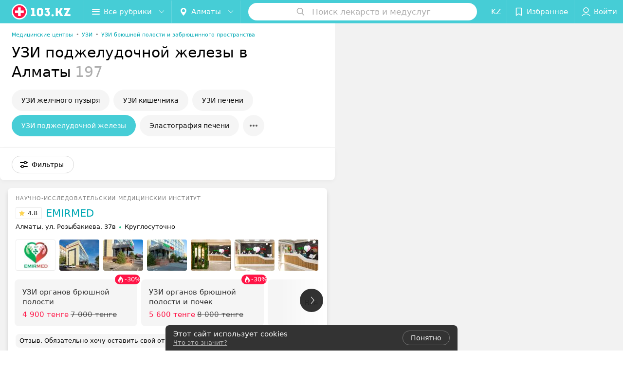

--- FILE ---
content_type: text/html; charset=utf-8
request_url: https://www.103.kz/list/gastroenterologiya-uzi-podzheludochnoj-zhelezy/almaty/
body_size: 18417
content:
<!DOCTYPE html><html lang="ru"><head><title id="title" translate="no">УЗИ поджелудочной железы в Алматы – цены, 290 клиник, отзывы</title><meta name="viewport" content="width=device-width, height=device-height, initial-scale=1.0, user-scalable=0, maximum-scale=1.0"><meta name="format-detection" content="telephone=no"><link rel="shortcut icon" href="https://static2.103.kz/common/images/favicons/favicon.ico"><link rel="icon" sizes="16x16 32x32 64x64" href="https://static2.103.kz/common/images/favicons/favicon.ico"><link rel="apple-touch-icon" sizes="120x120" href="https://static2.103.kz/common/images/favicons/favicon-120.png"><link rel="icon" type="image/png" sizes="16x16" href="https://static2.103.kz/common/images/favicons/favicon-16.png"><meta name="msapplication-TileImage" content="undefined"><meta name="msapplication-square70x70logo" content="https://static2.103.kz/common/images/favicons/favicon-70.png"><meta name="msapplication-square150x150logo" content="https://static2.103.kz/common/images/favicons/favicon-150.png"><meta name="msapplication-square310x310logo" content="https://static2.103.kz/common/images/favicons/favicon-310.png"><meta name="theme-color" content="#46cdd6"><meta name="yandex-verification" content="4d6feeba6bd85c40"><meta name="google-site-verification" content="9eW-pzkSqzVgSi6wcBz1NiFCFP7i-7eViw8D3aGqz_Y"><link rel="preload stylesheet" as="style" type="text/css" href="https://static2.103.kz/catalog/css/bundle.b77183eef5af41cfd039.css"><script src="https://www.artfut.com/static/tagtag.min.js?campaign_code=dee8d75285" async onerror="var self = this;window.ADMITAD=window.ADMITAD||{},ADMITAD.Helpers=ADMITAD.Helpers||{},ADMITAD.Helpers.generateDomains=function(){for(var e=new Date,n=Math.floor(new Date(2020,e.getMonth(),e.getDate()).setUTCHours(0,0,0,0)/1e3),t=parseInt(1e12*(Math.sin(n)+1)).toString(30),i=[&quot;de&quot;],o=[],a=0;a"></script><script type="text/javascript">//Кол-во дней хранения cookie
var days_to_store = 90;
//Параметр для определения источника трафика в момент совершения целевого действия
var deduplication_cookie_value = 'admitad';
var cookie_name = 'deduplication_cookie';

function getSourceCookie() {
  var matches = document.cookie.match(new RegExp(
    '(?:^|; )' + cookie_name.replace(/([\.$?*|{}\(\)\[\]\\\/\+^])/g, '\\$1') + '=([^;]*)'
  ));
  return matches ? decodeURIComponent(matches[1]) : undefined;
};

//Параметры создания cookie с последним источником трафика
var deduplication_cookie_name = 'deduplication_cookie';
var deduplication_channel_name = 'utm_source';

//Параметры создания cookie с UID admitad
var uid_cookie_name = 'tagtag_aid';
var uid_channel_name = 'tagtag_uid';

function getParamFromUriAdmitad(get_param_name) {
  var pattern = get_param_name + '=([^&]+)';
  var re = new RegExp(pattern);
  return (re.exec(document.location.search) || [])[1] || '';
};

// функция для записи источника в cookie с именем cookie_name
function setAdmitadCookie(param_name, cookie_name) {
  var param = getParamFromUriAdmitad(param_name);
  if (!param) {
    return;
  }
  var period = days_to_store * 60 * 60 * 24 * 1000;	// в секундах
  var expiresDate = new Date((period) + +new Date);
  var cookieString = cookie_name + '=' + param + '; path=/; expires=' + expiresDate.toGMTString();
  document.cookie = cookieString + '; domain=.' + '103.kz';
};

// запись куки
setAdmitadCookie(uid_channel_name, uid_cookie_name);
setAdmitadCookie(deduplication_channel_name, deduplication_cookie_name);</script><link rel="alternate" type="application/rss+xml" href="https://mag.103.kz/news-rss-feed.xml"><link rel="canonical" href="https://www.103.kz/list/gastroenterologiya-uzi-podzheludochnoj-zhelezy/almaty/"><meta name="keywords" id="keywords"><meta name="description" content="Все клиники в Алматы, где можно пройти УЗИ-диагностику поджелудочной железы, вы найдете в каталоге ☛ 103.kz с отзывами ✅ и телефонами ☎." id="description"><link rel="next" href="https://www.103.kz/list/gastroenterologiya-uzi-podzheludochnoj-zhelezy/almaty/?page=2"><link rel="canonical" href="https://www.103.kz/list/gastroenterologiya-uzi-podzheludochnoj-zhelezy/almaty/"><script>window.yaContextCb = window.yaContextCb || []</script><script src="https://yandex.ru/ads/system/context.js" async></script></head><body itemscope itemtype="http://schema.org/WebPage"><script>function loadSVG() {
  loadSVG.i += 1;
  if (loadSVG.i > 5) return;
  var ajax = new XMLHttpRequest();
  ajax.overrideMimeType("image/svg+xml");
  ajax.open("GET", 'https://static2.103.kz/common/svg/symbol/icons.wXYorTaQyT.svg', true);
  ajax.onload = function (e) {
    var div = document.createElement("div");
    div.innerHTML = ajax.responseText;
    document.body.insertBefore(div, document.body.childNodes[0]);
  }
  ajax.onerror = function() {
    loadSVG();
  }
  ajax.send();
}
loadSVG.i = 0;
</script><script>loadSVG();</script><div class="Main" id="root"><div class="Page Page--hasBanner Page--newCatalogStyle"><script type="application/ld+json">{"@context":"https://schema.org","@type":"Organization","name":"103.kz","legalName":"103.kz","url":"https://www.103.kz","address":{"@type":"PostalAddress","addressCountry":"Республика Казахстан","addressLocality":"город Алматы","streetAddress":"Бостандыкский район, улица Байзакова, дом 280, н.п. 15б, 19 этаж, помещение 22","postalCode":"A15G7M6 (050040)"},"contactPoint":{"@type":"ContactPoint","contactType":"customer support","telephone":"+7 7059575475","email":"help@103.kz","hoursAvailable":"Пн-Чт 09:00-18:00"},"sameAs":["https://www.instagram.com/103.kz_/","https://www.facebook.com/medportal103kz/","https://vk.com/m103kz"]}</script><script type="application/ld+json">{"@context":"https://schema.org","@type":"Place"}</script><div class="Banner"><div class="Banner__vertical"><span class="Spinner" aria-hidden="true"></span><svg aria-hidden="true" class="Icon Banner__close Icon--remove-sign Icon--huge"><use xlink:href="#icon-remove-sign"></use></svg></div></div><div class="Header__wrapper"><header class="Container Header"><a class="LogoLink" href="https://www.103.kz" title="logo" aria-label="logo"><svg class="Logo Logo--header" title="logo"><use xlink:href="#icon-logo"></use></svg></a><div class="Header__leftPart"><div class="Header__categories"><div class="MenuItem Header__button MenuItem--withLeftIcon MenuItem--withRightIcon MenuItem--huge" role="button"><span class="MenuItem__text"><svg aria-hidden="true" class="Icon MenuItem__icon MenuItem__icon--left Icon--hamburger"><use xlink:href="#icon-hamburger"></use></svg><span>Все рубрики</span><svg aria-hidden="true" class="Icon MenuItem__icon MenuItem__icon--right Icon--menu-down"><use xlink:href="#icon-menu-down"></use></svg></span></div></div><div class="Header__cities"><div class="DropDown Header__dropDown DropDown--tick DropDown--huge" role="select" translate="no"><svg aria-hidden="true" class="Icon Icon--city"><use xlink:href="#icon-city"></use></svg><svg class="Icon Icon--menu"><use xlink:href="#icon-menu-down"></use></svg><span title="Алматы" class="DropDown__text u-ellipsis" translate="no">Алматы</span></div></div></div><div class="SearchContainer__wrapper"><div class="SearchContainer"><div class="Search Search--outModal"><form><div class="Search__placeholder"><span class="Search__iconWrapper"><svg aria-hidden="true" class="Icon Search__icon Icon--search"><use xlink:href="#icon-search"></use></svg></span><span class="Search__placeholder--text">Поиск лекарств и медуслуг</span></div><div class="Search__inputWrapper"><input type="text" id="search_open" value="" class="Search__input" disabled=""/></div></form></div><div class="SearchModal Overlay--animation"><div class="SearchContent__body"><div class="SearchContent"><div class="SearchResults"><ul class="SearchResults__items"></ul></div></div></div></div></div></div><div class="Header__rightPart"><div class="HeaderButton LanguageSwitcher "><span class="HeaderButton__item"><span class="HeaderButton__text">KZ</span></span></div><div class="HeaderButton HeaderButton--search HeaderButton--withIcon"><span class="HeaderButton__item"><span class="HeaderButton__icon"><svg aria-hidden="true" class="Icon Icon--search-header Icon--massive"><use xlink:href="#icon-search-header"></use></svg></span><span class="HeaderButton__text"></span></span></div><div class="HeaderButton HeaderButton--favotites u-hidden-small-down HeaderButton--withIcon"><a href="https://www.103.kz/profile/favorites/" class="HeaderButton__item"><span class="HeaderButton__icon"><svg aria-hidden="true" class="Icon Icon--favorites-header Icon--massive"><use xlink:href="#icon-favorites-header"></use></svg></span><span class="HeaderButton__text">Избранное</span></a></div><div class="DropDown UserBar UserBar__dropdown Header__dropDown  u-hidden-small-up DropDown--tick DropDown--huge" role="select"><svg aria-hidden="true" class="Icon Icon--user-header"><use xlink:href="#icon-user-header"></use></svg><svg class="Icon Icon--menu"><use xlink:href="#icon-menu-down"></use></svg><span title="Войти" class="DropDown__text u-ellipsis">Войти</span></div><div class="HeaderButton UserBar UserBar__button  u-hidden-small-down HeaderButton--withIcon"><a href="https://www.103.kz/auth/login/" class="HeaderButton__item"><span class="HeaderButton__icon"><svg aria-hidden="true" class="Icon Icon--user-header Icon--massive"><use xlink:href="#icon-user-header"></use></svg></span><span class="HeaderButton__text">Войти</span></a></div></div></header></div><div class="Container CatalogNav__container"><ol class="Breadcrumbs CatalogNav__breadcrumbs" itemType="http://schema.org/BreadcrumbList" itemscope=""><li class="Breadcrumbs__item" itemProp="itemListElement" itemscope="" itemType="http://schema.org/ListItem"><a class="Breadcrumbs__text Link Link--shade--32 Link--colored Link--primary" href="https://www.103.kz/list/medicinskie-centry/almaty/" itemProp="item"><span itemProp="name">Медицинские центры</span></a><meta itemProp="position" content="1"/><span class="Breadcrumbs__separator">•</span></li><li class="Breadcrumbs__item" itemProp="itemListElement" itemscope="" itemType="http://schema.org/ListItem"><a class="Breadcrumbs__text Link Link--shade--32 Link--colored Link--primary" href="https://www.103.kz/list/uzi/almaty/" itemProp="item"><span itemProp="name">УЗИ</span></a><meta itemProp="position" content="2"/><span class="Breadcrumbs__separator">•</span></li><li class="Breadcrumbs__item" itemProp="itemListElement" itemscope="" itemType="http://schema.org/ListItem"><a class="Breadcrumbs__text Link Link--shade--32 Link--colored Link--primary" href="https://www.103.kz/list/gastroenterologiya-uzi-organov-bryushnoj-polosti/almaty/" itemProp="item"><span itemProp="name">УЗИ брюшной полости и забрюшинного пространства</span></a><meta itemProp="position" content="3"/></li></ol><div style="-webkit-flex:0 1 auto;-ms-flex:0 1 auto;flex:0 1 auto;-webkit-order:0;-ms-flex-order:0;order:0" class="flexContainer flexWrap--nowrap justifyContent--space-between alignItems--center alignContent--stretch flexDirection--row alignSelf--auto CatalogNav__header"><div class="CatalogNav__title"><h1 class="CatalogNav__heading u-paddingRight--2x">УЗИ поджелудочной железы в Алматы</h1><span class="CatalogNav__count u-grayLightest">197</span></div></div><div class="FastLinks--scrollContainer"><div class="NowrapList ButtonToolbar FastLinks NowrapList--closed"><div class="FastLinks__item"><a href="https://www.103.kz/list/uzi-uzi-zhelchnogo-puzyrya/almaty/" class="FastLinks__button Button Button--big ">УЗИ желчного пузыря</a></div><div class="FastLinks__item"><a href="https://www.103.kz/list/proktologiya-uzi-kishechnika/almaty/" class="FastLinks__button Button Button--big ">УЗИ кишечника</a></div><div class="FastLinks__item"><a href="https://www.103.kz/list/uzi-uzi-pecheni/almaty/" class="FastLinks__button Button Button--big ">УЗИ печени</a></div><div class="FastLinks__item"><span href="https://www.103.kz/list/gastroenterologiya-uzi-podzheludochnoj-zhelezy/almaty/" class="FastLinks__button Button Button--big Button--primary FastLinks__button--active ">УЗИ поджелудочной железы</span></div><div class="FastLinks__item"><a href="https://www.103.kz/list/ultrasound-elastografia-pecheni/almaty/" class="FastLinks__button Button Button--big ">Эластография печени</a></div><div class="FastLinks__item"><a href="https://www.103.kz/list/urologiya-uzi-pochek/almaty/" class="FastLinks__button Button Button--big ">УЗИ почек</a></div><div class="FastLinks__item"><a href="https://www.103.kz/list/endokrinologiya-uzi-nadpochechnikov/almaty/" class="FastLinks__button Button Button--big ">УЗИ надпочечников</a></div><div class="FastLinks__item"><a href="https://www.103.kz/list/uzi-uzi-selezenki/almaty/" class="FastLinks__button Button Button--big ">УЗИ селезенки</a></div><div class="FastLinks__item"><a href="https://www.103.kz/list/gastroenterologiya-uzi-pecheni-i-zhelchnogo-puzyrya/almaty/" class="FastLinks__button Button Button--big ">УЗИ печени и желчного пузыря</a></div><button class="Button FastLinks__toggle FastLinks__toggleUnwrap Button--big" style="display:none"><svg aria-hidden="true" class="Icon Icon--option-filter"><use xlink:href="#icon-option-filter"></use></svg></button><button class="Button FastLinks__toggle Button--big" style="display:none"><span class="Button__text">Свернуть</span></button></div><div class="TopRubricator__DropDown TopRubricator__DropDown--big" role="select"><svg aria-hidden="true" class="Icon Icon--dropdown"><use xlink:href="#icon-dropdown"></use></svg><span class="TopRubricator__DropDown__text"></span></div></div></div><div class="FilterToolbarWrapper"><div class="FilterToolbarContainer"><div class="FilterToolbar"><div class="FilterToolbar__filters FilterToolbar--desktop"><div class="FilterToolbar__filterItem FilterToolbar__toggleMap"><button class="Button FilterToolbar__roundedButton Button--white Button--round"><svg aria-hidden="true" class="Icon Icon--location-marker"><use xlink:href="#icon-location-marker"></use></svg><span class="Button__text">Карта</span></button></div><div class="FilterToolbar__filterItem"><div class="MenuItem FilterToolbar__allFiltersButton  MenuItem--button MenuItem--withLeftIcon" role="button"><span class="MenuItem__text"><svg aria-hidden="true" class="Icon MenuItem__icon MenuItem__icon--left Icon--settings"><use xlink:href="#icon-settings"></use></svg>Фильтры</span></div></div></div></div></div></div><div class="FilterToolbar__filters-falsePanel"></div><div class=" Fab Fab--big Fab--white Fab--shadow FilterToolbar__allFiltersMap "><svg aria-hidden="true" class="Icon Icon--settings Icon--massive"><use xlink:href="#icon-settings"></use></svg></div><div class="flexContainer flexWrap--nowrap justifyContent--flex-start alignItems--flex-start alignContent--stretch flexDirection--row Content" id="Content"><main class="MainContent"><div><div class="MainContent__paper MainContent__default"><div class="PlaceListWrapper"><div class="PlaceList"><div class="PlaceList__itemWrapper--content"><div data-index="0"></div><div class="PlaceList__itemWrapper"><div class="Place PlaceDefault body-1 --extended --hasImage --hasContactsButton --rounded --hasGallery --hasNetworks"><a href="https://emirmed-nii.103.kz/rubric/uzi/?referrer_rubric_id=10162013" target="_blank" class="Place__wholeLink"></a><div class="Place__contentWrapper"><div class="Place__type Place__type--top">Научно-исследовательский медицинский институт</div><div class="Place__contentFluid"><div class="GalleryLinksWrap"><div class="GalleryLinks"><a class="GalleryLinks__item GalleryLinks__item--logo" href="https://emirmed-nii.103.kz/rubric/uzi/?referrer_rubric_id=10162013" target="_blank"><img class="Image Image--loading GalleryLinks__itemImg" src="" srcSet="" data-src="https://ms1.103.kz/images/aa89a8f4bef92ca544ee732c562e43c7/resize/w=88,h=80,q=80/place_logo/dd/2d/38/dd2d3899e86e25ee580877c29b94917f.jpg" data-srcset="https://ms1.103.kz/images/d1574d7b82eadd05c2e5d2cefa8ba796/resize/w=176,h=160,q=34/place_logo/dd/2d/38/dd2d3899e86e25ee580877c29b94917f.jpg 2x" width="88" height="auto"/></a><a class="GalleryLinks__item" href="https://emirmed-nii.103.kz/rubric/uzi/?referrer_rubric_id=10162013" target="_blank"><img class="Image Image--loading GalleryLinks__itemImg" src="" srcSet="" data-src="https://ms1.103.kz/images/c215bce8d8ab10b9e6c1e61261d26a46/thumb/point=middle-center,w=88,h=64,q=80/place_gallery_photo/f5/a3/72/f5a372cf0314e0e559202a69a63d3576.jpg" data-srcset="https://ms1.103.kz/images/6858a3d060d8075db570073c7fca6ff0/thumb/point=middle-center,w=176,h=128,q=34/place_gallery_photo/f5/a3/72/f5a372cf0314e0e559202a69a63d3576.jpg 2x" width="88" height="64"/></a><a class="GalleryLinks__item" href="https://emirmed-nii.103.kz/rubric/uzi/?referrer_rubric_id=10162013" target="_blank"><img class="Image Image--loading GalleryLinks__itemImg" src="" srcSet="" data-src="https://ms1.103.kz/images/c215bce8d8ab10b9e6c1e61261d26a46/thumb/point=middle-center,w=88,h=64,q=80/place_gallery_photo/34/82/1a/34821adef0ec1860d5b12b6e2e254d45.jpg" data-srcset="https://ms1.103.kz/images/6858a3d060d8075db570073c7fca6ff0/thumb/point=middle-center,w=176,h=128,q=34/place_gallery_photo/34/82/1a/34821adef0ec1860d5b12b6e2e254d45.jpg 2x" width="88" height="64"/></a><a class="GalleryLinks__item" href="https://emirmed-nii.103.kz/rubric/uzi/?referrer_rubric_id=10162013" target="_blank"><img class="Image Image--loading GalleryLinks__itemImg" src="" srcSet="" data-src="https://ms1.103.kz/images/c215bce8d8ab10b9e6c1e61261d26a46/thumb/point=middle-center,w=88,h=64,q=80/place_gallery_photo/0c/f4/2c/0cf42cbeb87d28ede771049e107ea760.jpg" data-srcset="https://ms1.103.kz/images/6858a3d060d8075db570073c7fca6ff0/thumb/point=middle-center,w=176,h=128,q=34/place_gallery_photo/0c/f4/2c/0cf42cbeb87d28ede771049e107ea760.jpg 2x" width="88" height="64"/></a><a class="GalleryLinks__item" href="https://emirmed-nii.103.kz/rubric/uzi/?referrer_rubric_id=10162013" target="_blank"><img class="Image Image--loading GalleryLinks__itemImg" src="" srcSet="" data-src="https://ms1.103.kz/images/c215bce8d8ab10b9e6c1e61261d26a46/thumb/point=middle-center,w=88,h=64,q=80/place_gallery_photo/f5/df/42/f5df42e6a19c70b33f0e5cde62a459bd.jpg" data-srcset="https://ms1.103.kz/images/6858a3d060d8075db570073c7fca6ff0/thumb/point=middle-center,w=176,h=128,q=34/place_gallery_photo/f5/df/42/f5df42e6a19c70b33f0e5cde62a459bd.jpg 2x" width="88" height="64"/></a><a class="GalleryLinks__item" href="https://emirmed-nii.103.kz/rubric/uzi/?referrer_rubric_id=10162013" target="_blank"><img class="Image Image--loading GalleryLinks__itemImg" src="" srcSet="" data-src="https://ms1.103.kz/images/c215bce8d8ab10b9e6c1e61261d26a46/thumb/point=middle-center,w=88,h=64,q=80/place_gallery_photo/c9/4c/98/c94c98d656b984ff3201c3d78c6caed0.jpg" data-srcset="https://ms1.103.kz/images/6858a3d060d8075db570073c7fca6ff0/thumb/point=middle-center,w=176,h=128,q=34/place_gallery_photo/c9/4c/98/c94c98d656b984ff3201c3d78c6caed0.jpg 2x" width="88" height="64"/></a><a class="GalleryLinks__item" href="https://emirmed-nii.103.kz/rubric/uzi/?referrer_rubric_id=10162013" target="_blank"><img class="Image Image--loading GalleryLinks__itemImg" src="" srcSet="" data-src="https://ms1.103.kz/images/c215bce8d8ab10b9e6c1e61261d26a46/thumb/point=middle-center,w=88,h=64,q=80/place_gallery_photo/d9/5f/09/d95f0950953b57e243f7880d3b8e68b6.jpg" data-srcset="https://ms1.103.kz/images/6858a3d060d8075db570073c7fca6ff0/thumb/point=middle-center,w=176,h=128,q=34/place_gallery_photo/d9/5f/09/d95f0950953b57e243f7880d3b8e68b6.jpg 2x" width="88" height="64"/></a></div></div></div><div class="Place__header --right"><div class="Place__headerContent"><div class="Place__titleWrapper"><div class="Place__mainTitle"><a class="Place__rating" href="https://emirmed-nii.103.kz/rubric/uzi/?referrer_rubric_id=10162013#reviews" target="_blank"><span class="StarRating StarRating--placeRating "><span class="StarRating__star"><svg aria-hidden="true" class="Icon Icon--gray Icon--star"><use xlink:href="#icon-star"></use></svg><span class="fill" style="width:96%"><svg aria-hidden="true" class="Icon Icon--yellow Icon--star"><use xlink:href="#icon-star"></use></svg></span></span><span>4.8</span></span></a><a class="Place__headerLink Place__title
                Link" href="https://emirmed-nii.103.kz/rubric/uzi/?referrer_rubric_id=10162013" target="_blank" title="EMIRMED" data-text="EMIRMED">EMIRMED</a></div></div><div class="Panel Place__content Place__content--address"><div class="Place__content-inner"><div class="Place__meta"><span class="Place__address Place__contentSub Place__address--clickable Place__address--hasNotDistance Link"><span class="Place__addressText">Алматы, ул. Розыбакиева, 37в</span></span><span class="Place__time Place__contentSub Place__time--clickable Link" title="Открыто"><span class="Place__timeWrapper"><span class="TimeMarker Place__timeMarker h6 TimeMarker--opened"></span>Круглосуточно</span></span></div></div></div></div></div><div class="Place__contentStatic"><div class="Panel Place__content Place__content--offers"><div class="Place__content-inner"><div class="PlacePrices --redesign"><div class="PlacePrices__listWrapper"><div class="PlacePrices__list"><div class="PlacePrices__itemWrapper"><span class="PlacePrices__item --hasDiscount" target="_blank" title="УЗИ органов брюшной полости"><span class="PlacePrices__itemTitle Body-1 small">УЗИ органов брюшной полости</span><div class="PlacePrices__itemDiscountPercent"><svg aria-hidden="true" class="Icon Icon--flame"><use xlink:href="#icon-flame"></use></svg>-<!-- -->30<!-- -->%</div><div class="PlacePrices__itemTextWrapper"><span class="PlacePrices__itemDiscount">4 900 тенге</span><span class="PlacePrices__itemText --hasDiscount">7 000 тенге</span></div></span></div><div class="PlacePrices__itemWrapper"><span class="PlacePrices__item --hasDiscount" target="_blank" title="УЗИ органов брюшной полости и почек"><span class="PlacePrices__itemTitle Body-1 small">УЗИ органов брюшной полости и почек</span><div class="PlacePrices__itemDiscountPercent"><svg aria-hidden="true" class="Icon Icon--flame"><use xlink:href="#icon-flame"></use></svg>-<!-- -->30<!-- -->%</div><div class="PlacePrices__itemTextWrapper"><span class="PlacePrices__itemDiscount">5 600 тенге</span><span class="PlacePrices__itemText --hasDiscount">8 000 тенге</span></div></span></div><div class="PlacePrices__itemWrapper PlacePrices__itemWrapper--all"><span class="PlacePrices__item PlacePrices__item--all" target="_blank"><span>Все цены</span><svg aria-hidden="true" class="Icon Icon--swipe-gallery-arrow-catalog"><use xlink:href="#icon-swipe-gallery-arrow-catalog"></use></svg></span></div></div></div><div class="PlacePrices__control PlacePrices__control--prev "><button class="Fab Fab--huge Fab--black"><svg aria-hidden="true" class="Icon Icon--swipe-gallery-arrow"><use xlink:href="#icon-swipe-gallery-arrow"></use></svg></button></div><div class="PlacePrices__control PlacePrices__control--next "><button class="Fab Fab--huge Fab--black"><svg aria-hidden="true" class="Icon Icon--swipe-gallery-arrow"><use xlink:href="#icon-swipe-gallery-arrow"></use></svg></button></div></div></div></div><div><div class="Place__review"><div class="Place__reviewMsg"><span class="Place__reviewLabel">Отзыв<!-- -->.</span> <!-- -->Обязательно хочу оставить свой отзыв уролог Пак Николай Львович.Несмотря на свой молодой стаж настолько вдумчивый специалист и совершенно неординарный подход к пациенту. Я искала врача кто распутает клубок болезней и найдет  причину необъяснимого состояния больного со стажем.  И я не ошиблась . Очень талантливый и перспективный  доктор.Рекомендую.<!-- --> <div class="Place__reviewWholeMask"></div></div><span class="Place__reviewToggle Link"><span>Еще</span></span></div></div></div><div class="Place__buttons"><div class="Place__buttonsList"><a class="Button Place__showContacts Button--big Button--primary Button--rounded" role="button" target="CatalogButton"><span class="Button__iconWrapper"><svg aria-hidden="true" class="Icon Icon--earphone"><use xlink:href="#icon-earphone"></use></svg></span></a><a class="Button Button--big Button--green Button--shadow Button--rounded" href="https://api.whatsapp.com/send?phone=77070000103&amp;text=%D0%97%D0%B4%D1%80%D0%B0%D0%B2%D1%81%D1%82%D0%B2%D1%83%D0%B9%D1%82%D0%B5%21%20%D0%9F%D0%B8%D1%88%D1%83%20%D1%81%20%D0%BF%D0%BE%D1%80%D1%82%D0%B0%D0%BB%D0%B0%20103.kz" title="WhatsApp" target="CatalogButton" rel="nofollow noopener"><svg aria-hidden="true" class="Icon Icon--whatsApp Icon--massive"><use xlink:href="#icon-whatsApp"></use></svg><span class="Button__text">WhatsApp</span></a><button class="Button PlaceButton__booking Button--big Button--yellow Button--shadow Button--rounded" title="Записаться" dataTypeAnalytics="place" initiator="PlaceItem" target="CatalogButton"><span class="Button__text">Записаться</span></button><button class="Button PlaceButton___favorite --hiddenTitle Button--big Button--rounded" target="CatalogButton"><svg aria-hidden="true" class="Icon Icon--favorites"><use xlink:href="#icon-favorites"></use></svg></button><a class="Button Button--big Button--rounded" href="https://emirmed-nii.103.kz#reviews" target="CatalogButton" rel="nofollow noopener"><span class="Button__text">Отзывы<sup class="Button__sup">345</sup></span></a><a class="Button Button--big Button--rounded" href="https://emirmed-nii.103.kz/contacts/almaty/" title="Все адреса" target="CatalogButton" rel="nofollow noopener"><span class="Button__text">Все адреса</span></a><a class="Button Button--big Button--rounded" href="https://emirmed-nii.103.kz/pricing/#content" title="Все цены" target="CatalogButton" rel="nofollow noopener"><span class="Button__text">Все цены</span></a></div></div></div></div><div class="PlaceSetting"><div class="PlaceSetting__wrapper"><div class="PlaceSetting__wrapper--paid"><div class="PlaceSetting__header">другие адреса сети</div><div class="PlaceSetting__places"><div class="PlaceSetting__content"><div class="PlaceSetting__content_info"><a href="https://emirmed-city.103.kz" target="_blank" class="Place__wholeLink"></a><div class="PlaceSetting__content__toggle"><svg aria-hidden="true" class="Icon Icon--swipe-gallery-arrow"><use xlink:href="#icon-swipe-gallery-arrow"></use></svg></div><div class="PlaceSetting__head"><div class="PlaceSetting__logo"><img class="Image Image--loading" src="" srcSet="" data-src="https://ms1.103.kz/images/59d13654e0c7d0a3d1d454b55486f372/thumb/w=182,h=182,q=80/catalog_place_photo_default/c3/5e/d7/c35ed713317bc5bd3d1423990c424cb1.jpg" data-srcset="https://ms1.103.kz/images/6c255a9fc06468495795eb5212d51db1/thumb/w=364,h=364,q=34/catalog_place_photo_default/c3/5e/d7/c35ed713317bc5bd3d1423990c424cb1.jpg 2x" alt="Эмирмед" title="Эмирмед"/></div><div class="Place__header --right"><div class="Place__headerContent"><div class="Place__titleWrapper"><div class="Place__mainTitle"><a class="Place__rating" href="https://emirmed-city.103.kz#reviews" target="_blank"><span class="StarRating StarRating--placeRating "><span class="StarRating__star"><svg aria-hidden="true" class="Icon Icon--gray Icon--star"><use xlink:href="#icon-star"></use></svg><span class="fill" style="width:100%"><svg aria-hidden="true" class="Icon Icon--yellow Icon--star"><use xlink:href="#icon-star"></use></svg></span></span><span>5.0</span></span></a><a class="Place__headerLink Place__title
                Link" href="https://emirmed-city.103.kz" target="_blank" title="Эмирмед" data-text="Эмирмед">Эмирмед</a></div></div><div class="Panel Place__content Place__content--address"><div class="Place__content-inner"><div class="Place__meta"><span class="Place__address Place__contentSub Place__address--clickable Place__address--hasNotDistance Link"><span class="Place__addressText">Алматы, ул. Рыскулова, 143в</span></span><span class="Place__time Place__contentSub Place__time--clickable Link" title="Открыто"><span class="Place__timeWrapper"><span class="TimeMarker Place__timeMarker h6 TimeMarker--opened"></span>Круглосуточно</span></span></div></div></div></div></div></div></div></div><div class="PlaceSetting__content"><div class="PlaceSetting__content_info"><a href="https://elif-aj.103.kz" target="_blank" class="Place__wholeLink"></a><div class="PlaceSetting__content__toggle"><svg aria-hidden="true" class="Icon Icon--swipe-gallery-arrow"><use xlink:href="#icon-swipe-gallery-arrow"></use></svg></div><div class="PlaceSetting__head"><div class="PlaceSetting__logo"><img class="Image Image--loading" src="" srcSet="" data-src="https://ms1.103.kz/images/59d13654e0c7d0a3d1d454b55486f372/thumb/w=182,h=182,q=80/catalog_place_photo_default/e4/ea/5d/e4ea5d6fd6d65de58ae2c35dfcfc1206.jpg" data-srcset="https://ms1.103.kz/images/6c255a9fc06468495795eb5212d51db1/thumb/w=364,h=364,q=34/catalog_place_photo_default/e4/ea/5d/e4ea5d6fd6d65de58ae2c35dfcfc1206.jpg 2x" alt="Эмирмед" title="Эмирмед"/></div><div class="Place__header --right"><div class="Place__headerContent"><div class="Place__titleWrapper"><div class="Place__mainTitle"><a class="Place__rating" href="https://elif-aj.103.kz#reviews" target="_blank"><span class="StarRating StarRating--placeRating "><span class="StarRating__star"><svg aria-hidden="true" class="Icon Icon--gray Icon--star"><use xlink:href="#icon-star"></use></svg><span class="fill" style="width:98%"><svg aria-hidden="true" class="Icon Icon--yellow Icon--star"><use xlink:href="#icon-star"></use></svg></span></span><span>4.9</span></span></a><a class="Place__headerLink Place__title
                Link" href="https://elif-aj.103.kz" target="_blank" title="Эмирмед" data-text="Эмирмед">Эмирмед</a></div></div><div class="Panel Place__content Place__content--address"><div class="Place__content-inner"><div class="Place__meta"><span class="Place__address Place__contentSub Place__address--clickable Place__address--hasNotDistance Link"><span class="Place__addressText">Алматы, ул. Желтоксан, 110</span></span><span class="Place__time Place__contentSub Place__time--clickable Link" title="Открыто"><span class="Place__timeWrapper"><span class="TimeMarker Place__timeMarker h6 TimeMarker--opened"></span>Круглосуточно</span></span></div></div></div></div></div></div></div></div></div></div><div class="PlaceSetting__showOther"><span>Ещё 1 адрес</span><span class="PlaceSetting__showOther__icon"><svg aria-hidden="true" class="Icon Icon--option"><use xlink:href="#icon-option"></use></svg></span></div></div></div></div></div><div class="PlaceList__itemWrapper--content"><div data-index="1"></div><div class="PlaceList__itemWrapper"><div class="Place PlaceDefault body-1 --extended --hasImage --hasContactsButton --rounded --hasGallery"><a href="https://allergo-clinic.103.kz/rubric/uzi/?referrer_rubric_id=10162013" target="_blank" class="Place__wholeLink"></a><div class="Place__contentWrapper"><div class="Place__type Place__type--top">Клиника аллергологии, педиатрии и клинической иммунологии</div><div class="Place__contentFluid"><div class="GalleryLinksWrap"><div class="GalleryLinks"><a class="GalleryLinks__item GalleryLinks__item--logo" href="https://allergo-clinic.103.kz/rubric/uzi/?referrer_rubric_id=10162013" target="_blank"><img class="Image Image--loading GalleryLinks__itemImg" src="" srcSet="" data-src="https://ms1.103.kz/images/aa89a8f4bef92ca544ee732c562e43c7/resize/w=88,h=80,q=80/place_logo/09/bf/fa/09bffab3aa14a886cfbf74eea635828c.png" data-srcset="https://ms1.103.kz/images/d1574d7b82eadd05c2e5d2cefa8ba796/resize/w=176,h=160,q=34/place_logo/09/bf/fa/09bffab3aa14a886cfbf74eea635828c.png 2x" width="88" height="auto"/></a><a class="GalleryLinks__item" href="https://allergo-clinic.103.kz/rubric/uzi/?referrer_rubric_id=10162013" target="_blank"><img class="Image Image--loading GalleryLinks__itemImg" src="" srcSet="" data-src="https://ms1.103.kz/images/c215bce8d8ab10b9e6c1e61261d26a46/thumb/point=middle-center,w=88,h=64,q=80/place_gallery_photo/60/cd/5f/60cd5f09b20f7e91fe8399747b70ae95.jpg" data-srcset="https://ms1.103.kz/images/6858a3d060d8075db570073c7fca6ff0/thumb/point=middle-center,w=176,h=128,q=34/place_gallery_photo/60/cd/5f/60cd5f09b20f7e91fe8399747b70ae95.jpg 2x" width="88" height="64"/></a><a class="GalleryLinks__item" href="https://allergo-clinic.103.kz/rubric/uzi/?referrer_rubric_id=10162013" target="_blank"><img class="Image Image--loading GalleryLinks__itemImg" src="" srcSet="" data-src="https://ms1.103.kz/images/c215bce8d8ab10b9e6c1e61261d26a46/thumb/point=middle-center,w=88,h=64,q=80/place_gallery_photo/20/9f/f5/209ff536867b4cbd100ff7e0252415ca.jpg" data-srcset="https://ms1.103.kz/images/6858a3d060d8075db570073c7fca6ff0/thumb/point=middle-center,w=176,h=128,q=34/place_gallery_photo/20/9f/f5/209ff536867b4cbd100ff7e0252415ca.jpg 2x" width="88" height="64"/></a><a class="GalleryLinks__item" href="https://allergo-clinic.103.kz/rubric/uzi/?referrer_rubric_id=10162013" target="_blank"><img class="Image Image--loading GalleryLinks__itemImg" src="" srcSet="" data-src="https://ms1.103.kz/images/c215bce8d8ab10b9e6c1e61261d26a46/thumb/point=middle-center,w=88,h=64,q=80/place_gallery_photo/2b/d0/ad/2bd0ad5db3ee42d8e278ce1f06f76c18.jpg" data-srcset="https://ms1.103.kz/images/6858a3d060d8075db570073c7fca6ff0/thumb/point=middle-center,w=176,h=128,q=34/place_gallery_photo/2b/d0/ad/2bd0ad5db3ee42d8e278ce1f06f76c18.jpg 2x" width="88" height="64"/></a><a class="GalleryLinks__item" href="https://allergo-clinic.103.kz/rubric/uzi/?referrer_rubric_id=10162013" target="_blank"><img class="Image Image--loading GalleryLinks__itemImg" src="" srcSet="" data-src="https://ms1.103.kz/images/c215bce8d8ab10b9e6c1e61261d26a46/thumb/point=middle-center,w=88,h=64,q=80/place_gallery_photo/19/10/4b/19104bc0aad30781d146755324b38bf2.jpg" data-srcset="https://ms1.103.kz/images/6858a3d060d8075db570073c7fca6ff0/thumb/point=middle-center,w=176,h=128,q=34/place_gallery_photo/19/10/4b/19104bc0aad30781d146755324b38bf2.jpg 2x" width="88" height="64"/></a><a class="GalleryLinks__item" href="https://allergo-clinic.103.kz/rubric/uzi/?referrer_rubric_id=10162013" target="_blank"><img class="Image Image--loading GalleryLinks__itemImg" src="" srcSet="" data-src="https://ms1.103.kz/images/c215bce8d8ab10b9e6c1e61261d26a46/thumb/point=middle-center,w=88,h=64,q=80/place_gallery_photo/84/9b/d8/849bd828b9733ca849ca03affc8f5321.jpg" data-srcset="https://ms1.103.kz/images/6858a3d060d8075db570073c7fca6ff0/thumb/point=middle-center,w=176,h=128,q=34/place_gallery_photo/84/9b/d8/849bd828b9733ca849ca03affc8f5321.jpg 2x" width="88" height="64"/></a><a class="GalleryLinks__item" href="https://allergo-clinic.103.kz/rubric/uzi/?referrer_rubric_id=10162013" target="_blank"><img class="Image Image--loading GalleryLinks__itemImg" src="" srcSet="" data-src="https://ms1.103.kz/images/c215bce8d8ab10b9e6c1e61261d26a46/thumb/point=middle-center,w=88,h=64,q=80/place_gallery_photo/1d/94/9d/1d949da32f584832de32b55e3063e07d.jpg" data-srcset="https://ms1.103.kz/images/6858a3d060d8075db570073c7fca6ff0/thumb/point=middle-center,w=176,h=128,q=34/place_gallery_photo/1d/94/9d/1d949da32f584832de32b55e3063e07d.jpg 2x" width="88" height="64"/></a></div></div></div><div class="Place__header --right"><div class="Place__headerContent"><div class="Place__titleWrapper"><div class="Place__mainTitle"><a class="Place__rating" href="https://allergo-clinic.103.kz/rubric/uzi/?referrer_rubric_id=10162013#reviews" target="_blank"><span class="StarRating StarRating--placeRating "><span class="StarRating__star"><svg aria-hidden="true" class="Icon Icon--gray Icon--star"><use xlink:href="#icon-star"></use></svg><span class="fill" style="width:98%"><svg aria-hidden="true" class="Icon Icon--yellow Icon--star"><use xlink:href="#icon-star"></use></svg></span></span><span>4.9</span></span></a><a class="Place__headerLink Place__title
                Link" href="https://allergo-clinic.103.kz/rubric/uzi/?referrer_rubric_id=10162013" target="_blank" title="ALLERGO clinic" data-text="ALLERGO clinic">ALLERGO clinic</a></div></div><div class="Panel Place__content Place__content--address"><div class="Place__content-inner"><div class="Place__meta"><span class="Place__address Place__contentSub Place__address--clickable Place__address--hasNotDistance Link"><span class="Place__addressText">Алматы, Навои, 208</span></span><span class="Place__time Place__contentSub Place__time--clickable Link" title="Открыто"><span class="Place__timeWrapper"><span class="TimeMarker Place__timeMarker h6 TimeMarker--opened"></span>до 19:30</span></span></div></div></div></div></div><div class="Place__contentStatic"><div class="Place__description h6 small">Многопрофильная клиника, работающая по направлениям аллергологии, клинической иммунологии, педиатрии, гастроэнтерологии.</div><div class="Panel Place__content Place__content--offers"><div class="Place__content-inner"><div class="PlacePrices --redesign"><div class="PlacePrices__listWrapper"><div class="PlacePrices__list"><div class="PlacePrices__itemWrapper"><span class="PlacePrices__item" target="_blank" title="УЗИ органов брюшной полости"><span class="PlacePrices__itemTitle Body-1 small">УЗИ органов брюшной полости</span><div class="PlacePrices__itemTextWrapper"><span class="PlacePrices__itemText">8 000 тенге</span></div></span></div><div class="PlacePrices__itemWrapper"><span class="PlacePrices__item" target="_blank" title="УЗИ органов брюшной полости и почек"><span class="PlacePrices__itemTitle Body-1 small">УЗИ органов брюшной полости и почек</span><div class="PlacePrices__itemTextWrapper"><span class="PlacePrices__itemText">10 000 тенге</span></div></span></div><div class="PlacePrices__itemWrapper PlacePrices__itemWrapper--all"><span class="PlacePrices__item PlacePrices__item--all" target="_blank"><span>Все цены</span><svg aria-hidden="true" class="Icon Icon--swipe-gallery-arrow-catalog"><use xlink:href="#icon-swipe-gallery-arrow-catalog"></use></svg></span></div></div></div><div class="PlacePrices__control PlacePrices__control--prev "><button class="Fab Fab--huge Fab--black"><svg aria-hidden="true" class="Icon Icon--swipe-gallery-arrow"><use xlink:href="#icon-swipe-gallery-arrow"></use></svg></button></div><div class="PlacePrices__control PlacePrices__control--next "><button class="Fab Fab--huge Fab--black"><svg aria-hidden="true" class="Icon Icon--swipe-gallery-arrow"><use xlink:href="#icon-swipe-gallery-arrow"></use></svg></button></div></div></div></div><div><div class="Place__review"><div class="Place__reviewMsg"><span class="Place__reviewLabel">Отзыв<!-- -->.</span> <!-- -->Были на приёме с ребёнком. Дарья Михайловна быстро нашла подход, осмотр прошёл спокойно. Всё объяснила простыми словами, рекомендации помогли.<!-- --> <div class="Place__reviewWholeMask"></div></div><span class="Place__reviewToggle Link"><span>Еще</span></span></div></div></div><div class="Place__buttons"><div class="Place__buttonsList"><a class="Button Place__showContacts Button--big Button--primary Button--rounded" role="button" target="CatalogButton"><span class="Button__iconWrapper"><svg aria-hidden="true" class="Icon Icon--earphone"><use xlink:href="#icon-earphone"></use></svg></span></a><a class="Button Button--big Button--green Button--shadow Button--rounded" href="https://api.whatsapp.com/send?phone=77769121312&amp;text=%D0%97%D0%B4%D1%80%D0%B0%D0%B2%D1%81%D1%82%D0%B2%D1%83%D0%B9%D1%82%D0%B5%21%20%D0%9F%D0%B8%D1%88%D1%83%20%D1%81%20%D0%BF%D0%BE%D1%80%D1%82%D0%B0%D0%BB%D0%B0%20103.kz" title="WhatsApp" target="CatalogButton" rel="nofollow noopener"><svg aria-hidden="true" class="Icon Icon--whatsApp Icon--massive"><use xlink:href="#icon-whatsApp"></use></svg><span class="Button__text">WhatsApp</span></a><button class="Button PlaceButton__booking Button--big Button--yellow Button--shadow Button--rounded" title="Записаться" dataTypeAnalytics="place" initiator="PlaceItem" target="CatalogButton"><span class="Button__text">Записаться</span></button><button class="Button PlaceButton___favorite --hiddenTitle Button--big Button--rounded" target="CatalogButton"><svg aria-hidden="true" class="Icon Icon--favorites"><use xlink:href="#icon-favorites"></use></svg></button><a class="Button Button--big Button--rounded" href="https://allergo-clinic.103.kz#reviews" target="CatalogButton" rel="nofollow noopener"><span class="Button__text">Отзывы<sup class="Button__sup">314</sup></span></a><a class="Button Button--big Button--rounded" href="https://allergo-clinic.103.kz/pricing/#content" title="Все цены" target="CatalogButton" rel="nofollow noopener"><span class="Button__text">Все цены</span></a></div></div></div></div></div></div><div class="PlaceList__itemWrapper--content"><div data-index="2"></div><div class="PlaceList__itemWrapper"><div class="Place PlaceDefault body-1 --extended --hasImage --hasContactsButton --rounded --hasGallery"><a href="https://aqmed-1.103.kz/rubric/uzi/?referrer_rubric_id=10162013" target="_blank" class="Place__wholeLink"></a><div class="Place__contentWrapper"><div class="Place__type Place__type--top">Лечебно-диагностический центр</div><div class="Place__contentFluid"><div class="GalleryLinksWrap"><div class="GalleryLinks"><a class="GalleryLinks__item GalleryLinks__item--logo" href="https://aqmed-1.103.kz/rubric/uzi/?referrer_rubric_id=10162013" target="_blank"><img class="Image Image--loading GalleryLinks__itemImg" src="" srcSet="" data-src="https://ms1.103.kz/images/aa89a8f4bef92ca544ee732c562e43c7/resize/w=88,h=80,q=80/place_logo/f6/5c/f6/f65cf62db46168bb4df4aeb7646f5e40.jpg" data-srcset="https://ms1.103.kz/images/d1574d7b82eadd05c2e5d2cefa8ba796/resize/w=176,h=160,q=34/place_logo/f6/5c/f6/f65cf62db46168bb4df4aeb7646f5e40.jpg 2x" width="88" height="auto"/></a><a class="GalleryLinks__item" href="https://aqmed-1.103.kz/rubric/uzi/?referrer_rubric_id=10162013" target="_blank"><img class="Image Image--loading GalleryLinks__itemImg" src="" srcSet="" data-src="https://ms1.103.kz/images/c215bce8d8ab10b9e6c1e61261d26a46/thumb/point=middle-center,w=88,h=64,q=80/place_gallery_photo/f8/ae/6a/f8ae6a14955ab623b92b063e58507ac4.jpg" data-srcset="https://ms1.103.kz/images/6858a3d060d8075db570073c7fca6ff0/thumb/point=middle-center,w=176,h=128,q=34/place_gallery_photo/f8/ae/6a/f8ae6a14955ab623b92b063e58507ac4.jpg 2x" width="88" height="64"/></a><a class="GalleryLinks__item" href="https://aqmed-1.103.kz/rubric/uzi/?referrer_rubric_id=10162013" target="_blank"><img class="Image Image--loading GalleryLinks__itemImg" src="" srcSet="" data-src="https://ms1.103.kz/images/c215bce8d8ab10b9e6c1e61261d26a46/thumb/point=middle-center,w=88,h=64,q=80/place_gallery_photo/86/5a/e9/865ae90287be92b23eb4bfbcfa70a25d.jpg" data-srcset="https://ms1.103.kz/images/6858a3d060d8075db570073c7fca6ff0/thumb/point=middle-center,w=176,h=128,q=34/place_gallery_photo/86/5a/e9/865ae90287be92b23eb4bfbcfa70a25d.jpg 2x" width="88" height="64"/></a><a class="GalleryLinks__item" href="https://aqmed-1.103.kz/rubric/uzi/?referrer_rubric_id=10162013" target="_blank"><img class="Image Image--loading GalleryLinks__itemImg" src="" srcSet="" data-src="https://ms1.103.kz/images/c215bce8d8ab10b9e6c1e61261d26a46/thumb/point=middle-center,w=88,h=64,q=80/place_gallery_photo/3e/0a/a3/3e0aa3ace2a06a66d5e9aa5ace6ced8a.jpg" data-srcset="https://ms1.103.kz/images/6858a3d060d8075db570073c7fca6ff0/thumb/point=middle-center,w=176,h=128,q=34/place_gallery_photo/3e/0a/a3/3e0aa3ace2a06a66d5e9aa5ace6ced8a.jpg 2x" width="88" height="64"/></a><a class="GalleryLinks__item" href="https://aqmed-1.103.kz/rubric/uzi/?referrer_rubric_id=10162013" target="_blank"><img class="Image Image--loading GalleryLinks__itemImg" src="" srcSet="" data-src="https://ms1.103.kz/images/c215bce8d8ab10b9e6c1e61261d26a46/thumb/point=middle-center,w=88,h=64,q=80/place_gallery_photo/18/fb/13/18fb1365abe483009b373f94775c7a43.jpg" data-srcset="https://ms1.103.kz/images/6858a3d060d8075db570073c7fca6ff0/thumb/point=middle-center,w=176,h=128,q=34/place_gallery_photo/18/fb/13/18fb1365abe483009b373f94775c7a43.jpg 2x" width="88" height="64"/></a><a class="GalleryLinks__item" href="https://aqmed-1.103.kz/rubric/uzi/?referrer_rubric_id=10162013" target="_blank"><img class="Image Image--loading GalleryLinks__itemImg" src="" srcSet="" data-src="https://ms1.103.kz/images/c215bce8d8ab10b9e6c1e61261d26a46/thumb/point=middle-center,w=88,h=64,q=80/place_gallery_photo/76/86/7d/76867de8df5071c0d8e9fe2dd8d9540f.jpg" data-srcset="https://ms1.103.kz/images/6858a3d060d8075db570073c7fca6ff0/thumb/point=middle-center,w=176,h=128,q=34/place_gallery_photo/76/86/7d/76867de8df5071c0d8e9fe2dd8d9540f.jpg 2x" width="88" height="64"/></a><a class="GalleryLinks__item" href="https://aqmed-1.103.kz/rubric/uzi/?referrer_rubric_id=10162013" target="_blank"><img class="Image Image--loading GalleryLinks__itemImg" src="" srcSet="" data-src="https://ms1.103.kz/images/c215bce8d8ab10b9e6c1e61261d26a46/thumb/point=middle-center,w=88,h=64,q=80/place_gallery_photo/3f/1a/1b/3f1a1be6c1fd183285d53b1a9154f849.jpg" data-srcset="https://ms1.103.kz/images/6858a3d060d8075db570073c7fca6ff0/thumb/point=middle-center,w=176,h=128,q=34/place_gallery_photo/3f/1a/1b/3f1a1be6c1fd183285d53b1a9154f849.jpg 2x" width="88" height="64"/></a></div></div></div><div class="Place__header --right"><div class="Place__headerContent"><div class="Place__titleWrapper"><div class="Place__mainTitle"><a class="Place__rating" href="https://aqmed-1.103.kz/rubric/uzi/?referrer_rubric_id=10162013#reviews" target="_blank"><span class="StarRating StarRating--placeRating "><span class="StarRating__star"><svg aria-hidden="true" class="Icon Icon--gray Icon--star"><use xlink:href="#icon-star"></use></svg><span class="fill" style="width:96%"><svg aria-hidden="true" class="Icon Icon--yellow Icon--star"><use xlink:href="#icon-star"></use></svg></span></span><span>4.8</span></span></a><a class="Place__headerLink Place__title
                Link" href="https://aqmed-1.103.kz/rubric/uzi/?referrer_rubric_id=10162013" target="_blank" title="AQmed" data-text="AQmed">AQmed</a></div></div><div class="Panel Place__content Place__content--address"><div class="Place__content-inner"><div class="Place__meta"><span class="Place__address Place__contentSub Place__address--clickable Place__address--hasNotDistance Link"><span class="Place__addressText">Алматы, мкр-н Аксай-2, 44А</span></span><span class="Place__time Place__contentSub Place__time--clickable Link" title="Открыто"><span class="Place__timeWrapper"><span class="TimeMarker Place__timeMarker h6 TimeMarker--opened"></span>Круглосуточно</span></span></div></div></div></div></div><div class="Place__contentStatic"><div class="Place__description h6 small">Услуги диагностики: КТ, МРТ и УЗИ, а также консультации узкопрофильных специалистов</div><div class="Panel Place__content Place__content--offers"><div class="Place__content-inner"><div class="PlacePrices --redesign"><div class="PlacePrices__listWrapper"><div class="PlacePrices__list"><div class="PlacePrices__itemWrapper"><span class="PlacePrices__item --hasDiscount" target="_blank" title="УЗИ органов брюшной полости"><span class="PlacePrices__itemTitle Body-1 small">УЗИ органов брюшной полости</span><div class="PlacePrices__itemDiscountPercent"><svg aria-hidden="true" class="Icon Icon--flame"><use xlink:href="#icon-flame"></use></svg>-<!-- -->30<!-- -->%</div><div class="PlacePrices__itemTextWrapper"><span class="PlacePrices__itemDiscount">7 000 тенге</span><span class="PlacePrices__itemText --hasDiscount">10 000 тенге</span></div></span></div><div class="PlacePrices__itemWrapper"><span class="PlacePrices__item --hasDiscount" target="_blank" title="УЗИ органов брюшной полости и почек"><span class="PlacePrices__itemTitle Body-1 small">УЗИ органов брюшной полости и почек</span><div class="PlacePrices__itemDiscountPercent"><svg aria-hidden="true" class="Icon Icon--flame"><use xlink:href="#icon-flame"></use></svg>-<!-- -->30<!-- -->%</div><div class="PlacePrices__itemTextWrapper"><span class="PlacePrices__itemDiscount">8 000 тенге</span><span class="PlacePrices__itemText --hasDiscount">11 429 тенге</span></div></span></div><div class="PlacePrices__itemWrapper PlacePrices__itemWrapper--all"><span class="PlacePrices__item PlacePrices__item--all" target="_blank"><span>Все цены</span><svg aria-hidden="true" class="Icon Icon--swipe-gallery-arrow-catalog"><use xlink:href="#icon-swipe-gallery-arrow-catalog"></use></svg></span></div></div></div><div class="PlacePrices__control PlacePrices__control--prev "><button class="Fab Fab--huge Fab--black"><svg aria-hidden="true" class="Icon Icon--swipe-gallery-arrow"><use xlink:href="#icon-swipe-gallery-arrow"></use></svg></button></div><div class="PlacePrices__control PlacePrices__control--next "><button class="Fab Fab--huge Fab--black"><svg aria-hidden="true" class="Icon Icon--swipe-gallery-arrow"><use xlink:href="#icon-swipe-gallery-arrow"></use></svg></button></div></div></div></div><div><div class="Place__review"><div class="Place__reviewMsg"><span class="Place__reviewLabel">Отзыв<!-- -->.</span> <!-- -->Попала на прием к гинекологу Дауренбековой Гульмире Амировне. 
Отличный врач, мастер своего дела, тактичная и отзывчивая. Благодарю за профессионализм и внимательный осмотр. Желаю успехов в работе и процветания вашей карьеры!<!-- --> <div class="Place__reviewWholeMask"></div></div><span class="Place__reviewToggle Link"><span>Еще</span></span></div></div></div><div class="Place__buttons"><div class="Place__buttonsList"><a class="Button Place__showContacts Button--big Button--primary Button--rounded" role="button" target="CatalogButton"><span class="Button__iconWrapper"><svg aria-hidden="true" class="Icon Icon--earphone"><use xlink:href="#icon-earphone"></use></svg></span></a><a class="Button Button--big Button--green Button--shadow Button--rounded" href="https://api.whatsapp.com/send?phone=77070000022&amp;text=%D0%97%D0%B4%D1%80%D0%B0%D0%B2%D1%81%D1%82%D0%B2%D1%83%D0%B9%D1%82%D0%B5%21%20%D0%9F%D0%B8%D1%88%D1%83%20%D1%81%20%D0%BF%D0%BE%D1%80%D1%82%D0%B0%D0%BB%D0%B0%20103.kz" title="WhatsApp" target="CatalogButton" rel="nofollow noopener"><svg aria-hidden="true" class="Icon Icon--whatsApp Icon--massive"><use xlink:href="#icon-whatsApp"></use></svg><span class="Button__text">WhatsApp</span></a><button class="Button PlaceButton__booking Button--big Button--yellow Button--shadow Button--rounded" title="Записаться" dataTypeAnalytics="place" initiator="PlaceItem" target="CatalogButton"><span class="Button__text">Записаться</span></button><button class="Button PlaceButton___favorite --hiddenTitle Button--big Button--rounded" target="CatalogButton"><svg aria-hidden="true" class="Icon Icon--favorites"><use xlink:href="#icon-favorites"></use></svg></button><a class="Button Button--big Button--rounded" href="https://aqmed-1.103.kz#reviews" target="CatalogButton" rel="nofollow noopener"><span class="Button__text">Отзывы<sup class="Button__sup">39</sup></span></a><a class="Button Button--big Button--rounded" href="https://aqmed-1.103.kz/pricing/#content" title="Все цены" target="CatalogButton" rel="nofollow noopener"><span class="Button__text">Все цены</span></a></div></div></div></div></div></div><div></div><div class="PlaceList__itemWrapper--content"><div data-index="3"></div><div class="PlaceList__itemWrapper"><div class="Place PlaceDefault body-1 --extended --hasImage --hasContactsButton --rounded --hasGallery"><a href="https://dobro-medical.103.kz/rubric/uzi/?referrer_rubric_id=10162013" target="_blank" class="Place__wholeLink"></a><div class="Place__contentWrapper"><div class="Place__type Place__type--top">Медицинский центр</div><div class="Place__contentFluid"><div class="GalleryLinksWrap"><div class="GalleryLinks"><a class="GalleryLinks__item GalleryLinks__item--logo" href="https://dobro-medical.103.kz/rubric/uzi/?referrer_rubric_id=10162013" target="_blank"><img class="Image Image--loading GalleryLinks__itemImg" src="" srcSet="" data-src="https://ms1.103.kz/images/aa89a8f4bef92ca544ee732c562e43c7/resize/w=88,h=80,q=80/place_logo/57/19/80/57198095a3b5a92fa8b8d01733b97a71.jpg" data-srcset="https://ms1.103.kz/images/d1574d7b82eadd05c2e5d2cefa8ba796/resize/w=176,h=160,q=34/place_logo/57/19/80/57198095a3b5a92fa8b8d01733b97a71.jpg 2x" width="88" height="auto"/></a><a class="GalleryLinks__item" href="https://dobro-medical.103.kz/rubric/uzi/?referrer_rubric_id=10162013" target="_blank"><img class="Image Image--loading GalleryLinks__itemImg" src="" srcSet="" data-src="https://ms1.103.kz/images/c215bce8d8ab10b9e6c1e61261d26a46/thumb/point=middle-center,w=88,h=64,q=80/place_gallery_photo/a2/0a/f0/a20af08b503153489d6ef7e23c1679dd.jpg" data-srcset="https://ms1.103.kz/images/6858a3d060d8075db570073c7fca6ff0/thumb/point=middle-center,w=176,h=128,q=34/place_gallery_photo/a2/0a/f0/a20af08b503153489d6ef7e23c1679dd.jpg 2x" width="88" height="64"/></a><a class="GalleryLinks__item" href="https://dobro-medical.103.kz/rubric/uzi/?referrer_rubric_id=10162013" target="_blank"><img class="Image Image--loading GalleryLinks__itemImg" src="" srcSet="" data-src="https://ms1.103.kz/images/c215bce8d8ab10b9e6c1e61261d26a46/thumb/point=middle-center,w=88,h=64,q=80/place_gallery_photo/24/80/6d/24806d042ceaa7d4bec3374a9da4d1a4.jpg" data-srcset="https://ms1.103.kz/images/6858a3d060d8075db570073c7fca6ff0/thumb/point=middle-center,w=176,h=128,q=34/place_gallery_photo/24/80/6d/24806d042ceaa7d4bec3374a9da4d1a4.jpg 2x" width="88" height="64"/></a><a class="GalleryLinks__item" href="https://dobro-medical.103.kz/rubric/uzi/?referrer_rubric_id=10162013" target="_blank"><img class="Image Image--loading GalleryLinks__itemImg" src="" srcSet="" data-src="https://ms1.103.kz/images/c215bce8d8ab10b9e6c1e61261d26a46/thumb/point=middle-center,w=88,h=64,q=80/place_gallery_photo/52/eb/04/52eb04656e440032ad27a7d7894a0ffd.jpg" data-srcset="https://ms1.103.kz/images/6858a3d060d8075db570073c7fca6ff0/thumb/point=middle-center,w=176,h=128,q=34/place_gallery_photo/52/eb/04/52eb04656e440032ad27a7d7894a0ffd.jpg 2x" width="88" height="64"/></a><a class="GalleryLinks__item" href="https://dobro-medical.103.kz/rubric/uzi/?referrer_rubric_id=10162013" target="_blank"><img class="Image Image--loading GalleryLinks__itemImg" src="" srcSet="" data-src="https://ms1.103.kz/images/c215bce8d8ab10b9e6c1e61261d26a46/thumb/point=middle-center,w=88,h=64,q=80/place_gallery_photo/8b/0a/fe/8b0afe970852aa54e59afcce3dd9578a.jpg" data-srcset="https://ms1.103.kz/images/6858a3d060d8075db570073c7fca6ff0/thumb/point=middle-center,w=176,h=128,q=34/place_gallery_photo/8b/0a/fe/8b0afe970852aa54e59afcce3dd9578a.jpg 2x" width="88" height="64"/></a><a class="GalleryLinks__item" href="https://dobro-medical.103.kz/rubric/uzi/?referrer_rubric_id=10162013" target="_blank"><img class="Image Image--loading GalleryLinks__itemImg" src="" srcSet="" data-src="https://ms1.103.kz/images/c215bce8d8ab10b9e6c1e61261d26a46/thumb/point=middle-center,w=88,h=64,q=80/place_gallery_photo/ab/2a/46/ab2a46582ffcccd6a6abb0ea19106b76.jpg" data-srcset="https://ms1.103.kz/images/6858a3d060d8075db570073c7fca6ff0/thumb/point=middle-center,w=176,h=128,q=34/place_gallery_photo/ab/2a/46/ab2a46582ffcccd6a6abb0ea19106b76.jpg 2x" width="88" height="64"/></a><a class="GalleryLinks__item" href="https://dobro-medical.103.kz/rubric/uzi/?referrer_rubric_id=10162013" target="_blank"><img class="Image Image--loading GalleryLinks__itemImg" src="" srcSet="" data-src="https://ms1.103.kz/images/c215bce8d8ab10b9e6c1e61261d26a46/thumb/point=middle-center,w=88,h=64,q=80/place_gallery_photo/a0/1e/9f/a01e9fe2d2af00774d764e3678190cc2.jpg" data-srcset="https://ms1.103.kz/images/6858a3d060d8075db570073c7fca6ff0/thumb/point=middle-center,w=176,h=128,q=34/place_gallery_photo/a0/1e/9f/a01e9fe2d2af00774d764e3678190cc2.jpg 2x" width="88" height="64"/></a></div></div></div><div class="Place__header --right"><div class="Place__headerContent"><div class="Place__titleWrapper"><div class="Place__mainTitle"><a class="Place__rating" href="https://dobro-medical.103.kz/rubric/uzi/?referrer_rubric_id=10162013#reviews" target="_blank"><span class="StarRating StarRating--placeRating "><span class="StarRating__star"><svg aria-hidden="true" class="Icon Icon--gray Icon--star"><use xlink:href="#icon-star"></use></svg><span class="fill" style="width:100%"><svg aria-hidden="true" class="Icon Icon--yellow Icon--star"><use xlink:href="#icon-star"></use></svg></span></span><span>5.0</span></span></a><a class="Place__headerLink Place__title
                Link" href="https://dobro-medical.103.kz/rubric/uzi/?referrer_rubric_id=10162013" target="_blank" title="Dobro Medical" data-text="Dobro Medical">Dobro Medical</a></div></div><div class="Panel Place__content Place__content--address"><div class="Place__content-inner"><div class="Place__meta"><span class="Place__address Place__contentSub Place__address--clickable Place__address--hasNotDistance Link"><span class="Place__addressText">Алматы, ул. Навои, 210/2</span></span><span class="Place__time Place__contentSub Place__time--clickable Link" title="Открыто"><span class="Place__timeWrapper"><span class="TimeMarker Place__timeMarker h6 TimeMarker--opened"></span>до 19:00</span></span></div></div></div></div></div><div class="Place__contentStatic"><div class="Place__description h6 small">Врачи высшей категории со стажем от 10 до 40 лет, которые обучались в Германии, Турции и России</div><div class="Panel Place__content Place__content--offers"><div class="Place__content-inner"><div class="PlacePrices --redesign"><div class="PlacePrices__listWrapper"><div class="PlacePrices__list"><div class="PlacePrices__itemWrapper"><span class="PlacePrices__item" target="_blank" title="УЗИ органов брюшной полости"><span class="PlacePrices__itemTitle Body-1 small">УЗИ органов брюшной полости</span><div class="PlacePrices__itemTextWrapper"><span class="PlacePrices__itemText">9 000 тенге</span></div></span></div><div class="PlacePrices__itemWrapper"><span class="PlacePrices__item" target="_blank" title="УЗИ органов брюшной полости и почек"><span class="PlacePrices__itemTitle Body-1 small">УЗИ органов брюшной полости и почек</span><div class="PlacePrices__itemTextWrapper"><span class="PlacePrices__itemText">10 000 тенге</span></div></span></div><div class="PlacePrices__itemWrapper PlacePrices__itemWrapper--all"><span class="PlacePrices__item PlacePrices__item--all" target="_blank"><span>Все цены</span><svg aria-hidden="true" class="Icon Icon--swipe-gallery-arrow-catalog"><use xlink:href="#icon-swipe-gallery-arrow-catalog"></use></svg></span></div></div></div><div class="PlacePrices__control PlacePrices__control--prev "><button class="Fab Fab--huge Fab--black"><svg aria-hidden="true" class="Icon Icon--swipe-gallery-arrow"><use xlink:href="#icon-swipe-gallery-arrow"></use></svg></button></div><div class="PlacePrices__control PlacePrices__control--next "><button class="Fab Fab--huge Fab--black"><svg aria-hidden="true" class="Icon Icon--swipe-gallery-arrow"><use xlink:href="#icon-swipe-gallery-arrow"></use></svg></button></div></div></div></div><div><div class="Place__review"><div class="Place__reviewMsg"><span class="Place__reviewLabel">Отзыв<!-- -->.</span> <!-- -->Прекрасный медцентр! Квалифицированные специалисты, нет очередей,  приемом также осталась довольна. Спасибо!<!-- --> <div class="Place__reviewWholeMask"></div></div><span class="Place__reviewToggle Link"><span>Еще</span></span></div></div></div><div class="Place__buttons"><div class="Place__buttonsList"><a class="Button Place__showContacts Button--big Button--primary Button--rounded" role="button" target="CatalogButton"><span class="Button__iconWrapper"><svg aria-hidden="true" class="Icon Icon--earphone"><use xlink:href="#icon-earphone"></use></svg></span></a><a class="Button Button--big Button--green Button--shadow Button--rounded" href="https://api.whatsapp.com/send?phone=77788889339&amp;text=%D0%97%D0%B4%D1%80%D0%B0%D0%B2%D1%81%D1%82%D0%B2%D1%83%D0%B9%D1%82%D0%B5%21%20%D0%9F%D0%B8%D1%88%D1%83%20%D1%81%20%D0%BF%D0%BE%D1%80%D1%82%D0%B0%D0%BB%D0%B0%20103.kz" title="WhatsApp" target="CatalogButton" rel="nofollow noopener"><svg aria-hidden="true" class="Icon Icon--whatsApp Icon--massive"><use xlink:href="#icon-whatsApp"></use></svg><span class="Button__text">WhatsApp</span></a><button class="Button PlaceButton__booking Button--big Button--yellow Button--shadow Button--rounded" title="Записаться" dataTypeAnalytics="place" initiator="PlaceItem" target="CatalogButton"><span class="Button__text">Записаться</span></button><button class="Button PlaceButton___favorite --hiddenTitle Button--big Button--rounded" target="CatalogButton"><svg aria-hidden="true" class="Icon Icon--favorites"><use xlink:href="#icon-favorites"></use></svg></button><a class="Button Button--big Button--rounded" href="https://dobro-medical.103.kz#reviews" target="CatalogButton" rel="nofollow noopener"><span class="Button__text">Отзывы<sup class="Button__sup">34</sup></span></a><a class="Button Button--big Button--rounded" href="https://dobro-medical.103.kz/pricing/#content" title="Все цены" target="CatalogButton" rel="nofollow noopener"><span class="Button__text">Все цены</span></a></div></div></div></div></div></div><div class="PlaceList__itemWrapper--content"><div data-index="4"></div><div class="PlaceList__itemWrapper"><div class="Place PlaceDefault body-1 --extended --hasImage --hasContactsButton --rounded --hasGallery"><a href="https://interna-clinic.103.kz/rubric/uzi/?referrer_rubric_id=10162013" target="_blank" class="Place__wholeLink"></a><div class="Place__contentWrapper"><div class="Place__type Place__type--top">Частная клиника</div><div class="Place__contentFluid"><div class="GalleryLinksWrap"><div class="GalleryLinks"><a class="GalleryLinks__item GalleryLinks__item--logo" href="https://interna-clinic.103.kz/rubric/uzi/?referrer_rubric_id=10162013" target="_blank"><img class="Image Image--loading GalleryLinks__itemImg" src="" srcSet="" data-src="https://ms1.103.kz/images/aa89a8f4bef92ca544ee732c562e43c7/resize/w=88,h=80,q=80/place_logo/15/94/3f/15943f4dd89c48e5a7e8ce398dc75772.jpg" data-srcset="https://ms1.103.kz/images/d1574d7b82eadd05c2e5d2cefa8ba796/resize/w=176,h=160,q=34/place_logo/15/94/3f/15943f4dd89c48e5a7e8ce398dc75772.jpg 2x" width="88" height="auto"/></a><a class="GalleryLinks__item" href="https://interna-clinic.103.kz/rubric/uzi/?referrer_rubric_id=10162013" target="_blank"><img class="Image Image--loading GalleryLinks__itemImg" src="" srcSet="" data-src="https://ms1.103.kz/images/c215bce8d8ab10b9e6c1e61261d26a46/thumb/point=middle-center,w=88,h=64,q=80/place_gallery_photo/8b/f3/6a/8bf36a39cb6a846492d6308646bd1383.jpg" data-srcset="https://ms1.103.kz/images/6858a3d060d8075db570073c7fca6ff0/thumb/point=middle-center,w=176,h=128,q=34/place_gallery_photo/8b/f3/6a/8bf36a39cb6a846492d6308646bd1383.jpg 2x" width="88" height="64"/></a><a class="GalleryLinks__item" href="https://interna-clinic.103.kz/rubric/uzi/?referrer_rubric_id=10162013" target="_blank"><img class="Image Image--loading GalleryLinks__itemImg" src="" srcSet="" data-src="https://ms1.103.kz/images/c215bce8d8ab10b9e6c1e61261d26a46/thumb/point=middle-center,w=88,h=64,q=80/place_gallery_photo/da/32/cf/da32cfeb34afa234358d721c245b28e7.jpg" data-srcset="https://ms1.103.kz/images/6858a3d060d8075db570073c7fca6ff0/thumb/point=middle-center,w=176,h=128,q=34/place_gallery_photo/da/32/cf/da32cfeb34afa234358d721c245b28e7.jpg 2x" width="88" height="64"/></a><a class="GalleryLinks__item" href="https://interna-clinic.103.kz/rubric/uzi/?referrer_rubric_id=10162013" target="_blank"><img class="Image Image--loading GalleryLinks__itemImg" src="" srcSet="" data-src="https://ms1.103.kz/images/c215bce8d8ab10b9e6c1e61261d26a46/thumb/point=middle-center,w=88,h=64,q=80/place_gallery_photo/6a/62/19/6a621971770b12c6a7581f3f94e99ab9.jpg" data-srcset="https://ms1.103.kz/images/6858a3d060d8075db570073c7fca6ff0/thumb/point=middle-center,w=176,h=128,q=34/place_gallery_photo/6a/62/19/6a621971770b12c6a7581f3f94e99ab9.jpg 2x" width="88" height="64"/></a><a class="GalleryLinks__item" href="https://interna-clinic.103.kz/rubric/uzi/?referrer_rubric_id=10162013" target="_blank"><img class="Image Image--loading GalleryLinks__itemImg" src="" srcSet="" data-src="https://ms1.103.kz/images/c215bce8d8ab10b9e6c1e61261d26a46/thumb/point=middle-center,w=88,h=64,q=80/place_gallery_photo/75/a2/01/75a2014e84a0b3e5966329b510c1593e.jpg" data-srcset="https://ms1.103.kz/images/6858a3d060d8075db570073c7fca6ff0/thumb/point=middle-center,w=176,h=128,q=34/place_gallery_photo/75/a2/01/75a2014e84a0b3e5966329b510c1593e.jpg 2x" width="88" height="64"/></a><a class="GalleryLinks__item" href="https://interna-clinic.103.kz/rubric/uzi/?referrer_rubric_id=10162013" target="_blank"><img class="Image Image--loading GalleryLinks__itemImg" src="" srcSet="" data-src="https://ms1.103.kz/images/c215bce8d8ab10b9e6c1e61261d26a46/thumb/point=middle-center,w=88,h=64,q=80/place_gallery_photo/c4/66/cb/c466cbd15c57368c18b6c9c89513a208.jpg" data-srcset="https://ms1.103.kz/images/6858a3d060d8075db570073c7fca6ff0/thumb/point=middle-center,w=176,h=128,q=34/place_gallery_photo/c4/66/cb/c466cbd15c57368c18b6c9c89513a208.jpg 2x" width="88" height="64"/></a><a class="GalleryLinks__item" href="https://interna-clinic.103.kz/rubric/uzi/?referrer_rubric_id=10162013" target="_blank"><img class="Image Image--loading GalleryLinks__itemImg" src="" srcSet="" data-src="https://ms1.103.kz/images/c215bce8d8ab10b9e6c1e61261d26a46/thumb/point=middle-center,w=88,h=64,q=80/place_gallery_photo/7b/c0/46/7bc046960c0c0616ca9fbaedd9019e62.jpg" data-srcset="https://ms1.103.kz/images/6858a3d060d8075db570073c7fca6ff0/thumb/point=middle-center,w=176,h=128,q=34/place_gallery_photo/7b/c0/46/7bc046960c0c0616ca9fbaedd9019e62.jpg 2x" width="88" height="64"/></a></div></div></div><div class="Place__header --right"><div class="Place__headerContent"><div class="Place__titleWrapper"><div class="Place__mainTitle"><a class="Place__rating" href="https://interna-clinic.103.kz/rubric/uzi/?referrer_rubric_id=10162013#reviews" target="_blank"><span class="StarRating StarRating--placeRating "><span class="StarRating__star"><svg aria-hidden="true" class="Icon Icon--gray Icon--star"><use xlink:href="#icon-star"></use></svg><span class="fill" style="width:100%"><svg aria-hidden="true" class="Icon Icon--yellow Icon--star"><use xlink:href="#icon-star"></use></svg></span></span><span>5.0</span></span></a><a class="Place__headerLink Place__title
                Link" href="https://interna-clinic.103.kz/rubric/uzi/?referrer_rubric_id=10162013" target="_blank" title="Interna clinic" data-text="Interna clinic">Interna clinic</a></div></div><div class="Panel Place__content Place__content--address"><div class="Place__content-inner"><div class="Place__meta"><span class="Place__address Place__contentSub Place__address--clickable Place__address--hasNotDistance Link"><span class="Place__addressText">Алматы, ул. Богенбай батыра, 248</span></span><span class="Place__time Place__contentSub Place__time--clickable Link" title="Открыто"><span class="Place__timeWrapper"><span class="TimeMarker Place__timeMarker h6 TimeMarker--opened"></span>до 21:00</span></span></div></div></div></div></div><div class="Place__contentStatic"><div class="Place__description h6 small">Частная клиника Interna clinic — клиника доказательной медицины в области внутренних
заболеваний в Центральной Азии.</div><div class="Panel Place__content Place__content--offers"><div class="Place__content-inner"><div class="PlacePrices --redesign"><div class="PlacePrices__listWrapper"><div class="PlacePrices__list"><div class="PlacePrices__itemWrapper"><span class="PlacePrices__item" target="_blank" title="УЗИ органов брюшной полости с цветным картированием"><span class="PlacePrices__itemTitle Body-1 small">УЗИ органов брюшной полости с цветным картированием</span><div class="PlacePrices__itemTextWrapper"><span class="PlacePrices__itemText">18 500 тенге</span></div></span></div><div class="PlacePrices__itemWrapper"><span class="PlacePrices__item" target="_blank" title="Комплексное УЗИ органов брюшной полости"><span class="PlacePrices__itemTitle Body-1 small">Комплексное УЗИ органов брюшной полости</span><div class="PlacePrices__itemTextWrapper"><span class="PlacePrices__itemText">24 000 тенге</span></div></span></div><div class="PlacePrices__itemWrapper"><span class="PlacePrices__item" target="_blank" title="Контрольное УЗИ брюшной полости на определение количества жидкости после процедуры биопсии печени"><span class="PlacePrices__itemTitle Body-1 small">Контрольное УЗИ брюшной полости на определение количества жидкости после процедуры биопсии печени</span><div class="PlacePrices__itemTextWrapper"><span class="PlacePrices__itemText">12 000 тенге</span></div></span></div><div class="PlacePrices__itemWrapper"><span class="PlacePrices__item" target="_blank" title="УЗИ брюшной полости на определение количества жидкости при асците"><span class="PlacePrices__itemTitle Body-1 small">УЗИ брюшной полости на определение количества жидкости при асците</span><div class="PlacePrices__itemTextWrapper"><span class="PlacePrices__itemText">12 000 тенге</span></div></span></div><div class="PlacePrices__itemWrapper"><span class="PlacePrices__item" target="_blank" title="УЗИ поджелудочной железы"><span class="PlacePrices__itemTitle Body-1 small">УЗИ поджелудочной железы</span><div class="PlacePrices__itemTextWrapper"><span class="PlacePrices__itemText">12 000 тенге</span></div></span></div><div class="PlacePrices__itemWrapper PlacePrices__itemWrapper--all"><span class="PlacePrices__item PlacePrices__item--all" target="_blank"><span>Все цены</span><svg aria-hidden="true" class="Icon Icon--swipe-gallery-arrow-catalog"><use xlink:href="#icon-swipe-gallery-arrow-catalog"></use></svg></span></div></div></div><div class="PlacePrices__control PlacePrices__control--prev "><button class="Fab Fab--huge Fab--black"><svg aria-hidden="true" class="Icon Icon--swipe-gallery-arrow"><use xlink:href="#icon-swipe-gallery-arrow"></use></svg></button></div><div class="PlacePrices__control PlacePrices__control--next "><button class="Fab Fab--huge Fab--black"><svg aria-hidden="true" class="Icon Icon--swipe-gallery-arrow"><use xlink:href="#icon-swipe-gallery-arrow"></use></svg></button></div></div></div></div><div><div class="Place__review"><div class="Place__reviewMsg"><span class="Place__reviewLabel">Отзыв<!-- -->.</span> <!-- -->Хочу выразить благодарность гастроэнтерологу Тагиеву Элчину Азизовичу за квалифицированную медицинскую помощь, профессионализм, внимательность и доброжелательность.<!-- --> <div class="Place__reviewWholeMask"></div></div><span class="Place__reviewToggle Link"><span>Еще</span></span></div></div></div><div class="Place__buttons"><div class="Place__buttonsList"><a class="Button Place__showContacts Button--big Button--primary Button--rounded" role="button" target="CatalogButton"><span class="Button__iconWrapper"><svg aria-hidden="true" class="Icon Icon--earphone"><use xlink:href="#icon-earphone"></use></svg></span></a><a class="Button Button--big Button--green Button--shadow Button--rounded" href="https://api.whatsapp.com/send?phone=77716210515&amp;text=%D0%97%D0%B4%D1%80%D0%B0%D0%B2%D1%81%D1%82%D0%B2%D1%83%D0%B9%D1%82%D0%B5%21%20%D0%9F%D0%B8%D1%88%D1%83%20%D1%81%20%D0%BF%D0%BE%D1%80%D1%82%D0%B0%D0%BB%D0%B0%20103.kz" title="WhatsApp" target="CatalogButton" rel="nofollow noopener"><svg aria-hidden="true" class="Icon Icon--whatsApp Icon--massive"><use xlink:href="#icon-whatsApp"></use></svg><span class="Button__text">WhatsApp</span></a><button class="Button PlaceButton__booking Button--big Button--yellow Button--shadow Button--rounded" title="Записаться" dataTypeAnalytics="place" initiator="PlaceItem" target="CatalogButton"><span class="Button__text">Записаться</span></button><button class="Button PlaceButton___favorite --hiddenTitle Button--big Button--rounded" target="CatalogButton"><svg aria-hidden="true" class="Icon Icon--favorites"><use xlink:href="#icon-favorites"></use></svg></button><a class="Button Button--big Button--rounded" href="https://interna-clinic.103.kz#reviews" target="CatalogButton" rel="nofollow noopener"><span class="Button__text">Отзывы<sup class="Button__sup">40</sup></span></a><a class="Button Button--big Button--rounded" href="https://interna-clinic.103.kz/pricing/#content" title="Все цены" target="CatalogButton" rel="nofollow noopener"><span class="Button__text">Все цены</span></a></div></div></div></div></div></div><div></div><div></div></div><div></div></div><div class="ContentPagination Pagination Pagination--open"><div class="Pagination__controls"><button class="Pagination__nextPage"><span class="Pagination__nextPageText">Показать ещё 25</span><span class="Spinner Pagination__spinner" aria-hidden="true"></span></button></div><div class="Pagination__pages"><div class="Pagination__listPages"><a href="/list/gastroenterologiya-uzi-podzheludochnoj-zhelezy/almaty/" class="Pagination__page Pagination__page--selected Pagination__page--selectedFirst Pagination__page--selectedLast">1</a><a class="Pagination__page">2</a><a class="Pagination__page">3</a><a class="Pagination__page">4</a><a class="Pagination__page">5</a><a class="Pagination__page">6</a><a class="Pagination__page">7</a><a class="Pagination__page">8</a></div></div></div></div><div class="Panel Panel--big SectionInfo Container"><div class="StaticMarkup SectionInfo__table"><p>&nbsp;</p>
<h2>УЗИ поджелудочной железы - цена в Алматы</h2>
<p>&nbsp;</p>
<table>
<tbody>
<tr>
<td>&nbsp;Комплексное УЗ обследование органов брюшной полости (печень, желчный пузырь, поджелудочная железа, селезёнка)&nbsp;</td>
<td nowrap="nowrap">&nbsp;от 4860 тенге&nbsp;</td>
</tr>
<tr>
<td>&nbsp;Комплексное УЗ-исследование (печень, поджелудочная железа, желчный пузырь, селезенка)&nbsp;</td>
<td nowrap="nowrap">&nbsp;от 3500 тенге&nbsp;</td>
</tr>
<tr>
<td>&nbsp;Комплексное УЗИ (печень, поджелудочная железа, желчный пузырь, селезенка, почки)&nbsp;</td>
<td nowrap="nowrap">&nbsp;от 3000 тенге&nbsp;</td>
</tr>
<tr>
<td>&nbsp;УЗИ брюшной полости, почки, желчный пузырь, поджелудочная железа, селезенка, надпочечники&nbsp;</td>
<td nowrap="nowrap">&nbsp;от 6600 тенге&nbsp;</td>
</tr>
<tr>
<td>&nbsp;УЗИ брюшной полости&nbsp;</td>
<td nowrap="nowrap">&nbsp;от 2700 тенге&nbsp;</td>
</tr>
<tr>
<td>&nbsp;УЗИ брюшной полости (печень,поджелуд. железа, желчный пузырь, селезенка)&nbsp;</td>
<td nowrap="nowrap">&nbsp;от 2500 тенге&nbsp;</td>
</tr>
<tr>
<td>&nbsp;УЗИ брюшной полости и почек&nbsp;</td>
<td nowrap="nowrap">&nbsp;от 3300 тенге&nbsp;</td>
</tr>
<tr>
<td>&nbsp;УЗИ брюшной полости и почек с нагрузкой&nbsp;</td>
<td nowrap="nowrap">&nbsp;от 6500 тенге&nbsp;</td>
</tr>
<tr>
<td>&nbsp;УЗИ брюшной полости с нагрузкой&nbsp;</td>
<td nowrap="nowrap">&nbsp;от 4500 тенге&nbsp;</td>
</tr>
<tr>
<td>&nbsp;УЗИ гепатобилиопанкреатической области&nbsp;</td>
<td nowrap="nowrap">&nbsp;от 1724 тенге&nbsp;</td>
</tr>
<tr>
<td>&nbsp;УЗИ комплекс (печень, желчный пузырь, селезенка, поджелудочная железа, почки)&nbsp;</td>
<td nowrap="nowrap">&nbsp;от 6500 тенге&nbsp;</td>
</tr>
<tr>
<td>&nbsp;УЗИ комплекс (органы брюшной полости, почки)&nbsp;</td>
<td nowrap="nowrap">&nbsp;от 4000 тенге&nbsp;</td>
</tr>
<tr>
<td>&nbsp;УЗИ комплекс (печень, поджелудочная железа, желчный пузырь, селезенка, почки)&nbsp;</td>
<td nowrap="nowrap">&nbsp;от 3000 тенге&nbsp;</td>
</tr>
<tr>
<td>&nbsp;УЗИ комплексное (печени, желчного пузыря, поджелудочной железы, селезенки)&nbsp;</td>
<td nowrap="nowrap">&nbsp;от 3000 тенге&nbsp;</td>
</tr>
<tr>
<td>&nbsp;УЗИ комплексное (печени, желчного пузыря, поджелудочной железы, селезенки, почек)&nbsp;</td>
<td nowrap="nowrap">&nbsp;от 5000 тенге&nbsp;</td>
</tr>
<tr>
<td>&nbsp;УЗИ комплексное (печени, желчного пузыря, поджелудочной железы, селезенки, почек) взр.&nbsp;</td>
<td nowrap="nowrap">&nbsp;от 5500 тенге&nbsp;</td>
</tr>
<tr>
<td>&nbsp;УЗИ комплексное (печень, желчный пузырь, поджелудочная железа, селезенка, почки)&nbsp;</td>
<td nowrap="nowrap">&nbsp;от 1951 тенге&nbsp;</td>
</tr>
<tr>
<td>&nbsp;УЗИ комплексное органов брюшной полости (печень, желчный пузырь поджелудочная железа, селезенка)&nbsp;</td>
<td nowrap="nowrap">&nbsp;от 2400 тенге&nbsp;</td>
</tr>
<tr>
<td>&nbsp;УЗИ одного органа&nbsp;</td>
<td nowrap="nowrap">&nbsp;от 1000 тенге&nbsp;</td>
</tr>
<tr>
<td>&nbsp;УЗИ одного органа брюшной полости&nbsp;</td>
<td nowrap="nowrap">&nbsp;от 1800 тенге&nbsp;</td>
</tr>
<tr>
<td>&nbsp;УЗИ органов брюшной полости&nbsp;</td>
<td nowrap="nowrap">&nbsp;от 1912 тенге&nbsp;</td>
</tr>
<tr>
<td>&nbsp;УЗИ органов брюшной полости (без почек)&nbsp;</td>
<td nowrap="nowrap">&nbsp;от 2500 тенге&nbsp;</td>
</tr>
<tr>
<td>&nbsp;УЗИ органов брюшной полости (комплексное)&nbsp;</td>
<td nowrap="nowrap">&nbsp;от 4000 тенге&nbsp;</td>
</tr>
<tr>
<td>&nbsp;УЗИ органов брюшной полости и почек&nbsp;</td>
<td nowrap="nowrap">&nbsp;от 4500 тенге&nbsp;</td>
</tr>
<tr>
<td>&nbsp;УЗИ передней брюшной стенки на предмет грыжевого дефекта&nbsp;</td>
<td nowrap="nowrap">&nbsp;от 2500 тенге&nbsp;</td>
</tr>
<tr>
<td>&nbsp;УЗИ печени, желчного пузыря, поджелудочной железы, селезенки&nbsp;</td>
<td nowrap="nowrap">&nbsp;от 3000 тенге&nbsp;</td>
</tr>
<tr>
<td>&nbsp;УЗИ печени, желчного пузыря, поджелудочной железы, селезенки, почек&nbsp;</td>
<td nowrap="nowrap">&nbsp;от 6000 тенге&nbsp;</td>
</tr>
<tr>
<td>&nbsp;УЗИ печени, желчного пузыря, поджелудочной железы, селезёнки&nbsp;</td>
<td nowrap="nowrap">&nbsp;от 2000 тенге&nbsp;</td>
</tr>
<tr>
<td>&nbsp;УЗИ поджелудочной железы&nbsp;</td>
<td nowrap="nowrap">&nbsp;от 500 тенге&nbsp;</td>
</tr>
<tr>
<td>&nbsp;Ультразвуковая диагностика комплексная&nbsp;</td>
<td nowrap="nowrap">&nbsp;от 6000 тенге&nbsp;</td>
</tr>
</tbody>
</table>
<p>&nbsp;</p></div><div class="StaticMarkup SectionInfo__seo h6"><p>&nbsp;</p>
<p><b>УЗИ поджелудочной железы в других городах:</b></p>
<ul>
<li><a href="https://www.103.kz/list/gastroenterologiya-uzi-podzheludochnoj-zhelezy/astana/">УЗИ поджелудочной железы в Астане</a></li>
<li><a href="https://www.103.kz/list/gastroenterologiya-uzi-podzheludochnoj-zhelezy/shymkent/">УЗИ поджелудочной железы в Шымкенте</a></li>
<li><a href="https://www.103.kz/list/gastroenterologiya-uzi-podzheludochnoj-zhelezy/aktobe/">УЗИ поджелудочной железы в Актобе</a></li>
<li><a href="https://www.103.kz/list/gastroenterologiya-uzi-podzheludochnoj-zhelezy/atyrau/">УЗИ поджелудочной железы в Атырау</a></li>
<li><a href="https://www.103.kz/list/gastroenterologiya-uzi-podzheludochnoj-zhelezy/karaganda/">УЗИ поджелудочной железы в Караганде</a></li>
<li><a href="https://www.103.kz/list/gastroenterologiya-uzi-podzheludochnoj-zhelezy/kostanay/">УЗИ поджелудочной железы в Костанае</a></li>
<li><a href="https://www.103.kz/list/gastroenterologiya-uzi-podzheludochnoj-zhelezy/pavlodar/">УЗИ поджелудочной железы в Павлодаре</a></li>
<li><a href="https://www.103.kz/list/gastroenterologiya-uzi-podzheludochnoj-zhelezy/semei/">УЗИ поджелудочной железы в Семее</a></li>
<li><a href="https://www.103.kz/list/gastroenterologiya-uzi-podzheludochnoj-zhelezy/taldykorgan/">УЗИ поджелудочной железы в Талдыкоргане</a></li>
<li><a href="https://www.103.kz/list/gastroenterologiya-uzi-podzheludochnoj-zhelezy/taraz/">УЗИ поджелудочной железы в Таразе</a></li>
</ul>
<p>&nbsp;</p></div></div></div></main></div><div></div><div class="FilterSidebar Paper"><div class="FilterSidebar__header"><div class="FilterSidebar__title">Все фильтры</div><div class="TouchIcon FilterSidebar__close"><svg aria-hidden="true" class="Icon Icon--close Icon--huge"><use xlink:href="#icon-close"></use></svg></div></div><div class="FilterSidebar__content"><div class="FilterSidebar__item --itemSelect"><div class="FilterSidebar__itemTitle">Время работы</div><div class="Select FilterSidebar__select" role="select"><svg class="Icon Icon--menu"><use xlink:href="#icon-menu-down"></use></svg><span title="Не выбрано" class="Select__text">Не выбрано</span></div></div><div class="FilterSidebar__item --itemSelect"><div class="FilterSidebar__itemTitle">Метро</div><div class="Select FilterSidebar__select" role="select"><svg class="Icon Icon--menu"><use xlink:href="#icon-menu-down"></use></svg><span title="Не выбрано" class="Select__text">Не выбрано</span></div></div><div class="FilterSidebar__item --itemSelect"><div class="FilterSidebar__itemTitle">Район</div><div class="Select FilterSidebar__select" role="select"><svg class="Icon Icon--menu"><use xlink:href="#icon-menu-down"></use></svg><span title="Не выбрано" class="Select__text">Не выбрано</span></div></div><div class="FilterSidebar__item"><label class="ToggleSwitch__label FilterSidebar__toggleSwitch "><span class="ToggleSwitch"><input type="checkbox" class="ToggleSwitch__input"/><span class="ToggleSwitch__slider"></span></span><span class="ToggleSwitch__text">Wi-Fi</span></label></div><div class="FilterSidebar__item"><label class="ToggleSwitch__label FilterSidebar__toggleSwitch "><span class="ToggleSwitch"><input type="checkbox" class="ToggleSwitch__input"/><span class="ToggleSwitch__slider"></span></span><span class="ToggleSwitch__text">Парковка</span></label></div><div class="FilterSidebar__item"><label class="ToggleSwitch__label FilterSidebar__toggleSwitch "><span class="ToggleSwitch"><input type="checkbox" class="ToggleSwitch__input"/><span class="ToggleSwitch__slider"></span></span><span class="ToggleSwitch__text">Оплата пластиковой картой</span></label></div><div class="FilterSidebar__item"><label class="ToggleSwitch__label FilterSidebar__toggleSwitch  --disabled"><span class="ToggleSwitch"><input type="checkbox" class="ToggleSwitch__input"/><span class="ToggleSwitch__slider"></span></span><span class="ToggleSwitch__text">Поиск по карте</span></label></div></div><div class="FilterSidebar__buttons animated"><button class="Button Button--huge Button--flat"><svg aria-hidden="true" class="Icon Icon--close"><use xlink:href="#icon-close"></use></svg><span class="Button__text">Сбросить</span></button><button class="Button Button--huge Button--primary Button--flat"><span class="Button__text">Показать<!-- --> <!-- -->197</span></button></div></div><footer class="Footer"><div class="Footer__inner"><div class="FooterMain"><div class="FooterList"><div class="FooterList__wrapper"><div class="FooterList__title">Диагностика</div><div class="FooterList__group"><div class="List FooterList__items List--small"><div class="List__item FooterList__item"><a class="Link Link--colored Link--shade-64" href="https://www.103.kz/list/analizy/almaty/">Лабораторные анализы</a></div><div class="List__item FooterList__item"><a class="Link Link--colored Link--shade-64" href="https://www.103.kz/list/uzi/almaty/">УЗИ диагностика</a></div><div class="List__item FooterList__item"><a class="Link Link--colored Link--shade-64" href="https://www.103.kz/list/rentgen/almaty/">Рентген</a></div><div class="List__item FooterList__item"><a class="Link Link--colored Link--shade-64" href="https://www.103.kz/list/kompyuternaya-tomografiya/almaty/">Компьютерная томография (КТ)</a></div><div class="List__item FooterList__item"><a class="Link Link--colored Link--shade-64" href="https://www.103.kz/list/mrt/almaty/">Магниторезонансная томография (МРТ)</a></div></div></div></div></div><div class="FooterList isOverflowing"><div class="FooterList__wrapper"><div class="FooterList__title">Стоматология</div><div class="FooterList__group"><div class="List FooterList__items List--small"><div class="List__item FooterList__item"><a class="Link Link--colored Link--shade-64" href="https://www.103.kz/list/ortodontiya-ustanovka-breketov/almaty/">Брекеты</a></div><div class="List__item FooterList__item"><a class="Link Link--colored Link--shade-64" href="https://www.103.kz/list/esteticheskaya-stomatologiya-restavracionnyje-viniry/almaty/">Виниры</a></div><div class="List__item FooterList__item"><a class="Link Link--colored Link--shade-64" href="https://www.103.kz/list/plombirovanie-zubov/almaty/">Цены на пломбу в стоматологиях</a></div><div class="List__item FooterList__item"><a class="Link Link--colored Link--shade-64" href="https://www.103.kz/list/stomatologiya-stomatologiya-v-rassrochku-kaspi-red/almaty/">Стоматология по Kaspi Red в Алматы</a></div><div class="List__item FooterList__item"><a class="Link Link--colored Link--shade-64" href="https://www.103.kz/list/otbelivanie-zubov/almaty/">Отбеливание зубов</a></div></div></div><div class="FooterList__group FooterList__group--rest"><div class="List FooterList__items List--small"><div class="List__item FooterList__item"><a class="Link Link--colored Link--shade-64" href="https://www.103.kz/list/protezirovanie-zubov/almaty/">Протезирование зубов</a></div><div class="List__item FooterList__item"><a class="Link Link--colored Link--shade-64" href="https://www.103.kz/list/implantaciya-zubov/almaty/">Имплантация зубов</a></div></div><button class="Button FooterList__expand"><svg aria-hidden="true" class="Icon Icon--option"><use xlink:href="#icon-option"></use></svg></button></div></div></div><div class="FooterList"><div class="FooterList__wrapper"><div class="FooterList__title">Поиск лекарств</div><div class="FooterList__group"><div class="List FooterList__items List--small"><div class="List__item FooterList__item"><a class="Link Link--colored Link--shade-64" href="https://apteka.103.kz/">Поиск лекарств в аптеках Алматы</a></div><div class="List__item FooterList__item"><a class="Link Link--colored Link--shade-64" href="https://apteka.103.kz/lekarstva-almaty/?l=А">Лекарства в аптеках Алматы</a></div><div class="List__item FooterList__item"><a class="Link Link--colored Link--shade-64" href="https://apteka.103.kz/pharmacies/">Аптеки</a></div><div class="List__item FooterList__item"><a class="Link Link--colored Link--shade-64" href="https://tab.103.kz/">Инструкции лекарственных средств</a></div></div></div></div></div><div class="FooterList isOverflowing"><div class="FooterList__wrapper"><div class="FooterList__title">Врачи в Алматы</div><div class="FooterList__group"><div class="List FooterList__items List--small"><div class="List__item FooterList__item"><a class="Link Link--colored Link--shade-64" href="https://www.103.kz/doctor/gastroenterolog/almaty/">Гастроэнтерологи в Алматы</a></div><div class="List__item FooterList__item"><a class="Link Link--colored Link--shade-64" href="https://www.103.kz/doctor/ginekolog/almaty/">Гинекологи в Алматы</a></div><div class="List__item FooterList__item"><a class="Link Link--colored Link--shade-64" href="https://www.103.kz/doctor/dermatolog/almaty/">Дерматологи в Алматы</a></div><div class="List__item FooterList__item"><a class="Link Link--colored Link--shade-64" href="https://www.103.kz/doctor/lor/almaty/">ЛОР в Алматы</a></div><div class="List__item FooterList__item"><a class="Link Link--colored Link--shade-64" href="https://www.103.kz/doctor/nevrolog/almaty/">Неврологи в Алматы</a></div></div></div><div class="FooterList__group FooterList__group--rest"><div class="List FooterList__items List--small"><div class="List__item FooterList__item"><a class="Link Link--colored Link--shade-64" href="https://www.103.kz/doctor/proktolog/almaty/">Проктологи в Алматы</a></div><div class="List__item FooterList__item"><a class="Link Link--colored Link--shade-64" href="https://www.103.kz/doctor/psiholog/almaty/">Психологи в Алматы</a></div><div class="List__item FooterList__item"><a class="Link Link--colored Link--shade-64" href="https://www.103.kz/doctor/urolog/almaty/">Урологи в Алматы</a></div><div class="List__item FooterList__item"><a class="Link Link--colored Link--shade-64" href="https://www.103.kz/doctor/endokrinolog/almaty/">Эндокринологи в Алматы</a></div></div><button class="Button FooterList__expand"><svg aria-hidden="true" class="Icon Icon--option"><use xlink:href="#icon-option"></use></svg></button></div></div></div><div class="FooterList isOverflowing"><div class="FooterList__wrapper"><div class="FooterList__title">Врачи в Астане</div><div class="FooterList__group"><div class="List FooterList__items List--small"><div class="List__item FooterList__item"><a class="Link Link--colored Link--shade-64" href="https://www.103.kz/doctor/allergolog/astana/">Аллергологи в Астане</a></div><div class="List__item FooterList__item"><a class="Link Link--colored Link--shade-64" href="https://www.103.kz/doctor/gastroenterolog/astana/">Гастроэнтерологи в Астане</a></div><div class="List__item FooterList__item"><a class="Link Link--colored Link--shade-64" href="https://www.103.kz/doctor/ginekolog/astana/">Гинекологи в Астане</a></div><div class="List__item FooterList__item"><a class="Link Link--colored Link--shade-64" href="https://www.103.kz/doctor/dermatolog/astana/">Дерматологи в Астане</a></div><div class="List__item FooterList__item"><a class="Link Link--colored Link--shade-64" href="https://www.103.kz/doctor/lor/astana/">ЛОР-врачи в Астане</a></div></div></div><div class="FooterList__group FooterList__group--rest"><div class="List FooterList__items List--small"><div class="List__item FooterList__item"><a class="Link Link--colored Link--shade-64" href="https://www.103.kz/doctor/nevrolog/astana/">Неврологи в Астане</a></div><div class="List__item FooterList__item"><a class="Link Link--colored Link--shade-64" href="https://www.103.kz/doctor/ortoped/astana/">Ортопеды в Астане</a></div><div class="List__item FooterList__item"><a class="Link Link--colored Link--shade-64" href="https://www.103.kz/doctor/proktolog/astana/">Проктологи в Астане</a></div><div class="List__item FooterList__item"><a class="Link Link--colored Link--shade-64" href="https://www.103.kz/doctor/psiholog/astana/">Психологи в Астане</a></div><div class="List__item FooterList__item"><a class="Link Link--colored Link--shade-64" href="https://www.103.kz/doctor/urolog/astana/">Урологи в Астане</a></div><div class="List__item FooterList__item"><a class="Link Link--colored Link--shade-64" href="https://www.103.kz/doctor/endokrinolog/astana/">Эндокринологи в Астане</a></div></div><button class="Button FooterList__expand"><svg aria-hidden="true" class="Icon Icon--option"><use xlink:href="#icon-option"></use></svg></button></div></div></div><div class="FooterList isOverflowing"><div class="FooterList__wrapper"><div class="FooterList__title">Врачи в Шымкенте</div><div class="FooterList__group"><div class="List FooterList__items List--small"><div class="List__item FooterList__item"><a class="Link Link--colored Link--shade-64" href="https://www.103.kz/doctor/allergolog/shymkent/">Аллергологи в Шымкенте</a></div><div class="List__item FooterList__item"><a class="Link Link--colored Link--shade-64" href="https://www.103.kz/doctor/gastroenterolog/shymkent/">Гастроэнтерологи в Шымкенте</a></div><div class="List__item FooterList__item"><a class="Link Link--colored Link--shade-64" href="https://www.103.kz/doctor/ginekolog/shymkent/">Гинекологи в Шымкенте</a></div><div class="List__item FooterList__item"><a class="Link Link--colored Link--shade-64" href="https://www.103.kz/doctor/dermatolog/shymkent/">Дерматологи в Шымкенте</a></div><div class="List__item FooterList__item"><a class="Link Link--colored Link--shade-64" href="https://www.103.kz/doctor/lor/shymkent/">ЛОР в Шымкенте</a></div></div></div><div class="FooterList__group FooterList__group--rest"><div class="List FooterList__items List--small"><div class="List__item FooterList__item"><a class="Link Link--colored Link--shade-64" href="https://www.103.kz/doctor/nevrolog/shymkent/">Неврологи в Шымкенте</a></div><div class="List__item FooterList__item"><a class="Link Link--colored Link--shade-64" href="https://www.103.kz/doctor/proktolog/shymkent/">Проктологи в Шымкенте</a></div><div class="List__item FooterList__item"><a class="Link Link--colored Link--shade-64" href="https://www.103.kz/doctor/psiholog/shymkent/">Психологи в Шымкенте</a></div><div class="List__item FooterList__item"><a class="Link Link--colored Link--shade-64" href="https://www.103.kz/doctor/urolog/shymkent/">Урологи в Шымкенте</a></div><div class="List__item FooterList__item"><a class="Link Link--colored Link--shade-64" href="https://www.103.kz/doctor/endokrinolog/shymkent/">Эндокринологи в Шымкенте</a></div></div><button class="Button FooterList__expand"><svg aria-hidden="true" class="Icon Icon--option"><use xlink:href="#icon-option"></use></svg></button></div></div></div></div><div class="FooterLine Container FooterLine--center FooterLine--gray FooterLine--addCompany"><span class="FooterLine__control FooterLine__item"><span><!--noindex--></span><a class="Button AddCompanyButton" href="https://info.103.kz/dostup/?utm_source=knopka_footer&amp;utm_medium=103.kz&amp;utm_campaign=new_company" rel="nofollow" target="_blank"><span class="Button__iconWrapper"><svg aria-hidden="true" class="Icon Icon--plus Icon--massive"><use xlink:href="#icon-plus"></use></svg></span><span class="Button__text">Добавить компанию</span></a><span><!--/noindex--></span></span><span class="FooterLine__control FooterLine__item"><span><!--noindex--></span><a class="Button AddCompanyButton" href="https://info.103.kz/add_doctor/?utm_source=knopka_footer&amp;utm_medium=103.kz&amp;utm_campaign=add_doctor" rel="nofollow" target="_blank"><span class="Button__iconWrapper"><svg aria-hidden="true" class="Icon Icon--plus Icon--massive"><use xlink:href="#icon-plus"></use></svg></span><span class="Button__text">Добавить специалиста</span></a><span><!--/noindex--></span></span><span class="FooterLine__control FooterLine__item"><span><!--noindex--></span><a class="Button AddCompanyButton" href="https://info.103.kz/apteka/?utm_source=knopka_footer&amp;utm_medium=103.kz&amp;utm_campaign=add_apteka" rel="nofollow" target="_blank"><span class="Button__iconWrapper"><svg aria-hidden="true" class="Icon Icon--plus Icon--massive"><use xlink:href="#icon-plus"></use></svg></span><span class="Button__text">Добавить аптеку</span></a><span><!--/noindex--></span></span></div><div class="FooterLine Container FooterLine--main"><div class="FooterLine__logo --column"><div class="Logo_wrap"><a class="LogoLink" href="https://www.103.kz" title="logo" aria-label="logo"><svg class="Logo Logo--primary Logo--colored Footer__logo" title="logo"><use xlink:href="#icon-logo"></use></svg></a><svg aria-hidden="true" class="Icon Icon--close"><use xlink:href="#icon-close"></use></svg><svg aria-hidden="true" class="Icon Icon--astanaHub"><use xlink:href="#icon-astanaHub"></use></svg></div><div class="List FooterLine__social FooterLine__item List--small List--horizontal List--compact"><div class="List__item"><a class="SocialIcon --instagram" href="https://www.instagram.com/103.kz_/" title="instagram" aria-label="instagram"><img class="Image Image--loading SocialIcon__gray" src="" srcSet="" data-src="https://static2.103.kz/common/images/f_instagram.svg" alt="instagram"/><img class="Image Image--loading SocialIcon__colored" src="" srcSet="" data-src="https://static2.103.kz/common/images/f_instagram-color.png" alt="instagram"/></a></div><div class="List__item"><a class="SocialIcon --facebook" href="https://www.facebook.com/medportal103kz/" title="facebook" aria-label="facebook"><img class="Image Image--loading SocialIcon__gray" src="" srcSet="" data-src="https://static2.103.kz/common/images/f_facebook.svg" alt="facebook"/><img class="Image Image--loading SocialIcon__colored" src="" srcSet="" data-src="https://static2.103.kz/common/images/f_facebook-color.svg" alt="facebook"/></a></div><div class="List__item"><a class="SocialIcon --vk" href="https://vk.com/m103kz" title="вконтакте" aria-label="вконтакте"><img class="Image Image--loading SocialIcon__gray" src="" srcSet="" data-src="https://static2.103.kz/common/images/f_vk.svg" alt="vk"/><img class="Image Image--loading SocialIcon__colored" src="" srcSet="" data-src="https://static2.103.kz/common/images/f_vk-color.svg" alt="vk"/></a></div></div></div><div class="FooterLine--box"><ul class="List FooterLine__list FooterLine__list--horizontal FooterLine__item List--small List--horizontal List--compact"><div class="List__item"><a class="Link Link--fadein FooterLink Link--shade-80" href="https://mag.103.kz/editor/project-news/2853-o-projekte-103-kz/?utm_source=link_footer&amp;utm_medium=103.kz&amp;utm_campaign=about" target="_blank">О проекте</a></div><div class="List__item"><a class="Link Link--fadein FooterLink Link--shade-80" href="https://mag.103.kz/editor/project-news/?utm_source=link_footer&amp;utm_medium=103.kz&amp;utm_campaign=project-news" target="_blank">Новости проекта</a></div><div class="List__item"><a class="Link Link--fadein FooterLink Link--shade-80" href="https://info.103.kz/ad/?utm_source=link_footer&amp;utm_medium=103.kz&amp;utm_campaign=new_company" target="_blank">Размещение рекламы</a></div><div class="List__item"><a class="Link Link--fadein FooterLink Link--shade-80" href="http://103.partners/?utm_source=link_footer&amp;utm_medium=103.kz&amp;utm_campaign=partners" rel="nofollow">Медицинский маркетинг</a></div><div class="List__item"><a class="Link Link--fadein FooterLink Link--shade-80" href="https://mag.103.kz/editor/information/?utm_source=link_footer&amp;utm_medium=103.kz&amp;utm_campaign=pravo-info" target="_blank">Правовая информация</a></div><div class="List__item"><a class="Link Link--fadein FooterLink Link--shade-80" href="https://go.103.kz/vhKja" target="_blank" rel="nofollow">Публичный договор</a></div><div class="List__item"><a class="Link Link--fadein FooterLink Link--shade-80" href="https://mag.103.kz/editor/project-news/2920-partnery/?utm_source=link_footer&amp;utm_medium=103.kz&amp;utm_campaign=partnery">Партнеры</a></div><div class="List__item"><a class="Link Link--fadein FooterLink FooterLink--color" href="https://info.103.kz/form">Подать жалобу</a></div><div class="List__item"><a class="Link Link--fadein FooterLink Link--shade-80" href="https://info.103.kz/user_support" target="_blank">Написать в поддержку</a></div></ul></div></div></div></footer></div><div class="CookiesNotificationDefault isHide"><div class="CookiesNotificationDefault__content"><div class="CookiesNotificationDefault__title"><span>Этот сайт использует cookies</span></div><div class="CookiesNotificationDefault__text"><a target="_blank" rel="noopener noreferrer" href="https://mag.103.kz/editor/information/1223-politika-obrabotki-personalynyh-dannyh/">Что это значит?</a></div></div><div class="CookiesNotificationDefault__control"><span class="CookiesNotificationDefault__controlTitle">Понятно</span></div></div></div><script src="https://www.103.kz/list/gastroenterologiya-uzi-podzheludochnoj-zhelezy/almaty/1_xtb0mBPYLVx.js" defer></script><script>window.dataLayer = [{"page_type":"places_catalog_page","page_description":{"rubric":{"url":"www.103.kz/list/gastroenterologiya-uzi-podzheludochnoj-zhelezy/almaty/","id":10162013,"name":"УЗИ поджелудочной железы","section":"УЗИ"}}}]</script><script src="https://static2.103.kz/catalog/js/bundle.b77183eef5af41cfd039.js" defer></script><script type="application/ld+json">{
  "@context": "https://schema.org",
  "@type": "Product",
  "name": "УЗИ поджелудочной железы в Алматы",
  "offers": {
    "@type": "AggregateOffer",
    "highPrice": "24000",
    "lowPrice": "4900",
    "offerCount": "197",
    "priceCurrency": "KZT"
  }
}</script><!-- Google Tag Manager --><script>!function (a, b, c, d, e) {
  a[d] = a[d] || [], a[d].push({ "gtm.start": (new Date).getTime(), event: "gtm.js" });
  var f = b.getElementsByTagName(c)[0], g = b.createElement(c), h = "dataLayer" != d ? "&l=" + d : "";
  g.async = !0, g.src = "//www.googletagmanager.com/gtm.js?id=" + e + h, f.parentNode.insertBefore(g, f)
}(window, document, "script", "dataLayer", "GTM-TLD4SDN");</script><!-- End Google Tag Manager --><noscript><iframe src="//www.googletagmanager.com/ns.html?id=GTM-TLD4SDN" height="0" width="0" style="display:none; visibility:hidden"></iframe></noscript><!-- Yandex.Metrika counter --><script>(function (m, e, t, r, i, k, a) {
  m[i] = m[i] || function () {
    (m[i].a = m[i].a || []).push(arguments)
  };
  m[i].l = 1 * new Date();
  k = e.createElement(t), a = e.getElementsByTagName(t)[0], k.async = 1, k.src = r, a.parentNode.insertBefore(k, a)
})
(window, document, "script", "https://mc.yandex.ru/metrika/tag.js", "ym");

ym(40826049, "init", {
  clickmap: true,
  trackLinks: true,
  accurateTrackBounce: true,
  webvisor: false,
  trackHash: true,
  aaaa: true,
});</script><!-- /Yandex.Metrika counter --><noscript><div><img src="https://mc.yandex.ru/watch/40826049" style="position:absolute; left:-9999px;" alt=""></div></noscript></body></html>

--- FILE ---
content_type: application/javascript; charset=utf-8
request_url: https://www.103.kz/list/gastroenterologiya-uzi-podzheludochnoj-zhelezy/almaty/1_xtb0mBPYLVx.js
body_size: 62219
content:
window.__INITIAL_STATE__ = {"mobileApp":{"showIntro":0,"defaultTheme":"black","isMobileApp":false,"currentTheme":"black","visibleToolbar":true},"rubric":{"noindex":false,"info":{"id":10162013,"url":"gastroenterologiya-uzi-podzheludochnoj-zhelezy","title":"УЗИ поджелудочной железы","hasMap":true,"locale":"ru","section":{"id":"673","url":"ultrasound","title":"УЗИ","hasTopBanner":null,"isShowPageSection":false},"hasBanner":true,"sectionId":673,"allSections":[673],"specialities":[67],"sectionBanners":[{"params":{"p1":"csjuk","p2":"fgou","puid38":"14"},"isReload":true,"sectionId":673}],"showCityInTitle":true,"languageSettings":[],"reviewPlaceholder":null,"placeConnectionType":"price","showRubricFastLinks":true,"allowBannerOnCatalog":false,"personalPagePathType":"by_rubric","showRubricCitiesLinks":true,"showPersonalFooterLinks":true,"personalPagePathRubricId":"53","personalPagePathRubricUrl":"uzi","template":{"id":10163093,"title":"Стандартный шаблон","isMain":1,"rubricId":10162013,"imageSize":"small","showCities":true,"pageViewType":"default","specialities":[67],"menuBlockType":"top_rubricator","pageLogicType":"places_list_rotated","pageUrlPrefix":"list","backgroundHref":null,"rubricatorType":"icon","backgroundImage":null,"priceSheetTypes":"all","backgroundMobile":null,"isFeedUrlsShowed":false,"showCompactImage":true,"isDisplayQrButton":false,"isShowStaffRating":false,"backgroundLeftSide":null,"isShowPlacesRating":true,"showRobotsInRubric":false,"backgroundColorCode":null,"backgroundRightSide":null,"defaultSortProducts":"popularity-down","rubricatorColorCode":null,"showAsCatalogListTab":false,"defaultViewTypeProducts":"list","rubricatorTextColorCode":null,"pageSeoDefaultTemplateType":"places_list","isDisplayConsultationButton":false}},"currentFastLink":null},"showCities":true,"location":{"protocol":"https:","slashes":true,"auth":null,"host":"103.kz","port":null,"hostname":"103.kz","hash":null,"search":null,"query":{},"pathname":"/list/gastroenterologiya-uzi-podzheludochnoj-zhelezy/almaty/","path":"/list/gastroenterologiya-uzi-podzheludochnoj-zhelezy/almaty/","href":"https://www.103.kz/list/gastroenterologiya-uzi-podzheludochnoj-zhelezy/almaty/","www":true,"domain":"103.kz","subdomain":null,"baseURL":"https://www.103.kz/list/gastroenterologiya-uzi-podzheludochnoj-zhelezy/almaty/","domains":["kz","103"],"origin":"https://www.103.kz","geo":{"city":"almaty","cityObject":{"id":1913,"title":"Алматы","prepositionalTitle":"Алматы","url":"almaty","isRegional":true,"latitude":43.277,"longitude":76.9235,"zoom":11,"rubricMaps":null,"showInSelect":true,"dateTime":"2026-01-21T08:30:43+05:00"}},"rootURL":"https://www.103.kz","params":{"rubric":"gastroenterologiya-uzi-podzheludochnoj-zhelezy","city":"almaty","template":"list","controller":"list"}},"fastLinks":[],"contactsPopup":{"id":null,"open":false,"launchedFrom":null,"success":false,"worktime":[],"contacts":[],"inNetwork":false,"placesCount":0,"phones":[],"opening_info":{},"address":{}},"offersPopup":{"offers":[],"buttons":[],"phones":[],"onShowContactsPopup":null,"onBookingClick":null,"showNumberPlace":null,"onPageRedirect":null,"url":"","placeUrl":"","href":""},"breadcrumbs":[{"href":null,"text":"УЗИ","isNativeLink":false},{"href":null,"text":"УЗИ поджелудочной железы","isNativeLink":false}],"pagination":{"start":1,"end":false},"listBanners":[{"id":310,"params":{"p1":"csjul","p2":"fork"},"status":true,"adaptive":["tablet","phone"],"phoneWidth":768,"containerId":"17635651177246853","placementId":null,"showForPage":"all","tabletWidth":1000,"reloadsCount":"2","isAutoReloads":true,"reloadsInterval":"30","insertAfterPosition":3,"data":{"bt":52}},{"id":305,"params":{"p1":"dhjwo","p2":"y"},"status":true,"adaptive":["desktop"],"phoneWidth":768,"containerId":"17454816472792853","placementId":null,"showForPage":"all","tabletWidth":1000,"reloadsCount":null,"isAutoReloads":false,"reloadsInterval":null,"insertAfterPosition":5,"data":{"bt":52}},{"id":296,"params":{"p1":"dhfbt","p2":"fork"},"status":true,"adaptive":["tablet","phone"],"phoneWidth":768,"containerId":"17443006868576853","placementId":null,"showForPage":"all","tabletWidth":1000,"reloadsCount":"2","isAutoReloads":true,"reloadsInterval":"30","insertAfterPosition":5,"data":{"bt":52}}],"categoriesMenu":{"categories":[],"open":false,"pageIndex":-1,"menuLabel":"Все рубрики","selectedIndex":-1},"filters":{"filters":[{"id":2,"title":"Время работы","type":"worktime","showInFastLinks":false,"showedOptionsCount":5,"options":[{"id":"0","value":"круглосуточно","checked":false},{"id":"now","value":"работает сейчас","checked":false},{"id":"today","value":"работает сегодня","checked":false},{"id":"6","value":"с 6:00","checked":false},{"id":"7","value":"с 7:00","checked":false},{"id":"8","value":"с 8:00","checked":false},{"id":"-23","value":"до 23:00","checked":false},{"id":"-24","value":"до 24:00","checked":false},{"id":"-1","value":"до 01:00","checked":false},{"id":"-2","value":"до 02:00","checked":false},{"id":"-3","value":"до 03:00","checked":false}],"isVisible":true,"hasChecked":false},{"id":1643,"title":"Метро","type":"geo","showInFastLinks":false,"showedOptionsCount":5,"options":[{"id":15473,"value":"Абая","checked":false},{"id":15483,"value":"Алатау","checked":false},{"id":15493,"value":"Алмалы","checked":false},{"id":15503,"value":"Байконур","checked":false},{"id":15513,"value":"Жибек Жолы","checked":false},{"id":15523,"value":"Москва","checked":false},{"id":15533,"value":"Райымбек батыра","checked":false},{"id":15543,"value":"Сайран","checked":false},{"id":15553,"value":"Театр имени Мухтара Ауэзова","checked":false}],"isVisible":true,"hasChecked":false},{"id":1653,"title":"Район","type":"geo","showInFastLinks":false,"showedOptionsCount":5,"options":[{"id":15563,"value":"Алатауский","checked":false},{"id":15573,"value":"Алмалинский","checked":false},{"id":15583,"value":"Ауэзовский","checked":false},{"id":15593,"value":"Бостандыкский","checked":false},{"id":15633,"value":"Жетысуский","checked":false},{"id":15603,"value":"Медеуский","checked":false},{"id":15613,"value":"Наурызбайский","checked":false},{"id":15623,"value":"Турксибский","checked":false}],"isVisible":true,"hasChecked":false},{"id":1373,"title":"Wi-Fi","type":"checkbox","showInFastLinks":false,"showedOptionsCount":5,"options":[{"id":10453,"value":"Есть","checked":false},{"id":10463,"value":"Нет","checked":false}],"isVisible":true,"hasChecked":false},{"id":1353,"title":"Парковка","type":"checkbox","showInFastLinks":false,"showedOptionsCount":5,"options":[{"id":10413,"value":"Есть","checked":false},{"id":10423,"value":"Нет","checked":false}],"isVisible":true,"hasChecked":false},{"id":1363,"title":"Оплата пластиковой картой","type":"checkbox","showInFastLinks":false,"showedOptionsCount":5,"options":[{"id":10433,"value":"Есть","checked":false},{"id":10443,"value":"Нет","checked":false}],"isVisible":true,"hasChecked":false},{"id":0,"type":"map","title":"Поиск по карте","isVisible":true,"options":[{"id":"on","value":"on"},{"id":"off","value":"off"}]}],"selected":[],"sorting":[],"showedFiltersCount":0,"nearbyPlacesFilter":{"isPending":false,"checked":false},"viewType":[]},"banner":{"included":true,"isOpened":true},"footer":[{"id":873,"status":true,"title":"Диагностика","url":null,"type":"title","items":[{"id":883,"status":true,"title":"Лабораторные анализы","url":"https://www.103.kz/list/analizy/almaty/","type":"item"},{"id":893,"status":true,"title":"УЗИ диагностика","url":"https://www.103.kz/list/uzi/almaty/","type":"item"},{"id":903,"status":true,"title":"Рентген","url":"https://www.103.kz/list/rentgen/almaty/","type":"item"},{"id":913,"status":true,"title":"Компьютерная томография (КТ)","url":"https://www.103.kz/list/kompyuternaya-tomografiya/almaty/","type":"item"},{"id":923,"status":true,"title":"Магниторезонансная томография (МРТ)","url":"https://www.103.kz/list/mrt/almaty/","type":"item"}]},{"id":853,"status":true,"title":"Стоматология","url":null,"type":"title","items":[{"id":1233,"status":true,"title":"Брекеты","url":"https://www.103.kz/list/ortodontiya-ustanovka-breketov/almaty/","type":"item"},{"id":1203,"status":true,"title":"Виниры","url":"https://www.103.kz/list/esteticheskaya-stomatologiya-restavracionnyje-viniry/almaty/","type":"item"},{"id":1241,"status":true,"title":"Цены на пломбу в стоматологиях","url":"https://www.103.kz/list/plombirovanie-zubov/almaty/","type":"item"},{"id":1288,"status":true,"title":"Стоматология по Kaspi Red в Алматы","url":"https://www.103.kz/list/stomatologiya-stomatologiya-v-rassrochku-kaspi-red/almaty/","type":"item"},{"id":973,"status":true,"title":"Отбеливание зубов","url":"https://www.103.kz/list/otbelivanie-zubov/almaty/","type":"item"},{"id":943,"status":true,"title":"Протезирование зубов","url":"https://www.103.kz/list/protezirovanie-zubov/almaty/","type":"item"},{"id":953,"status":true,"title":"Имплантация зубов","url":"https://www.103.kz/list/implantaciya-zubov/almaty/","type":"item"}]},{"id":1073,"status":true,"title":"Поиск лекарств","url":null,"type":"title","items":[{"id":1083,"status":true,"title":"Поиск лекарств в аптеках Алматы","url":"https://apteka.103.kz/","type":"item"},{"id":1053,"status":true,"title":"Лекарства в аптеках Алматы","url":"https://apteka.103.kz/lekarstva-almaty/?l=А","type":"item"},{"id":1063,"status":true,"title":"Аптеки","url":"https://apteka.103.kz/pharmacies/","type":"item"},{"id":1093,"status":true,"title":"Инструкции лекарственных средств","url":"https://tab.103.kz/","type":"item"}]},{"id":1292,"status":true,"title":"Врачи в Алматы","url":null,"type":"title","items":[{"id":1293,"status":true,"title":"Гастроэнтерологи в Алматы","url":"https://www.103.kz/doctor/gastroenterolog/almaty/","type":"item"},{"id":1294,"status":true,"title":"Гинекологи в Алматы","url":"https://www.103.kz/doctor/ginekolog/almaty/","type":"item"},{"id":1295,"status":true,"title":"Дерматологи в Алматы","url":"https://www.103.kz/doctor/dermatolog/almaty/","type":"item"},{"id":1296,"status":true,"title":"ЛОР в Алматы","url":"https://www.103.kz/doctor/lor/almaty/","type":"item"},{"id":1297,"status":true,"title":"Неврологи в Алматы","url":"https://www.103.kz/doctor/nevrolog/almaty/","type":"item"},{"id":1298,"status":true,"title":"Проктологи в Алматы","url":"https://www.103.kz/doctor/proktolog/almaty/","type":"item"},{"id":1334,"status":true,"title":"Психологи в Алматы","url":"https://www.103.kz/doctor/psiholog/almaty/","type":"item"},{"id":1299,"status":true,"title":"Урологи в Алматы","url":"https://www.103.kz/doctor/urolog/almaty/","type":"item"},{"id":1300,"status":true,"title":"Эндокринологи в Алматы","url":"https://www.103.kz/doctor/endokrinolog/almaty/","type":"item"}]},{"id":1301,"status":true,"title":"Врачи в Астане","url":null,"type":"title","items":[{"id":1322,"status":true,"title":"Аллергологи в Астане","url":"https://www.103.kz/doctor/allergolog/astana/","type":"item"},{"id":1302,"status":true,"title":"Гастроэнтерологи в Астане","url":"https://www.103.kz/doctor/gastroenterolog/astana/","type":"item"},{"id":1303,"status":true,"title":"Гинекологи в Астане","url":"https://www.103.kz/doctor/ginekolog/astana/","type":"item"},{"id":1304,"status":true,"title":"Дерматологи в Астане","url":"https://www.103.kz/doctor/dermatolog/astana/","type":"item"},{"id":1305,"status":true,"title":"ЛОР-врачи в Астане","url":"https://www.103.kz/doctor/lor/astana/","type":"item"},{"id":1306,"status":true,"title":"Неврологи в Астане","url":"https://www.103.kz/doctor/nevrolog/astana/","type":"item"},{"id":1328,"status":true,"title":"Ортопеды в Астане","url":"https://www.103.kz/doctor/ortoped/astana/","type":"item"},{"id":1307,"status":true,"title":"Проктологи в Астане","url":"https://www.103.kz/doctor/proktolog/astana/","type":"item"},{"id":1331,"status":true,"title":"Психологи в Астане","url":"https://www.103.kz/doctor/psiholog/astana/","type":"item"},{"id":1308,"status":true,"title":"Урологи в Астане","url":"https://www.103.kz/doctor/urolog/astana/","type":"item"},{"id":1309,"status":true,"title":"Эндокринологи в Астане","url":"https://www.103.kz/doctor/endokrinolog/astana/","type":"item"}]},{"id":1310,"status":true,"title":"Врачи в Шымкенте","url":null,"type":"title","items":[{"id":1325,"status":true,"title":"Аллергологи в Шымкенте","url":"https://www.103.kz/doctor/allergolog/shymkent/","type":"item"},{"id":1311,"status":true,"title":"Гастроэнтерологи в Шымкенте","url":"https://www.103.kz/doctor/gastroenterolog/shymkent/","type":"item"},{"id":1312,"status":true,"title":"Гинекологи в Шымкенте","url":"https://www.103.kz/doctor/ginekolog/shymkent/","type":"item"},{"id":1313,"status":true,"title":"Дерматологи в Шымкенте","url":"https://www.103.kz/doctor/dermatolog/shymkent/","type":"item"},{"id":1314,"status":true,"title":"ЛОР в Шымкенте","url":"https://www.103.kz/doctor/lor/shymkent/","type":"item"},{"id":1315,"status":true,"title":"Неврологи в Шымкенте","url":"https://www.103.kz/doctor/nevrolog/shymkent/","type":"item"},{"id":1316,"status":true,"title":"Проктологи в Шымкенте","url":"https://www.103.kz/doctor/proktolog/shymkent/","type":"item"},{"id":1337,"status":true,"title":"Психологи в Шымкенте","url":"https://www.103.kz/doctor/psiholog/shymkent/","type":"item"},{"id":1317,"status":true,"title":"Урологи в Шымкенте","url":"https://www.103.kz/doctor/urolog/shymkent/","type":"item"},{"id":1318,"status":true,"title":"Эндокринологи в Шымкенте","url":"https://www.103.kz/doctor/endokrinolog/shymkent/","type":"item"}]}],"cities":[{"id":1913,"title":"Алматы","prepositionalTitle":"Алматы","url":"almaty","isRegional":true,"latitude":43.277,"longitude":76.9235,"zoom":11,"rubricMaps":null,"showInSelect":true,"dateTime":"2026-01-21T08:30:43+05:00","isActive":true},{"id":2133,"title":"Астана","prepositionalTitle":"Астане","url":"astana","isRegional":true,"latitude":51.1384,"longitude":71.4558,"zoom":11,"rubricMaps":null,"showInSelect":true,"dateTime":"2026-01-21T08:30:43+05:00","isActive":false},{"id":278027,"title":"Шымкент","prepositionalTitle":"Шымкенте","url":"shymkent","isRegional":true,"latitude":42.3438,"longitude":69.6041,"zoom":12,"rubricMaps":null,"showInSelect":true,"dateTime":"2026-01-21T08:30:43+05:00","isActive":false},{"id":1997,"title":"Актау","prepositionalTitle":"Актау","url":"aktau","isRegional":false,"latitude":43.6478,"longitude":51.1871,"zoom":12,"rubricMaps":null,"showInSelect":true,"dateTime":"2026-01-21T08:30:43+05:00","isActive":false},{"id":278014,"title":"Актобе","prepositionalTitle":"Актобе","url":"aktobe","isRegional":false,"latitude":50.2871,"longitude":57.2257,"zoom":12,"rubricMaps":null,"showInSelect":true,"dateTime":"2026-01-21T08:30:43+05:00","isActive":false},{"id":278018,"title":"Атырау","prepositionalTitle":"Атырау","url":"atyrau","isRegional":false,"latitude":47.1335,"longitude":51.9117,"zoom":12,"rubricMaps":null,"showInSelect":true,"dateTime":"2026-01-21T08:30:43+05:00","isActive":false},{"id":15789613,"title":"Весь Казахстан","prepositionalTitle":"Казахстане","url":"kazakhstan","isRegional":false,"latitude":48.843,"longitude":66.0938,"zoom":5,"rubricMaps":null,"showInSelect":true,"dateTime":"2026-01-21T08:30:43+05:00","isActive":false},{"id":15789603,"title":"Вся Беларусь","prepositionalTitle":"Беларуси","url":"belarus","isRegional":false,"latitude":53.9868,"longitude":27.9987,"zoom":7,"rubricMaps":null,"showInSelect":false,"dateTime":"2026-01-21T08:30:43+05:00","isActive":false},{"id":2000,"title":"Караганда","prepositionalTitle":"Караганде","url":"karaganda","isRegional":false,"latitude":49.8223,"longitude":73.1089,"zoom":12,"rubricMaps":null,"showInSelect":true,"dateTime":"2026-01-21T08:30:43+05:00","isActive":false},{"id":15790063,"title":"Костанай","prepositionalTitle":"Костанае","url":"kostanay","isRegional":false,"latitude":53.2256,"longitude":63.6162,"zoom":11,"rubricMaps":null,"showInSelect":true,"dateTime":"2026-01-21T08:30:43+05:00","isActive":false},{"id":278024,"title":"Кызылорда","prepositionalTitle":"Кызылорде","url":"kyzylorda","isRegional":false,"latitude":44.8388,"longitude":65.5345,"zoom":11,"rubricMaps":null,"showInSelect":true,"dateTime":"2026-01-21T08:30:43+05:00","isActive":false},{"id":2070,"title":"Павлодар","prepositionalTitle":"Павлодаре","url":"pavlodar","isRegional":false,"latitude":52.2865,"longitude":76.9778,"zoom":11,"rubricMaps":null,"showInSelect":true,"dateTime":"2026-01-21T08:30:43+05:00","isActive":false},{"id":2079,"title":"Петропавловск","prepositionalTitle":"Петропавловске","url":"petropavlovsk","isRegional":false,"latitude":54.8721,"longitude":69.1712,"zoom":12,"rubricMaps":null,"showInSelect":true,"dateTime":"2026-01-21T08:30:43+05:00","isActive":false},{"id":2051,"title":"Рудный","prepositionalTitle":"Рудном","url":"rudnyj","isRegional":false,"latitude":53.0319,"longitude":63.1448,"zoom":11,"rubricMaps":null,"showInSelect":true,"dateTime":"2026-01-21T08:30:43+05:00","isActive":false},{"id":2101,"title":"Семей","prepositionalTitle":"Семее","url":"semei","isRegional":false,"latitude":50.4203,"longitude":80.2376,"zoom":11,"rubricMaps":null,"showInSelect":true,"dateTime":"2026-01-21T08:30:43+05:00","isActive":false},{"id":15790053,"title":"Талдыкорган","prepositionalTitle":"Талдыкоргане","url":"taldykorgan","isRegional":false,"latitude":45.0185,"longitude":78.373,"zoom":12,"rubricMaps":null,"showInSelect":true,"dateTime":"2026-01-21T08:30:43+05:00","isActive":false},{"id":1992,"title":"Тараз","prepositionalTitle":"Таразе","url":"taraz","isRegional":false,"latitude":42.9081,"longitude":71.3814,"zoom":12,"rubricMaps":null,"showInSelect":true,"dateTime":"2026-01-21T08:30:43+05:00","isActive":false},{"id":278026,"title":"Уральск","prepositionalTitle":"Уральске","url":"uralysk-kazahstan","isRegional":false,"latitude":51.2273,"longitude":51.3805,"zoom":12,"rubricMaps":null,"showInSelect":true,"dateTime":"2026-01-21T08:30:43+05:00","isActive":false},{"id":1940,"title":"Усть-Каменогорск","prepositionalTitle":"Усть-Каменогорске","url":"uk","isRegional":false,"latitude":49.9754,"longitude":82.5976,"zoom":12,"rubricMaps":null,"showInSelect":true,"dateTime":"2026-01-21T08:30:43+05:00","isActive":false}],"places":{"items":[{"id":10388421,"type":"default","text_type":"Научно-исследовательский медицинский институт","title":"Эмирмед","short_title":"НИМИ Эмирмед","short_description":null,"url":"emirmed-nii","state":"paid","is_enable_comments":true,"network":{"id":100012691,"title":"EMIRMED"},"view_info":{"type":"premium","image":null,"imageResource":{"path":"/7d/1a/ee","width":686,"entity":"catalog_place_photo_default","height":686,"server":"ms1","filename":"7d1aee4cf364ed1c518492433f802df3.jpg"},"description":null,"default_page":"https://emirmed-nii.103.kz/rubric/uzi/?referrer_rubric_id=10162013"},"address":{"floor":null,"office":null,"street":"ул. Розыбакиева","building":"37в","description":null,"city":{"id":1913,"type":"city","zoom":"11","title":"Алматы","latitude":"43.277","longitude":"76.9235","isRegional":"1","showInSelect":"1","transcription":"almaty","prepositionalTitle":"Алматы"},"market":null,"count_addresses":4,"linked_place_id":null,"hideCity":false,"officeType":null},"opening_info":{"is_open":true,"worktimes":null,"description":"Круглосуточно"},"adv_message":null,"buttons":[{"id":129223,"type":"messenger","title":"WhatsApp","enableNofollow":true,"url":"https://api.whatsapp.com/send?phone=77070000103&text=%D0%97%D0%B4%D1%80%D0%B0%D0%B2%D1%81%D1%82%D0%B2%D1%83%D0%B9%D1%82%D0%B5%21%20%D0%9F%D0%B8%D1%88%D1%83%20%D1%81%20%D0%BF%D0%BE%D1%80%D1%82%D0%B0%D0%BB%D0%B0%20103.kz","type_messenger":"WhatsApp"},{"id":128380,"type":"compositeContacts","title":"Записаться","enableNofollow":true,"url":null,"service":"booking_service","data":{"rubricId":"10162013"}},{"type":"favorites","title":"В избранное"},{"id":128379,"type":"reviews","title":"Отзывы","enableNofollow":false,"url":"https://emirmed-nii.103.kz#reviews","reviewsCount":345},{"type":"contacts","title":"Все адреса"},{"type":"pricing","title":"Все цены"}],"delivery_services":null,"props":[],"phone_count":2,"driveway":{"id":10359207,"coords":[43.2546,76.887],"showMap":true,"title":"Эмирмед"},"phones":[{"id":"333282","sort_order":"1","description":"","type":"default","hideCountryCode":false,"countryCode":"7","phoneCode":"707","phoneNumber":"0000103"},{"id":"337354","sort_order":"2","description":"","type":"default","hideCountryCode":false,"countryCode":"7","phoneCode":"727","phoneNumber":"3551111"}],"logo":{"imageResource":{"path":"/dd/2d/38","width":354,"entity":"place_logo","height":268,"server":"ms1","filename":"dd2d3899e86e25ee580877c29b94917f.jpg"},"url":"https://ms1.103.kz/images/5ddf7b82126955df2b8e1d386986edb9/resize/w=168,h=168,q=80/place_logo/dd/2d/38/dd2d3899e86e25ee580877c29b94917f.jpg","ratio":1.3208955223880596,"width":74},"forms":[],"staff":[{"object":"Staff","id":6216,"last_name":"Айтымбетова","first_name":"Жанна","middle_name":"Касымовна","url":"6216-ajtymbetova","is_approved":false,"seniority":24,"start_work_date":"2001-02-24T00:00:00.000000Z","rating":"4.0","status":true,"photos":[{"object":"Photos","id":21751,"pivotPoint":"middle-center","imageResource":{"server":"ms1","path":"/51/b2/53","filename":"51b2531e10bd5310cd86e0b1a18ae262.jpg","width":1320,"height":1457,"entity":"catalog_staff_photo"}}],"integrations":[],"online_consultation":{"data":{"is_online_consultation":false}},"sortOrder":0,"specialties":["Врач УЗД","Врач лучевой диагностики"],"shortDescription":"","seniorityText":"Стаж 24 года","categories":[],"degree":[],"children":[],"industries":["Медицина"],"full_name":"Айтымбетова Жанна Касымовна","short_full_name":"Айтымбетова Ж. К.","filteredPlace":{"data":[{"object":"Place","id":10388421,"title":"Эмирмед","sortOrder":1,"rating":5,"reviewsCount":7}]},"price":null,"fullUrl":"https://www.103.kz/spec/6216-ajtymbetova/","isOnlineConsultation":false,"reviewsCount":13},{"object":"Staff","id":7330,"last_name":"Абдусаттарова","first_name":"Нихола","middle_name":"Алихановна","url":"7330-abdusattarova","is_approved":false,"seniority":10,"start_work_date":"2015-02-24T00:00:00.000000Z","rating":"5.0","status":true,"photos":[{"object":"Photos","id":11452,"pivotPoint":"middle-center","imageResource":{"server":"ms1","path":"/14/5d/f0","filename":"145df06c98b0ed38a0afa92ad0753a21.jpg","width":260,"height":245,"entity":"catalog_staff_photo"}}],"integrations":[],"defaultPrice":{"id":134003,"place_id":10388421,"title":"Первичный прием кардиолога","staff_id":7330,"price_id":657310,"online_consultation":{"data":{"is_online_consultation":false}},"priceWithDiscount":null,"isIntervalExists":false,"currencyShortTitle":"KZT","price":14000,"priceText":"14 000,00 тенге","discountPriceText":null,"discount":null,"discountDateEnd":null,"url":null,"isSameDomain":true,"pricingURL":null,"photos":[],"prefix":null,"symbol":"тенге","priceTextWithoutPrecision":"14 000 тенге","discountPriceTextWithoutPrecision":null,"isOnlineConsultation":false},"online_consultation":{"data":{"is_online_consultation":false}},"sortOrder":0,"specialties":["Врач УЗД","Врач лучевой диагностики","Врач функциональной диагностики","Кардиолог"],"shortDescription":"","seniorityText":"Стаж 10 лет","categories":[],"degree":[],"children":[],"industries":["Медицина"],"full_name":"Абдусаттарова Нихола Алихановна","short_full_name":"Абдусаттарова Н. А.","filteredPlace":{"data":[{"object":"Place","id":10388421,"title":"Эмирмед","sortOrder":1,"rating":5,"reviewsCount":2}]},"price":{"object":"StaffPrice","id":134003,"prefix":14000,"title":"Первичный прием кардиолога","discount":null,"price_with_discount":null,"date_ended":null,"staff_id":7330,"place_id":10388421,"symbol":14000,"compilation_id":null,"priceWithDiscount":null,"isIntervalExists":false,"currencyShortTitle":null,"price":14000,"priceText":"14 000,00 тенге","discountPriceText":null,"discountDateEnd":null,"url":null,"isSameDomain":true,"pricingURL":null,"photos":[],"priceTextWithoutPrecision":"14 000 тенге","discountPriceTextWithoutPrecision":null,"isOnlineConsultation":false},"fullUrl":"https://www.103.kz/spec/7330-abdusattarova/","isOnlineConsultation":false,"reviewsCount":2},{"object":"Staff","id":25480,"last_name":"Бакытулы","first_name":"Саят","middle_name":"","url":"25480-bakytuly","is_approved":false,"seniority":18,"start_work_date":"2007-02-24T00:00:00.000000Z","rating":0,"status":true,"photos":[{"object":"Photos","id":19103,"pivotPoint":"top-center","imageResource":{"server":"ms1","path":"/ee/84/de","filename":"ee84de8f172dca3d6b61c8ae2fc4b910.jpg","width":552,"height":691,"entity":"catalog_staff_photo"}}],"integrations":[],"online_consultation":{"data":{"is_online_consultation":false}},"sortOrder":0,"specialties":["Врач УЗД","МРТ-диагност","Врач лучевой диагностики","Рентгенолог","КТ-диагност"],"shortDescription":"","seniorityText":"Стаж 18 лет","categories":["Высшая категория"],"degree":[],"children":[],"industries":["Медицина"],"full_name":"Бакытулы Саят","short_full_name":"Бакытулы С.","filteredPlace":{"data":[{"object":"Place","id":10388421,"title":"Эмирмед","sortOrder":1,"rating":0,"reviewsCount":0}]},"price":null,"fullUrl":"https://www.103.kz/spec/25480-bakytuly/","isOnlineConsultation":false,"reviewsCount":0},{"object":"Staff","id":25353,"last_name":"Кундызбекова","first_name":"Анара","middle_name":"Онгелдиевна","url":"25353-kundyzbekova","is_approved":false,"seniority":20,"start_work_date":"2005-02-24T00:00:00.000000Z","rating":0,"status":true,"photos":[{"object":"Photos","id":11512,"pivotPoint":"middle-center","imageResource":{"server":"ms1","path":"/d7/80/e8","filename":"d780e8e14ae92467086e6030130a1ea8.jpg","width":260,"height":258,"entity":"catalog_staff_photo"}}],"integrations":[],"defaultPrice":{"id":135143,"place_id":10388421,"title":"Консультация анестезиолога","staff_id":25353,"price_id":658879,"online_consultation":{"data":{"is_online_consultation":false}},"priceWithDiscount":null,"isIntervalExists":false,"currencyShortTitle":"KZT","price":7000,"priceText":"7 000,00 тенге","discountPriceText":null,"discount":null,"discountDateEnd":null,"url":null,"isSameDomain":true,"pricingURL":null,"photos":[],"prefix":null,"symbol":"тенге","priceTextWithoutPrecision":"7 000 тенге","discountPriceTextWithoutPrecision":null,"isOnlineConsultation":false},"online_consultation":{"data":{"is_online_consultation":false}},"sortOrder":0,"specialties":["Врач УЗД","Анестезиолог-реаниматолог"],"shortDescription":"","seniorityText":"Стаж 20 лет","categories":[],"degree":[],"children":[],"industries":["Медицина"],"full_name":"Кундызбекова Анара Онгелдиевна","short_full_name":"Кундызбекова А. О.","filteredPlace":{"data":[{"object":"Place","id":10388421,"title":"Эмирмед","sortOrder":1,"rating":0,"reviewsCount":0}]},"price":{"object":"StaffPrice","id":135143,"prefix":7000,"title":"Консультация анестезиолога","discount":null,"price_with_discount":null,"date_ended":null,"staff_id":25353,"place_id":10388421,"symbol":7000,"compilation_id":null,"priceWithDiscount":null,"isIntervalExists":false,"currencyShortTitle":null,"price":7000,"priceText":"7 000,00 тенге","discountPriceText":null,"discountDateEnd":null,"url":null,"isSameDomain":true,"pricingURL":null,"photos":[],"priceTextWithoutPrecision":"7 000 тенге","discountPriceTextWithoutPrecision":null,"isOnlineConsultation":false},"fullUrl":"https://www.103.kz/spec/25353-kundyzbekova/","isOnlineConsultation":false,"reviewsCount":0},{"object":"Staff","id":25354,"last_name":"Бақытұлы","first_name":"Саят","middle_name":"","url":"25354-bakytly","is_approved":false,"seniority":19,"start_work_date":"2006-01-30T00:00:00.000000Z","rating":0,"status":true,"photos":[{"object":"Photos","id":17015,"pivotPoint":"top-center","imageResource":{"server":"ms1","path":"/87/19/5e","filename":"87195ed4c715cbff3b62e6e8abea298d.jpg","width":762,"height":709,"entity":"catalog_staff_photo"}}],"integrations":[],"online_consultation":{"data":{"is_online_consultation":false}},"sortOrder":0,"specialties":["Врач УЗД","Врач лучевой диагностики","МРТ-диагност","КТ-диагност","Рентгенолог"],"shortDescription":"","seniorityText":"Стаж 19 лет","categories":["Высшая категория"],"degree":[],"children":[],"industries":["Медицина"],"full_name":"Бақытұлы Саят","short_full_name":"Бақытұлы С.","filteredPlace":{"data":[{"object":"Place","id":10388421,"title":"Эмирмед","sortOrder":1,"rating":0,"reviewsCount":0}]},"price":null,"fullUrl":"https://www.103.kz/spec/25354-bakytly/","isOnlineConsultation":false,"reviewsCount":0}],"integrations":[{"type":"booking_service","data":{"rubricId":"10162013"}}],"galleries":[{"id":56708,"title":"Эмирмед","countPhotos":32,"isVisible":true,"showInStream":true,"showInPlaceGallery":true,"isMain":true},{"id":56980,"title":"Галерея","countPhotos":17,"isVisible":true,"showInStream":true,"showInPlaceGallery":true,"isMain":false}],"integrations_with_services":null,"review":{"text":"Обязательно хочу оставить свой отзыв уролог Пак Николай Львович.Несмотря на свой молодой стаж настолько вдумчивый специалист и совершенно неординарный подход к пациенту. Я искала врача кто распутает клубок болезней и найдет  причину необъяснимого состояния больного со стажем.  И я не ошиблась . Очень талантливый и перспективный  доктор.Рекомендую.","reviewsCount":345},"reviewsCount":345,"photo_slider":[{"photoId":1637100,"galleryId":56708,"photo":{"notTrim":false,"pivotPoint":"middle-center","filename":"https://ms1.103.kz/images/085ca24c3e6b11f0daf82042e6b3f260/resize/w%3D1200%2Ch%3D800%2Cq%3D80/place_gallery_photo/f5/a3/72/f5a372cf0314e0e559202a69a63d3576.jpg","width":null,"height":null},"watermark":true,"imageResource":{"entity":"place_gallery_photo","server":"ms1","path":"/f5/a3/72","filename":"f5a372cf0314e0e559202a69a63d3576.jpg","width":2400,"height":2174},"previewFilename":"https://ms1.103.kz/images/4d3b8381e26ff812661dd3dbe3bd7669/thumb/w%3D150%2Ch%3D110%2Cq%3D80/place_gallery_photo/f5/a3/72/f5a372cf0314e0e559202a69a63d3576.jpg"},{"photoId":1637101,"galleryId":56708,"photo":{"notTrim":false,"pivotPoint":"middle-center","filename":"https://ms1.103.kz/images/085ca24c3e6b11f0daf82042e6b3f260/resize/w%3D1200%2Ch%3D800%2Cq%3D80/place_gallery_photo/34/82/1a/34821adef0ec1860d5b12b6e2e254d45.jpg","width":null,"height":null},"watermark":true,"imageResource":{"entity":"place_gallery_photo","server":"ms1","path":"/34/82/1a","filename":"34821adef0ec1860d5b12b6e2e254d45.jpg","width":2400,"height":1600},"previewFilename":"https://ms1.103.kz/images/4d3b8381e26ff812661dd3dbe3bd7669/thumb/w%3D150%2Ch%3D110%2Cq%3D80/place_gallery_photo/34/82/1a/34821adef0ec1860d5b12b6e2e254d45.jpg"},{"photoId":1637102,"galleryId":56708,"photo":{"notTrim":false,"pivotPoint":"middle-center","filename":"https://ms1.103.kz/images/085ca24c3e6b11f0daf82042e6b3f260/resize/w%3D1200%2Ch%3D800%2Cq%3D80/place_gallery_photo/0c/f4/2c/0cf42cbeb87d28ede771049e107ea760.jpg","width":null,"height":null},"watermark":true,"imageResource":{"entity":"place_gallery_photo","server":"ms1","path":"/0c/f4/2c","filename":"0cf42cbeb87d28ede771049e107ea760.jpg","width":2400,"height":1600},"previewFilename":"https://ms1.103.kz/images/4d3b8381e26ff812661dd3dbe3bd7669/thumb/w%3D150%2Ch%3D110%2Cq%3D80/place_gallery_photo/0c/f4/2c/0cf42cbeb87d28ede771049e107ea760.jpg"},{"photoId":1637103,"galleryId":56708,"photo":{"notTrim":false,"pivotPoint":"middle-center","filename":"https://ms1.103.kz/images/085ca24c3e6b11f0daf82042e6b3f260/resize/w%3D1200%2Ch%3D800%2Cq%3D80/place_gallery_photo/f5/df/42/f5df42e6a19c70b33f0e5cde62a459bd.jpg","width":null,"height":null},"watermark":true,"imageResource":{"entity":"place_gallery_photo","server":"ms1","path":"/f5/df/42","filename":"f5df42e6a19c70b33f0e5cde62a459bd.jpg","width":2400,"height":1600},"previewFilename":"https://ms1.103.kz/images/4d3b8381e26ff812661dd3dbe3bd7669/thumb/w%3D150%2Ch%3D110%2Cq%3D80/place_gallery_photo/f5/df/42/f5df42e6a19c70b33f0e5cde62a459bd.jpg"},{"photoId":1637104,"galleryId":56708,"photo":{"notTrim":false,"pivotPoint":"middle-center","filename":"https://ms1.103.kz/images/085ca24c3e6b11f0daf82042e6b3f260/resize/w%3D1200%2Ch%3D800%2Cq%3D80/place_gallery_photo/c9/4c/98/c94c98d656b984ff3201c3d78c6caed0.jpg","width":null,"height":null},"watermark":true,"imageResource":{"entity":"place_gallery_photo","server":"ms1","path":"/c9/4c/98","filename":"c94c98d656b984ff3201c3d78c6caed0.jpg","width":2400,"height":1600},"previewFilename":"https://ms1.103.kz/images/4d3b8381e26ff812661dd3dbe3bd7669/thumb/w%3D150%2Ch%3D110%2Cq%3D80/place_gallery_photo/c9/4c/98/c94c98d656b984ff3201c3d78c6caed0.jpg"},{"photoId":1637105,"galleryId":56708,"photo":{"notTrim":false,"pivotPoint":"middle-center","filename":"https://ms1.103.kz/images/085ca24c3e6b11f0daf82042e6b3f260/resize/w%3D1200%2Ch%3D800%2Cq%3D80/place_gallery_photo/d9/5f/09/d95f0950953b57e243f7880d3b8e68b6.jpg","width":null,"height":null},"watermark":true,"imageResource":{"entity":"place_gallery_photo","server":"ms1","path":"/d9/5f/09","filename":"d95f0950953b57e243f7880d3b8e68b6.jpg","width":2400,"height":1600},"previewFilename":"https://ms1.103.kz/images/4d3b8381e26ff812661dd3dbe3bd7669/thumb/w%3D150%2Ch%3D110%2Cq%3D80/place_gallery_photo/d9/5f/09/d95f0950953b57e243f7880d3b8e68b6.jpg"}],"exist_offers":2,"placeRating":4.8,"offers":[{"id":658134,"place_id":10388421,"title":"УЗИ органов брюшной полости","description":"печень, желчный пузырь, поджелудочная железа, селезенка","category_id":91771,"url":null,"sheet_id":5751,"category_sort_order":1,"status":true,"photos":[],"categories":{"data":[{"id":91771,"title":"УЗИ брюшной полости","parent_id":91770,"main_rubric_id":53,"description":""},{"id":91770,"title":"УЗИ","parent_id":null,"main_rubric_id":53,"description":"Акционные предложения действуют только по промокоду «103.kz»"}]},"integrations":{"data":[]},"booking_form":{"data":{"place_id":10388421,"is_show_record_form":true}},"online_consultation":{"data":{"is_online_consultation":false}},"interval_info":{"data":{"is_interval_exists":false}},"priceWithDiscount":"4900","isIntervalExists":false,"currencyShortTitle":"KZT","price":7000,"priceText":"7 000 тенге","discountPriceText":"4 900 тенге","discount":30,"discountDateEnd":null,"isSameDomain":true,"pricingURL":"https://emirmed-nii.103.kz/pricing/5751/91771/#offersContent","prefix":null,"symbol":"тенге","priceTextWithoutPrecision":"7 000 тенге","discountPriceTextWithoutPrecision":"4 900 тенге","isOnlineConsultation":false},{"id":658136,"place_id":10388421,"title":"УЗИ органов брюшной полости и почек","description":"печень, желчный пузырь, поджелудочная железа, селезенка, почки","category_id":91771,"url":null,"sheet_id":5751,"category_sort_order":2,"status":true,"photos":[],"categories":{"data":[{"id":91771,"title":"УЗИ брюшной полости","parent_id":91770,"main_rubric_id":53,"description":""},{"id":91770,"title":"УЗИ","parent_id":null,"main_rubric_id":53,"description":"Акционные предложения действуют только по промокоду «103.kz»"}]},"integrations":{"data":[]},"booking_form":{"data":{"place_id":10388421,"is_show_record_form":true}},"online_consultation":{"data":{"is_online_consultation":false}},"interval_info":{"data":{"is_interval_exists":false}},"priceWithDiscount":"5600","isIntervalExists":false,"currencyShortTitle":"KZT","price":8000,"priceText":"8 000 тенге","discountPriceText":"5 600 тенге","discount":30,"discountDateEnd":null,"isSameDomain":true,"pricingURL":"https://emirmed-nii.103.kz/pricing/5751/91771/#offersContent","prefix":null,"symbol":"тенге","priceTextWithoutPrecision":"8 000 тенге","discountPriceTextWithoutPrecision":"5 600 тенге","isOnlineConsultation":false}],"delivery":{},"hasIntegrations":false,"showButtonAllAddresses":true,"shortTitle":"НИМИ Эмирмед","inNetwork":true,"placeUrl":"https://emirmed-nii.103.kz","isSameDomain":true,"href":"https://emirmed-nii.103.kz/rubric/uzi/?referrer_rubric_id=10162013","isPS":true,"offersViewType":"default"},{"id":10307053,"type":"default","text_type":"Клиника аллергологии, педиатрии и клинической иммунологии","title":"ALLERGO clinic (АЛЛЕРГО клиник)","short_title":"ALLERGO clinic","short_description":"Аллергоклиник - многопрофильная клиника","url":"allergo-clinic","state":"paid","is_enable_comments":true,"view_info":{"type":"premium","image":"https://static.103.kz/images/common/catalog_vip_api2_logos/52f408eab1ae73b3f301982f67500734.jpg","imageResource":{"path":"/c8/c9/9e","width":1199,"entity":"catalog_place_photo_default","height":800,"server":"ms1","filename":"c8c99e9203b5f58ebd6b6ad931327655.jpg"},"description":"Многопрофильная клиника, работающая по направлениям аллергологии, клинической иммунологии, педиатрии, гастроэнтерологии.","default_page":"https://allergo-clinic.103.kz/rubric/uzi/?referrer_rubric_id=10162013"},"address":{"floor":null,"office":null,"street":"Навои","building":"208","description":null,"city":{"id":1913,"type":"city","zoom":"11","title":"Алматы","latitude":"43.277","longitude":"76.9235","isRegional":"1","showInSelect":"1","transcription":"almaty","prepositionalTitle":"Алматы"},"market":"ЖК Шахристан","count_addresses":1,"linked_place_id":null,"hideCity":false,"officeType":null},"opening_info":{"is_open":true,"worktimes":null,"description":"до 19:30"},"adv_message":null,"buttons":[{"id":129240,"type":"messenger","title":"WhatsApp","enableNofollow":true,"url":"https://api.whatsapp.com/send?phone=77769121312&text=%D0%97%D0%B4%D1%80%D0%B0%D0%B2%D1%81%D1%82%D0%B2%D1%83%D0%B9%D1%82%D0%B5%21%20%D0%9F%D0%B8%D1%88%D1%83%20%D1%81%20%D0%BF%D0%BE%D1%80%D1%82%D0%B0%D0%BB%D0%B0%20103.kz","type_messenger":"WhatsApp"},{"id":6063,"type":"compositeContacts","title":"Записаться","enableNofollow":false,"url":null,"service":"booking_service","data":{"rubricId":"10162013"}},{"type":"favorites","title":"В избранное"},{"id":86433,"type":"reviews","title":"Отзывы","enableNofollow":false,"url":"https://allergo-clinic.103.kz#reviews","reviewsCount":314},{"type":"pricing","title":"Все цены"}],"delivery_services":null,"props":[],"phone_count":2,"driveway":{"id":10286353,"coords":[43.207,76.8847],"showMap":true,"title":"ALLERGO clinic (АЛЛЕРГО клиник)"},"phones":[{"id":"337567","sort_order":"1","description":"","type":"default","hideCountryCode":false,"countryCode":"7","phoneCode":"701","phoneNumber":"3121312"},{"id":"337573","sort_order":"2","description":"","type":"default","hideCountryCode":false,"countryCode":"7","phoneCode":"727","phoneNumber":"3115821"}],"logo":{"url":"https://ms1.103.kz/images/5ddf7b82126955df2b8e1d386986edb9/resize/w=168,h=168,q=80/place_logo/09/bf/fa/09bffab3aa14a886cfbf74eea635828c.png","width":67,"height":0,"imageResource":{"path":"/09/bf/fa","width":217,"entity":"place_logo","height":205,"server":"ms1","filename":"09bffab3aa14a886cfbf74eea635828c.png"},"ratio":1.0585365853658537},"forms":[],"staff":[{"object":"Staff","id":2671,"last_name":"Махмудова","first_name":"Гульнора","middle_name":"Имамкуловна","url":"2671-mahmudova","is_approved":false,"seniority":12,"start_work_date":"2013-04-25T00:00:00.000000Z","rating":"4.6","status":true,"photos":[{"object":"Photos","id":14531,"pivotPoint":"top-center","imageResource":{"server":"ms1","path":"/d4/fd/88","filename":"d4fd88fcf5cf631359b95dca0e5801fa.jpg","width":866,"height":1303,"entity":"catalog_staff_photo"}}],"integrations":[],"defaultPrice":{"id":112444,"place_id":10307053,"title":"Первичный прием врача-гастроэнтеролога Махмудовой Г.И.","staff_id":2671,"price_id":843360,"online_consultation":{"data":{"is_online_consultation":false}},"priceWithDiscount":null,"isIntervalExists":false,"currencyShortTitle":"KZT","price":13000,"priceText":"13 000,00 тенге","discountPriceText":null,"discount":null,"discountDateEnd":null,"url":null,"isSameDomain":true,"pricingURL":null,"photos":[],"prefix":null,"symbol":"тенге","priceTextWithoutPrecision":"13 000 тенге","discountPriceTextWithoutPrecision":null,"isOnlineConsultation":false},"online_consultation":{"data":{"is_online_consultation":false}},"sortOrder":0,"specialties":["Гастроэнтеролог","Детский гастроэнтеролог","Паразитолог","Врач УЗД"],"shortDescription":"","seniorityText":"Стаж 12 лет","categories":[],"degree":[],"children":[],"industries":["Медицина"],"full_name":"Махмудова Гульнора Имамкуловна","short_full_name":"Махмудова Г. И.","filteredPlace":{"data":[{"object":"Place","id":10307053,"title":"ALLERGO clinic (АЛЛЕРГО клиник)","sortOrder":1,"rating":4.6,"reviewsCount":12}]},"price":{"object":"StaffPrice","id":112444,"prefix":13000,"title":"Первичный прием врача-гастроэнтеролога Махмудовой Г.И.","discount":null,"price_with_discount":null,"date_ended":null,"staff_id":2671,"place_id":10307053,"symbol":13000,"compilation_id":null,"priceWithDiscount":null,"isIntervalExists":false,"currencyShortTitle":null,"price":13000,"priceText":"13 000,00 тенге","discountPriceText":null,"discountDateEnd":null,"url":null,"isSameDomain":true,"pricingURL":null,"photos":[],"priceTextWithoutPrecision":"13 000 тенге","discountPriceTextWithoutPrecision":null,"isOnlineConsultation":false},"fullUrl":"https://www.103.kz/spec/2671-mahmudova/","isOnlineConsultation":false,"reviewsCount":12}],"integrations":[{"type":"booking_service","data":{"rubricId":"10162013"}}],"galleries":[{"id":57053,"title":"Наша команда","countPhotos":8,"isVisible":true,"showInStream":true,"showInPlaceGallery":true,"isMain":false},{"id":49733,"title":"Галерея","countPhotos":35,"isVisible":true,"showInStream":true,"showInPlaceGallery":true,"isMain":true}],"integrations_with_services":null,"review":{"text":"Были на приёме с ребёнком. Дарья Михайловна быстро нашла подход, осмотр прошёл спокойно. Всё объяснила простыми словами, рекомендации помогли.","reviewsCount":314},"reviewsCount":314,"photo_slider":[{"photoId":1583803,"galleryId":49733,"photo":{"notTrim":false,"pivotPoint":"middle-center","filename":"https://ms1.103.kz/images/085ca24c3e6b11f0daf82042e6b3f260/resize/w%3D1200%2Ch%3D800%2Cq%3D80/place_gallery_photo/60/cd/5f/60cd5f09b20f7e91fe8399747b70ae95.jpg","width":1200,"height":800},"watermark":true,"imageResource":{"entity":"place_gallery_photo","server":"ms1","path":"/60/cd/5f","filename":"60cd5f09b20f7e91fe8399747b70ae95.jpg","width":1600,"height":1066},"previewFilename":"https://ms1.103.kz/images/4d3b8381e26ff812661dd3dbe3bd7669/thumb/w%3D150%2Ch%3D110%2Cq%3D80/place_gallery_photo/60/cd/5f/60cd5f09b20f7e91fe8399747b70ae95.jpg"},{"photoId":1588993,"galleryId":49733,"photo":{"notTrim":false,"pivotPoint":"middle-center","filename":"https://ms1.103.kz/images/085ca24c3e6b11f0daf82042e6b3f260/resize/w%3D1200%2Ch%3D800%2Cq%3D80/place_gallery_photo/20/9f/f5/209ff536867b4cbd100ff7e0252415ca.jpg","width":1200,"height":800},"watermark":true,"imageResource":{"entity":"place_gallery_photo","server":"ms1","path":"/20/9f/f5","filename":"209ff536867b4cbd100ff7e0252415ca.jpg","width":2400,"height":1600},"previewFilename":"https://ms1.103.kz/images/4d3b8381e26ff812661dd3dbe3bd7669/thumb/w%3D150%2Ch%3D110%2Cq%3D80/place_gallery_photo/20/9f/f5/209ff536867b4cbd100ff7e0252415ca.jpg"},{"photoId":1583813,"galleryId":49733,"photo":{"notTrim":false,"pivotPoint":"middle-center","filename":"https://ms1.103.kz/images/085ca24c3e6b11f0daf82042e6b3f260/resize/w%3D1200%2Ch%3D800%2Cq%3D80/place_gallery_photo/2b/d0/ad/2bd0ad5db3ee42d8e278ce1f06f76c18.jpg","width":653,"height":800},"watermark":true,"imageResource":{"entity":"place_gallery_photo","server":"ms1","path":"/2b/d0/ad","filename":"2bd0ad5db3ee42d8e278ce1f06f76c18.jpg","width":1306,"height":1600},"previewFilename":"https://ms1.103.kz/images/4d3b8381e26ff812661dd3dbe3bd7669/thumb/w%3D150%2Ch%3D110%2Cq%3D80/place_gallery_photo/2b/d0/ad/2bd0ad5db3ee42d8e278ce1f06f76c18.jpg"},{"photoId":1588933,"galleryId":49733,"photo":{"notTrim":false,"pivotPoint":"middle-center","filename":"https://ms1.103.kz/images/085ca24c3e6b11f0daf82042e6b3f260/resize/w%3D1200%2Ch%3D800%2Cq%3D80/place_gallery_photo/19/10/4b/19104bc0aad30781d146755324b38bf2.jpg","width":534,"height":800},"watermark":true,"imageResource":{"entity":"place_gallery_photo","server":"ms1","path":"/19/10/4b","filename":"19104bc0aad30781d146755324b38bf2.jpg","width":801,"height":1200},"previewFilename":"https://ms1.103.kz/images/4d3b8381e26ff812661dd3dbe3bd7669/thumb/w%3D150%2Ch%3D110%2Cq%3D80/place_gallery_photo/19/10/4b/19104bc0aad30781d146755324b38bf2.jpg"},{"photoId":1588943,"galleryId":49733,"photo":{"notTrim":false,"pivotPoint":"middle-center","filename":"https://ms1.103.kz/images/085ca24c3e6b11f0daf82042e6b3f260/resize/w%3D1200%2Ch%3D800%2Cq%3D80/place_gallery_photo/84/9b/d8/849bd828b9733ca849ca03affc8f5321.jpg","width":1199,"height":800},"watermark":true,"imageResource":{"entity":"place_gallery_photo","server":"ms1","path":"/84/9b/d8","filename":"849bd828b9733ca849ca03affc8f5321.jpg","width":1200,"height":801},"previewFilename":"https://ms1.103.kz/images/4d3b8381e26ff812661dd3dbe3bd7669/thumb/w%3D150%2Ch%3D110%2Cq%3D80/place_gallery_photo/84/9b/d8/849bd828b9733ca849ca03affc8f5321.jpg"},{"photoId":1628059,"galleryId":49733,"photo":{"notTrim":false,"pivotPoint":"middle-center","filename":"https://ms1.103.kz/images/085ca24c3e6b11f0daf82042e6b3f260/resize/w%3D1200%2Ch%3D800%2Cq%3D80/place_gallery_photo/1d/94/9d/1d949da32f584832de32b55e3063e07d.jpg","width":null,"height":null},"watermark":true,"imageResource":{"entity":"place_gallery_photo","server":"ms1","path":"/1d/94/9d","filename":"1d949da32f584832de32b55e3063e07d.jpg","width":595,"height":842},"previewFilename":"https://ms1.103.kz/images/4d3b8381e26ff812661dd3dbe3bd7669/thumb/w%3D150%2Ch%3D110%2Cq%3D80/place_gallery_photo/1d/94/9d/1d949da32f584832de32b55e3063e07d.jpg"}],"exist_offers":2,"placeRating":4.9,"offers":[{"id":176257,"place_id":10307053,"title":"УЗИ органов брюшной полости","description":"печень, желчный пузырь, поджелудочная железа, селезенка","category_id":87238,"url":null,"sheet_id":314,"category_sort_order":1,"status":true,"photos":[],"categories":{"data":[{"id":87238,"title":"УЗИ брюшной полости","parent_id":33812,"main_rubric_id":53,"description":""},{"id":33812,"title":"УЗИ","parent_id":null,"main_rubric_id":53,"description":""}]},"integrations":{"data":[]},"booking_form":{"data":{"place_id":10307053,"is_show_record_form":true}},"online_consultation":{"data":{"is_online_consultation":false}},"interval_info":{"data":{"is_interval_exists":false}},"priceWithDiscount":null,"isIntervalExists":false,"currencyShortTitle":"KZT","price":8000,"priceText":"8 000 тенге","discountPriceText":null,"discount":null,"discountDateEnd":null,"isSameDomain":true,"pricingURL":"https://allergo-clinic.103.kz/pricing/314/87238/#offersContent","prefix":null,"symbol":"тенге","priceTextWithoutPrecision":"8 000 тенге","discountPriceTextWithoutPrecision":null,"isOnlineConsultation":false},{"id":176258,"place_id":10307053,"title":"УЗИ органов брюшной полости и почек","description":"печень, желчный пузырь, селезенка, поджелудочная железа, почки и надпочечников","category_id":87238,"url":null,"sheet_id":314,"category_sort_order":2,"status":true,"photos":[],"categories":{"data":[{"id":87238,"title":"УЗИ брюшной полости","parent_id":33812,"main_rubric_id":53,"description":""},{"id":33812,"title":"УЗИ","parent_id":null,"main_rubric_id":53,"description":""}]},"integrations":{"data":[]},"booking_form":{"data":{"place_id":10307053,"is_show_record_form":true}},"online_consultation":{"data":{"is_online_consultation":false}},"interval_info":{"data":{"is_interval_exists":false}},"priceWithDiscount":null,"isIntervalExists":false,"currencyShortTitle":"KZT","price":10000,"priceText":"10 000 тенге","discountPriceText":null,"discount":null,"discountDateEnd":null,"isSameDomain":true,"pricingURL":"https://allergo-clinic.103.kz/pricing/314/87238/#offersContent","prefix":null,"symbol":"тенге","priceTextWithoutPrecision":"10 000 тенге","discountPriceTextWithoutPrecision":null,"isOnlineConsultation":false}],"delivery":{},"hasIntegrations":false,"showButtonAllAddresses":false,"shortTitle":"ALLERGO clinic","inNetwork":false,"placeUrl":"https://allergo-clinic.103.kz","isSameDomain":true,"href":"https://allergo-clinic.103.kz/rubric/uzi/?referrer_rubric_id=10162013","isPS":true,"offersViewType":"default"},{"id":10389405,"type":"default","text_type":"Лечебно-диагностический центр","title":"AQmed (АКмед)","short_title":"AQmed","short_description":null,"url":"aqmed-1","state":"paid","is_enable_comments":true,"view_info":{"type":"premium","image":null,"imageResource":{"path":"/b0/b6/ab","width":686,"entity":"catalog_place_photo_default","height":686,"server":"ms1","filename":"b0b6ab070470edee2e25b16ae7f0a43b.jpg"},"description":"Услуги диагностики: КТ, МРТ и УЗИ, а также консультации узкопрофильных специалистов","default_page":"https://aqmed-1.103.kz/rubric/uzi/?referrer_rubric_id=10162013"},"address":{"floor":null,"office":null,"street":"мкр-н Аксай-2","building":"44А","description":null,"city":{"id":1913,"type":"city","zoom":"11","title":"Алматы","latitude":"43.277","longitude":"76.9235","isRegional":"1","showInSelect":"1","transcription":"almaty","prepositionalTitle":"Алматы"},"market":null,"count_addresses":1,"linked_place_id":null,"hideCity":false,"officeType":null},"opening_info":{"is_open":true,"worktimes":null,"description":"Круглосуточно"},"adv_message":null,"buttons":[{"id":129226,"type":"messenger","title":"WhatsApp","enableNofollow":true,"url":"https://api.whatsapp.com/send?phone=77070000022&text=%D0%97%D0%B4%D1%80%D0%B0%D0%B2%D1%81%D1%82%D0%B2%D1%83%D0%B9%D1%82%D0%B5%21%20%D0%9F%D0%B8%D1%88%D1%83%20%D1%81%20%D0%BF%D0%BE%D1%80%D1%82%D0%B0%D0%BB%D0%B0%20103.kz","type_messenger":"WhatsApp"},{"id":129005,"type":"compositeContacts","title":"Записаться","enableNofollow":true,"url":null,"service":"booking_service","data":{"rubricId":"10162013"}},{"type":"favorites","title":"В избранное"},{"id":129007,"type":"reviews","title":"Отзывы","enableNofollow":false,"url":"https://aqmed-1.103.kz#reviews","reviewsCount":39},{"type":"pricing","title":"Все цены"}],"delivery_services":null,"props":[],"phone_count":1,"driveway":{"id":10360076,"coords":[43.2377,76.8361],"showMap":true,"title":"AQmed (АКмед)"},"phones":[{"id":"337516","sort_order":"1","description":"","type":"default","hideCountryCode":false,"countryCode":"7","phoneCode":"707","phoneNumber":"0000022"}],"logo":{"imageResource":{"path":"/f6/5c/f6","width":1240,"entity":"place_logo","height":930,"server":"ms1","filename":"f65cf62db46168bb4df4aeb7646f5e40.jpg"},"url":"https://ms1.103.kz/images/5ddf7b82126955df2b8e1d386986edb9/resize/w=168,h=168,q=80/place_logo/f6/5c/f6/f65cf62db46168bb4df4aeb7646f5e40.jpg","ratio":1.3333333333333333,"width":75},"forms":[],"staff":[{"object":"Staff","id":25854,"last_name":"Ержанова","first_name":"Индира","middle_name":"Кайратовна","url":"25854-erzhanova","is_approved":false,"seniority":10,"start_work_date":"2016-01-08T00:00:00.000000Z","rating":"5.0","status":true,"photos":[{"object":"Photos","id":23758,"pivotPoint":"top-center","imageResource":{"server":"ms1","path":"/dd/02/42","filename":"dd024266d77936bb65f54bf8313f671d.jpg","width":592,"height":744,"entity":"catalog_staff_photo"}}],"integrations":[],"online_consultation":{"data":{"is_online_consultation":false}},"sortOrder":0,"specialties":["Врач УЗД"],"shortDescription":"","seniorityText":"Стаж 10 лет","categories":[],"degree":[],"children":[],"industries":["Медицина"],"full_name":"Ержанова Индира Кайратовна","short_full_name":"Ержанова И. К.","filteredPlace":{"data":[{"object":"Place","id":10389405,"title":"AQmed (АКмед)","sortOrder":1,"rating":5,"reviewsCount":1}]},"price":null,"fullUrl":"https://www.103.kz/spec/25854-erzhanova/","isOnlineConsultation":false,"reviewsCount":1},{"object":"Staff","id":26740,"last_name":"Махатова","first_name":"Гульжан","middle_name":"Мерекеевна","url":"26740-mahatova","is_approved":false,"seniority":27,"start_work_date":"1999-01-08T00:00:00.000000Z","rating":"5.0","status":true,"photos":[{"object":"Photos","id":23923,"pivotPoint":"top-center","imageResource":{"server":"ms1","path":"/53/15/93","filename":"531593cb2a5a98d9686ebe10726c387a.jpg","width":766,"height":883,"entity":"catalog_staff_photo"}}],"integrations":[],"online_consultation":{"data":{"is_online_consultation":false}},"sortOrder":0,"specialties":["Врач УЗД"],"shortDescription":"","seniorityText":"Стаж 27 лет","categories":["Высшая категория"],"degree":[],"children":[],"industries":["Медицина"],"full_name":"Махатова Гульжан Мерекеевна","short_full_name":"Махатова Г. М.","filteredPlace":{"data":[{"object":"Place","id":10389405,"title":"AQmed (АКмед)","sortOrder":1,"rating":5,"reviewsCount":1}]},"price":null,"fullUrl":"https://www.103.kz/spec/26740-mahatova/","isOnlineConsultation":false,"reviewsCount":1},{"object":"Staff","id":28703,"last_name":"Корганбаева","first_name":"Ляззат","middle_name":"Абуовна","url":"28703-korganbaeva","is_approved":false,"seniority":30,"start_work_date":"1995-10-02T00:00:00.000000Z","rating":0,"status":true,"photos":[{"object":"Photos","id":23779,"pivotPoint":"top-center","imageResource":{"server":"ms1","path":"/3c/06/59","filename":"3c0659ecaa3186f211bd8e46f396370c.jpg","width":486,"height":524,"entity":"catalog_staff_photo"}}],"integrations":[],"defaultPrice":{"id":127985,"place_id":10389405,"title":"Первичный прием гинеколога","staff_id":28703,"price_id":855369,"online_consultation":{"data":{"is_online_consultation":false}},"priceWithDiscount":null,"isIntervalExists":false,"currencyShortTitle":"KZT","price":14000,"priceText":"14 000,00 тенге","discountPriceText":null,"discount":null,"discountDateEnd":null,"url":null,"isSameDomain":true,"pricingURL":null,"photos":[],"prefix":null,"symbol":"тенге","priceTextWithoutPrecision":"14 000 тенге","discountPriceTextWithoutPrecision":null,"isOnlineConsultation":false},"online_consultation":{"data":{"is_online_consultation":false}},"sortOrder":0,"specialties":["Врач УЗД","Гинеколог","Акушер"],"shortDescription":"","seniorityText":"Стаж 30 лет","categories":["Высшая категория"],"degree":[],"children":[],"industries":["Медицина"],"full_name":"Корганбаева Ляззат Абуовна","short_full_name":"Корганбаева Л. А.","filteredPlace":{"data":[{"object":"Place","id":10389405,"title":"AQmed (АКмед)","sortOrder":1,"rating":0,"reviewsCount":0}]},"price":{"object":"StaffPrice","id":127985,"prefix":14000,"title":"Первичный прием гинеколога","discount":null,"price_with_discount":null,"date_ended":null,"staff_id":28703,"place_id":10389405,"symbol":14000,"compilation_id":null,"priceWithDiscount":null,"isIntervalExists":false,"currencyShortTitle":null,"price":14000,"priceText":"14 000,00 тенге","discountPriceText":null,"discountDateEnd":null,"url":null,"isSameDomain":true,"pricingURL":null,"photos":[],"priceTextWithoutPrecision":"14 000 тенге","discountPriceTextWithoutPrecision":null,"isOnlineConsultation":false},"fullUrl":"https://www.103.kz/spec/28703-korganbaeva/","isOnlineConsultation":false,"reviewsCount":0},{"object":"Staff","id":35038,"last_name":"Абильдаева","first_name":"Жансая","middle_name":"Сериковна","url":"35038-abildaeva","is_approved":false,"seniority":0,"start_work_date":"2026-01-19T00:00:00.000000Z","rating":0,"status":true,"photos":[{"object":"Photos","id":25408,"pivotPoint":"top-center","imageResource":{"server":"ms1","path":"/7d/ff/38","filename":"7dff38b0fd4adc97173d3371972d7d34.jpg","width":603,"height":728,"entity":"catalog_staff_photo"}}],"integrations":[],"online_consultation":{"data":{"is_online_consultation":false}},"sortOrder":0,"specialties":["Врач УЗД"],"shortDescription":"","seniorityText":"","categories":[],"degree":[],"children":[],"industries":["Медицина"],"full_name":"Абильдаева Жансая Сериковна","short_full_name":"Абильдаева Ж. С.","filteredPlace":{"data":[{"object":"Place","id":10389405,"title":"AQmed (АКмед)","sortOrder":1,"rating":0,"reviewsCount":0}]},"price":null,"fullUrl":"https://www.103.kz/spec/35038-abildaeva/","isOnlineConsultation":false,"reviewsCount":0}],"integrations":[{"type":"booking_service","data":{"rubricId":"10162013"}}],"galleries":[{"id":57006,"title":"Многопрофильный медицинский центр «Aqmed»","countPhotos":32,"isVisible":true,"showInStream":true,"showInPlaceGallery":true,"isMain":true}],"integrations_with_services":null,"review":{"text":"Попала на прием к гинекологу Дауренбековой Гульмире Амировне. \nОтличный врач, мастер своего дела, тактичная и отзывчивая. Благодарю за профессионализм и внимательный осмотр. Желаю успехов в работе и процветания вашей карьеры!","reviewsCount":39},"reviewsCount":39,"photo_slider":[{"photoId":1647724,"galleryId":57006,"photo":{"notTrim":false,"pivotPoint":"middle-center","filename":"https://ms1.103.kz/images/085ca24c3e6b11f0daf82042e6b3f260/resize/w%3D1200%2Ch%3D800%2Cq%3D80/place_gallery_photo/f8/ae/6a/f8ae6a14955ab623b92b063e58507ac4.jpg","width":null,"height":null},"watermark":true,"imageResource":{"entity":"place_gallery_photo","server":"ms1","path":"/f8/ae/6a","filename":"f8ae6a14955ab623b92b063e58507ac4.jpg","width":1500,"height":1000},"previewFilename":"https://ms1.103.kz/images/4d3b8381e26ff812661dd3dbe3bd7669/thumb/w%3D150%2Ch%3D110%2Cq%3D80/place_gallery_photo/f8/ae/6a/f8ae6a14955ab623b92b063e58507ac4.jpg"},{"photoId":1647726,"galleryId":57006,"photo":{"notTrim":false,"pivotPoint":"middle-center","filename":"https://ms1.103.kz/images/085ca24c3e6b11f0daf82042e6b3f260/resize/w%3D1200%2Ch%3D800%2Cq%3D80/place_gallery_photo/86/5a/e9/865ae90287be92b23eb4bfbcfa70a25d.jpg","width":null,"height":null},"watermark":true,"imageResource":{"entity":"place_gallery_photo","server":"ms1","path":"/86/5a/e9","filename":"865ae90287be92b23eb4bfbcfa70a25d.jpg","width":1500,"height":1000},"previewFilename":"https://ms1.103.kz/images/4d3b8381e26ff812661dd3dbe3bd7669/thumb/w%3D150%2Ch%3D110%2Cq%3D80/place_gallery_photo/86/5a/e9/865ae90287be92b23eb4bfbcfa70a25d.jpg"},{"photoId":1647727,"galleryId":57006,"photo":{"notTrim":false,"pivotPoint":"middle-center","filename":"https://ms1.103.kz/images/085ca24c3e6b11f0daf82042e6b3f260/resize/w%3D1200%2Ch%3D800%2Cq%3D80/place_gallery_photo/3e/0a/a3/3e0aa3ace2a06a66d5e9aa5ace6ced8a.jpg","width":null,"height":null},"watermark":true,"imageResource":{"entity":"place_gallery_photo","server":"ms1","path":"/3e/0a/a3","filename":"3e0aa3ace2a06a66d5e9aa5ace6ced8a.jpg","width":1500,"height":1000},"previewFilename":"https://ms1.103.kz/images/4d3b8381e26ff812661dd3dbe3bd7669/thumb/w%3D150%2Ch%3D110%2Cq%3D80/place_gallery_photo/3e/0a/a3/3e0aa3ace2a06a66d5e9aa5ace6ced8a.jpg"},{"photoId":1647728,"galleryId":57006,"photo":{"notTrim":false,"pivotPoint":"middle-center","filename":"https://ms1.103.kz/images/085ca24c3e6b11f0daf82042e6b3f260/resize/w%3D1200%2Ch%3D800%2Cq%3D80/place_gallery_photo/18/fb/13/18fb1365abe483009b373f94775c7a43.jpg","width":null,"height":null},"watermark":true,"imageResource":{"entity":"place_gallery_photo","server":"ms1","path":"/18/fb/13","filename":"18fb1365abe483009b373f94775c7a43.jpg","width":1500,"height":1000},"previewFilename":"https://ms1.103.kz/images/4d3b8381e26ff812661dd3dbe3bd7669/thumb/w%3D150%2Ch%3D110%2Cq%3D80/place_gallery_photo/18/fb/13/18fb1365abe483009b373f94775c7a43.jpg"},{"photoId":1647729,"galleryId":57006,"photo":{"notTrim":false,"pivotPoint":"middle-center","filename":"https://ms1.103.kz/images/085ca24c3e6b11f0daf82042e6b3f260/resize/w%3D1200%2Ch%3D800%2Cq%3D80/place_gallery_photo/76/86/7d/76867de8df5071c0d8e9fe2dd8d9540f.jpg","width":null,"height":null},"watermark":true,"imageResource":{"entity":"place_gallery_photo","server":"ms1","path":"/76/86/7d","filename":"76867de8df5071c0d8e9fe2dd8d9540f.jpg","width":1500,"height":1000},"previewFilename":"https://ms1.103.kz/images/4d3b8381e26ff812661dd3dbe3bd7669/thumb/w%3D150%2Ch%3D110%2Cq%3D80/place_gallery_photo/76/86/7d/76867de8df5071c0d8e9fe2dd8d9540f.jpg"},{"photoId":1647730,"galleryId":57006,"photo":{"notTrim":false,"pivotPoint":"middle-center","filename":"https://ms1.103.kz/images/085ca24c3e6b11f0daf82042e6b3f260/resize/w%3D1200%2Ch%3D800%2Cq%3D80/place_gallery_photo/3f/1a/1b/3f1a1be6c1fd183285d53b1a9154f849.jpg","width":null,"height":null},"watermark":true,"imageResource":{"entity":"place_gallery_photo","server":"ms1","path":"/3f/1a/1b","filename":"3f1a1be6c1fd183285d53b1a9154f849.jpg","width":1500,"height":1000},"previewFilename":"https://ms1.103.kz/images/4d3b8381e26ff812661dd3dbe3bd7669/thumb/w%3D150%2Ch%3D110%2Cq%3D80/place_gallery_photo/3f/1a/1b/3f1a1be6c1fd183285d53b1a9154f849.jpg"}],"exist_offers":2,"placeRating":4.8,"offers":[{"id":855735,"place_id":10389405,"title":"УЗИ органов брюшной полости","description":"печень, желчный пузырь, поджелудочная железа, селезенка","category_id":108681,"url":null,"sheet_id":6216,"category_sort_order":1,"status":true,"photos":[],"categories":{"data":[{"id":108681,"title":"УЗИ брюшной полости","parent_id":108680,"main_rubric_id":53,"description":""},{"id":108680,"title":"УЗИ","parent_id":null,"main_rubric_id":53,"description":"Акционные предложения действуют только по промокоду «103.kz»"}]},"integrations":{"data":[]},"booking_form":{"data":{"place_id":10389405,"is_show_record_form":true}},"online_consultation":{"data":{"is_online_consultation":false}},"interval_info":{"data":{"is_interval_exists":false}},"priceWithDiscount":"7000","isIntervalExists":false,"currencyShortTitle":"KZT","price":10000,"priceText":"10 000 тенге","discountPriceText":"7 000 тенге","discount":30,"discountDateEnd":null,"isSameDomain":true,"pricingURL":"https://aqmed-1.103.kz/pricing/6216/108681/#offersContent","prefix":null,"symbol":"тенге","priceTextWithoutPrecision":"10 000 тенге","discountPriceTextWithoutPrecision":"7 000 тенге","isOnlineConsultation":false},{"id":855737,"place_id":10389405,"title":"УЗИ органов брюшной полости и почек","description":"печень, желчный пузырь, поджелудочная железа, селезенка, почки","category_id":108681,"url":null,"sheet_id":6216,"category_sort_order":2,"status":true,"photos":[],"categories":{"data":[{"id":108681,"title":"УЗИ брюшной полости","parent_id":108680,"main_rubric_id":53,"description":""},{"id":108680,"title":"УЗИ","parent_id":null,"main_rubric_id":53,"description":"Акционные предложения действуют только по промокоду «103.kz»"}]},"integrations":{"data":[]},"booking_form":{"data":{"place_id":10389405,"is_show_record_form":true}},"online_consultation":{"data":{"is_online_consultation":false}},"interval_info":{"data":{"is_interval_exists":false}},"priceWithDiscount":"8000","isIntervalExists":false,"currencyShortTitle":"KZT","price":11429,"priceText":"11 429 тенге","discountPriceText":"8 000 тенге","discount":30,"discountDateEnd":null,"isSameDomain":true,"pricingURL":"https://aqmed-1.103.kz/pricing/6216/108681/#offersContent","prefix":null,"symbol":"тенге","priceTextWithoutPrecision":"11 429 тенге","discountPriceTextWithoutPrecision":"8 000 тенге","isOnlineConsultation":false}],"delivery":{},"hasIntegrations":false,"showButtonAllAddresses":false,"shortTitle":"AQmed","inNetwork":false,"placeUrl":"https://aqmed-1.103.kz","isSameDomain":true,"href":"https://aqmed-1.103.kz/rubric/uzi/?referrer_rubric_id=10162013","isPS":true,"offersViewType":"default"},{"id":10388744,"type":"default","text_type":"Медицинский центр","title":"Dobro Medical (Добро Медикал)","short_title":"Dobro Medical","short_description":null,"url":"dobro-medical","state":"paid","is_enable_comments":true,"view_info":{"type":"premium","image":null,"imageResource":{"path":"/c9/e5/d2","width":1000,"entity":"catalog_place_photo_default","height":1000,"server":"ms1","filename":"c9e5d2fe9337793c7a80419faf003f92.jpg"},"description":"Врачи высшей категории со стажем от 10 до 40 лет, которые обучались в Германии, Турции и России","default_page":"https://dobro-medical.103.kz/rubric/uzi/?referrer_rubric_id=10162013"},"address":{"floor":"1","office":null,"street":"ул. Навои","building":"210/2","description":"​ЖК Сезам","city":{"id":1913,"type":"city","zoom":"11","title":"Алматы","latitude":"43.277","longitude":"76.9235","isRegional":"1","showInSelect":"1","transcription":"almaty","prepositionalTitle":"Алматы"},"market":null,"count_addresses":1,"linked_place_id":null,"hideCity":false,"officeType":null},"opening_info":{"is_open":true,"worktimes":null,"description":"до 19:00"},"adv_message":null,"buttons":[{"id":129192,"type":"messenger","title":"WhatsApp","enableNofollow":true,"url":"https://api.whatsapp.com/send?phone=77788889339&text=%D0%97%D0%B4%D1%80%D0%B0%D0%B2%D1%81%D1%82%D0%B2%D1%83%D0%B9%D1%82%D0%B5%21%20%D0%9F%D0%B8%D1%88%D1%83%20%D1%81%20%D0%BF%D0%BE%D1%80%D1%82%D0%B0%D0%BB%D0%B0%20103.kz","type_messenger":"WhatsApp"},{"id":128505,"type":"compositeContacts","title":"Записаться","enableNofollow":true,"url":null,"service":"booking_service","data":{"rubricId":"10162013"}},{"type":"favorites","title":"В избранное"},{"id":128483,"type":"reviews","title":"Отзывы","enableNofollow":false,"url":"https://dobro-medical.103.kz#reviews","reviewsCount":"34"},{"type":"pricing","title":"Все цены"}],"delivery_services":null,"props":[],"phone_count":2,"driveway":{"id":10359510,"coords":[43.2072,76.8839],"showMap":true,"title":"Dobro Medical (Добро Медикал)"},"phones":[{"id":"332288","sort_order":"1","description":"","type":"default","hideCountryCode":false,"countryCode":"7","phoneCode":"778","phoneNumber":"8889339"},{"id":"333464","sort_order":"2","description":"","type":"default","hideCountryCode":false,"countryCode":"7","phoneCode":"777","phoneNumber":"0300909"}],"logo":{"imageResource":{"path":"/57/19/80","width":686,"entity":"place_logo","height":432,"server":"ms1","filename":"57198095a3b5a92fa8b8d01733b97a71.jpg"},"url":"https://ms1.103.kz/images/5ddf7b82126955df2b8e1d386986edb9/resize/w=168,h=168,q=80/place_logo/57/19/80/57198095a3b5a92fa8b8d01733b97a71.jpg","ratio":1.587962962962963,"width":82},"forms":[],"staff":[{"object":"Staff","id":2982,"last_name":"Баймакишева","first_name":"Акмарал","middle_name":"Жолгазиевна","url":"2982-bajmakiseva","is_approved":false,"seniority":30,"start_work_date":"1995-02-14T00:00:00.000000Z","rating":"5.0","status":true,"photos":[{"object":"Photos","id":11335,"pivotPoint":"top-center","imageResource":{"server":"ms1","path":"/bc/dd/ca","filename":"bcddca6f4e9e2a55b3bc13a4f1561ce8.jpg","width":260,"height":261,"entity":"catalog_staff_photo"}}],"integrations":[],"online_consultation":{"data":{"is_online_consultation":false}},"sortOrder":0,"specialties":["Врач УЗД"],"shortDescription":"","seniorityText":"Стаж 30 лет","categories":["Высшая категория"],"degree":[],"children":[],"industries":["Медицина"],"full_name":"Баймакишева Акмарал Жолгазиевна","short_full_name":"Баймакишева А. Ж.","filteredPlace":{"data":[{"object":"Place","id":10388744,"title":"Dobro Medical (Добро Медикал)","sortOrder":1,"rating":5,"reviewsCount":4}]},"price":null,"fullUrl":"https://www.103.kz/spec/2982-bajmakiseva/","isOnlineConsultation":false,"reviewsCount":4}],"integrations":[{"type":"booking_service","data":{"rubricId":"10162013"}}],"galleries":[{"id":56759,"title":"Галерея","countPhotos":22,"isVisible":true,"showInStream":true,"showInPlaceGallery":true,"isMain":true}],"integrations_with_services":null,"review":{"text":"Прекрасный медцентр! Квалифицированные специалисты, нет очередей,  приемом также осталась довольна. Спасибо!","reviewsCount":34},"reviewsCount":34,"photo_slider":[{"photoId":1638652,"galleryId":56759,"photo":{"notTrim":false,"pivotPoint":"middle-center","filename":"https://ms1.103.kz/images/085ca24c3e6b11f0daf82042e6b3f260/resize/w%3D1200%2Ch%3D800%2Cq%3D80/place_gallery_photo/a2/0a/f0/a20af08b503153489d6ef7e23c1679dd.jpg","width":null,"height":null},"watermark":true,"imageResource":{"entity":"place_gallery_photo","server":"ms1","path":"/a2/0a/f0","filename":"a20af08b503153489d6ef7e23c1679dd.jpg","width":1500,"height":1000},"previewFilename":"https://ms1.103.kz/images/4d3b8381e26ff812661dd3dbe3bd7669/thumb/w%3D150%2Ch%3D110%2Cq%3D80/place_gallery_photo/a2/0a/f0/a20af08b503153489d6ef7e23c1679dd.jpg"},{"photoId":1638654,"galleryId":56759,"photo":{"notTrim":false,"pivotPoint":"middle-center","filename":"https://ms1.103.kz/images/085ca24c3e6b11f0daf82042e6b3f260/resize/w%3D1200%2Ch%3D800%2Cq%3D80/place_gallery_photo/24/80/6d/24806d042ceaa7d4bec3374a9da4d1a4.jpg","width":null,"height":null},"watermark":true,"imageResource":{"entity":"place_gallery_photo","server":"ms1","path":"/24/80/6d","filename":"24806d042ceaa7d4bec3374a9da4d1a4.jpg","width":1000,"height":1500},"previewFilename":"https://ms1.103.kz/images/4d3b8381e26ff812661dd3dbe3bd7669/thumb/w%3D150%2Ch%3D110%2Cq%3D80/place_gallery_photo/24/80/6d/24806d042ceaa7d4bec3374a9da4d1a4.jpg"},{"photoId":1638951,"galleryId":56759,"photo":{"notTrim":false,"pivotPoint":"middle-center","filename":"https://ms1.103.kz/images/085ca24c3e6b11f0daf82042e6b3f260/resize/w%3D1200%2Ch%3D800%2Cq%3D80/place_gallery_photo/52/eb/04/52eb04656e440032ad27a7d7894a0ffd.jpg","width":null,"height":null},"watermark":true,"imageResource":{"entity":"place_gallery_photo","server":"ms1","path":"/52/eb/04","filename":"52eb04656e440032ad27a7d7894a0ffd.jpg","width":1500,"height":1000},"previewFilename":"https://ms1.103.kz/images/4d3b8381e26ff812661dd3dbe3bd7669/thumb/w%3D150%2Ch%3D110%2Cq%3D80/place_gallery_photo/52/eb/04/52eb04656e440032ad27a7d7894a0ffd.jpg"},{"photoId":1638642,"galleryId":56759,"photo":{"notTrim":false,"pivotPoint":"middle-center","filename":"https://ms1.103.kz/images/085ca24c3e6b11f0daf82042e6b3f260/resize/w%3D1200%2Ch%3D800%2Cq%3D80/place_gallery_photo/8b/0a/fe/8b0afe970852aa54e59afcce3dd9578a.jpg","width":null,"height":null},"watermark":true,"imageResource":{"entity":"place_gallery_photo","server":"ms1","path":"/8b/0a/fe","filename":"8b0afe970852aa54e59afcce3dd9578a.jpg","width":1777,"height":1000},"previewFilename":"https://ms1.103.kz/images/4d3b8381e26ff812661dd3dbe3bd7669/thumb/w%3D150%2Ch%3D110%2Cq%3D80/place_gallery_photo/8b/0a/fe/8b0afe970852aa54e59afcce3dd9578a.jpg"},{"photoId":1638644,"galleryId":56759,"photo":{"notTrim":false,"pivotPoint":"middle-center","filename":"https://ms1.103.kz/images/085ca24c3e6b11f0daf82042e6b3f260/resize/w%3D1200%2Ch%3D800%2Cq%3D80/place_gallery_photo/ab/2a/46/ab2a46582ffcccd6a6abb0ea19106b76.jpg","width":null,"height":null},"watermark":true,"imageResource":{"entity":"place_gallery_photo","server":"ms1","path":"/ab/2a/46","filename":"ab2a46582ffcccd6a6abb0ea19106b76.jpg","width":1500,"height":1000},"previewFilename":"https://ms1.103.kz/images/4d3b8381e26ff812661dd3dbe3bd7669/thumb/w%3D150%2Ch%3D110%2Cq%3D80/place_gallery_photo/ab/2a/46/ab2a46582ffcccd6a6abb0ea19106b76.jpg"},{"photoId":1638646,"galleryId":56759,"photo":{"notTrim":false,"pivotPoint":"middle-center","filename":"https://ms1.103.kz/images/085ca24c3e6b11f0daf82042e6b3f260/resize/w%3D1200%2Ch%3D800%2Cq%3D80/place_gallery_photo/a0/1e/9f/a01e9fe2d2af00774d764e3678190cc2.jpg","width":null,"height":null},"watermark":true,"imageResource":{"entity":"place_gallery_photo","server":"ms1","path":"/a0/1e/9f","filename":"a01e9fe2d2af00774d764e3678190cc2.jpg","width":1500,"height":1000},"previewFilename":"https://ms1.103.kz/images/4d3b8381e26ff812661dd3dbe3bd7669/thumb/w%3D150%2Ch%3D110%2Cq%3D80/place_gallery_photo/a0/1e/9f/a01e9fe2d2af00774d764e3678190cc2.jpg"}],"exist_offers":2,"placeRating":5,"offers":[{"id":669988,"place_id":10388744,"title":"УЗИ органов брюшной полости","description":"печень, желчный пузырь, поджелудочная, селезенка","category_id":93453,"url":null,"sheet_id":5837,"category_sort_order":4,"status":true,"photos":[],"categories":{"data":[{"id":93453,"title":"УЗИ брюшной полости","parent_id":93387,"main_rubric_id":53,"description":""},{"id":93387,"title":"УЗИ","parent_id":null,"main_rubric_id":53,"description":""}]},"integrations":{"data":[]},"booking_form":{"data":{"place_id":10388744,"is_show_record_form":true}},"online_consultation":{"data":{"is_online_consultation":false}},"interval_info":{"data":{"is_interval_exists":false}},"priceWithDiscount":null,"isIntervalExists":false,"currencyShortTitle":"KZT","price":9000,"priceText":"9 000 тенге","discountPriceText":null,"discount":null,"discountDateEnd":null,"isSameDomain":true,"pricingURL":"https://dobro-medical.103.kz/pricing/5837/93453/#offersContent","prefix":null,"symbol":"тенге","priceTextWithoutPrecision":"9 000 тенге","discountPriceTextWithoutPrecision":null,"isOnlineConsultation":false},{"id":669989,"place_id":10388744,"title":"УЗИ органов брюшной полости и почек","description":null,"category_id":93453,"url":null,"sheet_id":5837,"category_sort_order":5,"status":true,"photos":[],"categories":{"data":[{"id":93453,"title":"УЗИ брюшной полости","parent_id":93387,"main_rubric_id":53,"description":""},{"id":93387,"title":"УЗИ","parent_id":null,"main_rubric_id":53,"description":""}]},"integrations":{"data":[]},"booking_form":{"data":{"place_id":10388744,"is_show_record_form":true}},"online_consultation":{"data":{"is_online_consultation":false}},"interval_info":{"data":{"is_interval_exists":false}},"priceWithDiscount":null,"isIntervalExists":false,"currencyShortTitle":"KZT","price":10000,"priceText":"10 000 тенге","discountPriceText":null,"discount":null,"discountDateEnd":null,"isSameDomain":true,"pricingURL":"https://dobro-medical.103.kz/pricing/5837/93453/#offersContent","prefix":null,"symbol":"тенге","priceTextWithoutPrecision":"10 000 тенге","discountPriceTextWithoutPrecision":null,"isOnlineConsultation":false}],"delivery":{},"hasIntegrations":false,"showButtonAllAddresses":false,"shortTitle":"Dobro Medical","inNetwork":false,"placeUrl":"https://dobro-medical.103.kz","isSameDomain":true,"href":"https://dobro-medical.103.kz/rubric/uzi/?referrer_rubric_id=10162013","isPS":true,"offersViewType":"default"},{"id":10388889,"type":"default","text_type":"Частная клиника","title":"Interna clinic (Интерна клиник)","short_title":"Interna clinic","short_description":null,"url":"interna-clinic","state":"paid","is_enable_comments":true,"network":{"id":100012622,"title":"Interna clinic"},"view_info":{"type":"premium","image":null,"imageResource":{"path":"/b1/fa/fa","width":800,"entity":"catalog_place_photo_default","height":800,"server":"ms1","filename":"b1fafa840931003163cb27cfff5a4106.jpg"},"description":"Частная клиника Interna clinic — клиника доказательной медицины в области внутренних\r\nзаболеваний в Центральной Азии.","default_page":"https://interna-clinic.103.kz/rubric/uzi/?referrer_rubric_id=10162013"},"address":{"floor":null,"office":null,"street":"ул. Богенбай батыра","building":"248","description":null,"city":{"id":1913,"type":"city","zoom":"11","title":"Алматы","latitude":"43.277","longitude":"76.9235","isRegional":"1","showInSelect":"1","transcription":"almaty","prepositionalTitle":"Алматы"},"market":null,"count_addresses":1,"linked_place_id":null,"hideCity":false,"officeType":null},"opening_info":{"is_open":true,"worktimes":null,"description":"до 21:00"},"adv_message":null,"buttons":[{"id":129635,"type":"messenger","title":"WhatsApp","enableNofollow":true,"url":"https://api.whatsapp.com/send?phone=77716210515&text=%D0%97%D0%B4%D1%80%D0%B0%D0%B2%D1%81%D1%82%D0%B2%D1%83%D0%B9%D1%82%D0%B5%21%20%D0%9F%D0%B8%D1%88%D1%83%20%D1%81%20%D0%BF%D0%BE%D1%80%D1%82%D0%B0%D0%BB%D0%B0%20103.kz","type_messenger":"WhatsApp"},{"id":129632,"type":"compositeContacts","title":"Записаться","enableNofollow":true,"url":null,"service":"booking_service","data":{"rubricId":"10162013"}},{"type":"favorites","title":"В избранное"},{"id":129634,"type":"reviews","title":"Отзывы","enableNofollow":false,"url":"https://interna-clinic.103.kz#reviews","reviewsCount":"40"},{"type":"pricing","title":"Все цены"}],"delivery_services":null,"props":[],"phone_count":1,"driveway":{"id":10359639,"coords":[43.2521,76.9311],"showMap":true,"title":"Interna clinic (Интерна клиник)"},"phones":[{"id":"337165","sort_order":"1","description":"","type":"default","hideCountryCode":false,"countryCode":"7","phoneCode":"705","phoneNumber":"9262386"}],"logo":{"imageResource":{"path":"/15/94/3f","width":1680,"entity":"place_logo","height":945,"server":"ms1","filename":"15943f4dd89c48e5a7e8ce398dc75772.jpg"},"url":"https://ms1.103.kz/images/5ddf7b82126955df2b8e1d386986edb9/resize/w=168,h=168,q=80/place_logo/15/94/3f/15943f4dd89c48e5a7e8ce398dc75772.jpg","ratio":1.7777777777777777,"width":86},"forms":[],"staff":[{"object":"Staff","id":1432,"last_name":"Исмаилова","first_name":"Шолпан","middle_name":"Мажитовна","url":"1432-ismailova","is_approved":false,"seniority":42,"start_work_date":"1983-04-11T00:00:00.000000Z","rating":"5.0","status":true,"photos":[{"object":"Photos","id":13252,"pivotPoint":"middle-center","imageResource":{"server":"ms1","path":"/69/1c/e6","filename":"691ce6a4598edc7e285f1babf106fbf8.jpg","width":260,"height":260,"entity":"catalog_staff_photo"}}],"integrations":[],"online_consultation":{"data":{"is_online_consultation":false}},"sortOrder":0,"specialties":["Врач функциональной диагностики","Врач УЗД"],"shortDescription":"","seniorityText":"Стаж 42 года","categories":["Высшая категория"],"degree":["Кандидат медицинских наук"],"children":[],"industries":["Медицина"],"full_name":"Исмаилова Шолпан Мажитовна","short_full_name":"Исмаилова Ш. М.","filteredPlace":{"data":[{"object":"Place","id":10388889,"title":"Interna clinic (Интерна клиник)","sortOrder":1,"rating":5,"reviewsCount":2}]},"price":null,"fullUrl":"https://www.103.kz/spec/1432-ismailova/","isOnlineConsultation":false,"reviewsCount":2},{"object":"Staff","id":6924,"last_name":"Грушевский","first_name":"Виталий","middle_name":"Евгеньевич","url":"6924-grusevskij","is_approved":false,"seniority":13,"start_work_date":"2012-04-12T00:00:00.000000Z","rating":"5.0","status":true,"photos":[{"object":"Photos","id":13257,"pivotPoint":"middle-center","imageResource":{"server":"ms1","path":"/02/a1/6c","filename":"02a16ca670c08001a67371205b07c30d.jpg","width":260,"height":260,"entity":"catalog_staff_photo"}}],"integrations":[],"defaultPrice":{"id":117504,"place_id":10388889,"title":"Первичный прием гинеколога","staff_id":6924,"price_id":878751,"online_consultation":{"data":{"is_online_consultation":false}},"priceWithDiscount":null,"isIntervalExists":false,"currencyShortTitle":"KZT","price":16500,"priceText":"16 500,00 тенге","discountPriceText":null,"discount":null,"discountDateEnd":null,"url":null,"isSameDomain":true,"pricingURL":null,"photos":[],"prefix":null,"symbol":"тенге","priceTextWithoutPrecision":"16 500 тенге","discountPriceTextWithoutPrecision":null,"isOnlineConsultation":false},"online_consultation":{"data":{"is_online_consultation":false}},"sortOrder":0,"specialties":["Врач функциональной диагностики","Акушер-гинеколог","Врач УЗД"],"shortDescription":"","seniorityText":"Стаж 13 лет","categories":[],"degree":["Ph.D."],"children":[],"industries":["Медицина"],"full_name":"Грушевский Виталий Евгеньевич","short_full_name":"Грушевский В. Е.","filteredPlace":{"data":[{"object":"Place","id":10388889,"title":"Interna clinic (Интерна клиник)","sortOrder":1,"rating":5,"reviewsCount":1}]},"price":{"object":"StaffPrice","id":117504,"prefix":16500,"title":"Первичный прием гинеколога","discount":null,"price_with_discount":null,"date_ended":null,"staff_id":6924,"place_id":10388889,"symbol":16500,"compilation_id":null,"priceWithDiscount":null,"isIntervalExists":false,"currencyShortTitle":null,"price":16500,"priceText":"16 500,00 тенге","discountPriceText":null,"discountDateEnd":null,"url":null,"isSameDomain":true,"pricingURL":null,"photos":[],"priceTextWithoutPrecision":"16 500 тенге","discountPriceTextWithoutPrecision":null,"isOnlineConsultation":false},"fullUrl":"https://www.103.kz/spec/6924-grusevskij/","isOnlineConsultation":false,"reviewsCount":1},{"object":"Staff","id":26763,"last_name":"Доспанова","first_name":"Алина","middle_name":"Аскаровна","url":"26763-dospanova","is_approved":false,"seniority":14,"start_work_date":"2011-06-20T00:00:00.000000Z","rating":"5.0","status":true,"photos":[{"object":"Photos","id":13276,"pivotPoint":"middle-center","imageResource":{"server":"ms1","path":"/6c/ba/fd","filename":"6cbafd2862897f198183cb06d45a9c03.jpg","width":260,"height":260,"entity":"catalog_staff_photo"}}],"integrations":[],"online_consultation":{"data":{"is_online_consultation":false}},"sortOrder":0,"specialties":["Врач УЗД"],"shortDescription":"","seniorityText":"Стаж 14 лет","categories":[],"degree":[],"children":[],"industries":["Медицина"],"full_name":"Доспанова Алина Аскаровна","short_full_name":"Доспанова А. А.","filteredPlace":{"data":[{"object":"Place","id":10388889,"title":"Interna clinic (Интерна клиник)","sortOrder":1,"rating":5,"reviewsCount":1}]},"price":null,"fullUrl":"https://www.103.kz/spec/26763-dospanova/","isOnlineConsultation":false,"reviewsCount":1},{"object":"Staff","id":9052,"last_name":"Грушевская","first_name":"Гулирано","middle_name":"Муратовна","url":"9052-grusevskaa","is_approved":false,"seniority":14,"start_work_date":"2011-10-22T00:00:00.000000Z","rating":0,"status":true,"photos":[{"object":"Photos","id":24091,"pivotPoint":"top-center","imageResource":{"server":"ms1","path":"/cb/a9/29","filename":"cba9290ba6ea15b61a1e2e6cbb90752e.jpg","width":568,"height":750,"entity":"catalog_staff_photo"}}],"integrations":[],"online_consultation":{"data":{"is_online_consultation":false}},"sortOrder":0,"specialties":["Врач УЗД"],"shortDescription":"","seniorityText":"Стаж 14 лет","categories":[],"degree":[],"children":[],"industries":["Медицина"],"full_name":"Грушевская Гулирано Муратовна","short_full_name":"Грушевская Г. М.","filteredPlace":{"data":[{"object":"Place","id":10388889,"title":"Interna clinic (Интерна клиник)","sortOrder":1,"rating":0,"reviewsCount":0}]},"price":null,"fullUrl":"https://www.103.kz/spec/9052-grusevskaa/","isOnlineConsultation":false,"reviewsCount":0},{"object":"Staff","id":25692,"last_name":"Мустапаева","first_name":"Айгерим","middle_name":"Абдымажитовна","url":"25692-mustapaeva","is_approved":false,"seniority":11,"start_work_date":"2014-04-12T00:00:00.000000Z","rating":"5.0","status":true,"photos":[{"object":"Photos","id":13274,"pivotPoint":"middle-center","imageResource":{"server":"ms1","path":"/15/a3/16","filename":"15a316d1c9f5c8ca4ff3f3451a155072.jpg","width":260,"height":260,"entity":"catalog_staff_photo"}}],"integrations":[],"online_consultation":{"data":{"is_online_consultation":false}},"sortOrder":0,"specialties":["Врач функциональной диагностики","Врач УЗД"],"shortDescription":"","seniorityText":"Стаж 11 лет","categories":[],"degree":[],"children":[],"industries":["Медицина"],"full_name":"Мустапаева Айгерим Абдымажитовна","short_full_name":"Мустапаева А. А.","filteredPlace":{"data":[{"object":"Place","id":10388889,"title":"Interna clinic (Интерна клиник)","sortOrder":1,"rating":5,"reviewsCount":1}]},"price":null,"fullUrl":"https://www.103.kz/spec/25692-mustapaeva/","isOnlineConsultation":false,"reviewsCount":1}],"integrations":[{"type":"booking_service","data":{"rubricId":"10162013"}}],"galleries":[{"id":57082,"title":"Галерея ","countPhotos":18,"isVisible":true,"showInStream":true,"showInPlaceGallery":true,"isMain":true}],"integrations_with_services":null,"review":{"text":"Хочу выразить благодарность гастроэнтерологу Тагиеву Элчину Азизовичу за квалифицированную медицинскую помощь, профессионализм, внимательность и доброжелательность.","reviewsCount":40},"reviewsCount":40,"photo_slider":[{"photoId":1650333,"galleryId":57082,"photo":{"notTrim":false,"pivotPoint":"middle-center","filename":"https://ms1.103.kz/images/085ca24c3e6b11f0daf82042e6b3f260/resize/w%3D1200%2Ch%3D800%2Cq%3D80/place_gallery_photo/8b/f3/6a/8bf36a39cb6a846492d6308646bd1383.jpg","width":null,"height":null},"watermark":true,"imageResource":{"entity":"place_gallery_photo","server":"ms1","path":"/8b/f3/6a","filename":"8bf36a39cb6a846492d6308646bd1383.jpg","width":1500,"height":1000},"previewFilename":"https://ms1.103.kz/images/4d3b8381e26ff812661dd3dbe3bd7669/thumb/w%3D150%2Ch%3D110%2Cq%3D80/place_gallery_photo/8b/f3/6a/8bf36a39cb6a846492d6308646bd1383.jpg"},{"photoId":1650334,"galleryId":57082,"photo":{"notTrim":false,"pivotPoint":"middle-center","filename":"https://ms1.103.kz/images/085ca24c3e6b11f0daf82042e6b3f260/resize/w%3D1200%2Ch%3D800%2Cq%3D80/place_gallery_photo/da/32/cf/da32cfeb34afa234358d721c245b28e7.jpg","width":null,"height":null},"watermark":true,"imageResource":{"entity":"place_gallery_photo","server":"ms1","path":"/da/32/cf","filename":"da32cfeb34afa234358d721c245b28e7.jpg","width":1250,"height":1875},"previewFilename":"https://ms1.103.kz/images/4d3b8381e26ff812661dd3dbe3bd7669/thumb/w%3D150%2Ch%3D110%2Cq%3D80/place_gallery_photo/da/32/cf/da32cfeb34afa234358d721c245b28e7.jpg"},{"photoId":1650335,"galleryId":57082,"photo":{"notTrim":false,"pivotPoint":"middle-center","filename":"https://ms1.103.kz/images/085ca24c3e6b11f0daf82042e6b3f260/resize/w%3D1200%2Ch%3D800%2Cq%3D80/place_gallery_photo/6a/62/19/6a621971770b12c6a7581f3f94e99ab9.jpg","width":null,"height":null},"watermark":true,"imageResource":{"entity":"place_gallery_photo","server":"ms1","path":"/6a/62/19","filename":"6a621971770b12c6a7581f3f94e99ab9.jpg","width":1500,"height":1000},"previewFilename":"https://ms1.103.kz/images/4d3b8381e26ff812661dd3dbe3bd7669/thumb/w%3D150%2Ch%3D110%2Cq%3D80/place_gallery_photo/6a/62/19/6a621971770b12c6a7581f3f94e99ab9.jpg"},{"photoId":1650337,"galleryId":57082,"photo":{"notTrim":false,"pivotPoint":"middle-center","filename":"https://ms1.103.kz/images/085ca24c3e6b11f0daf82042e6b3f260/resize/w%3D1200%2Ch%3D800%2Cq%3D80/place_gallery_photo/75/a2/01/75a2014e84a0b3e5966329b510c1593e.jpg","width":null,"height":null},"watermark":true,"imageResource":{"entity":"place_gallery_photo","server":"ms1","path":"/75/a2/01","filename":"75a2014e84a0b3e5966329b510c1593e.jpg","width":1500,"height":1000},"previewFilename":"https://ms1.103.kz/images/4d3b8381e26ff812661dd3dbe3bd7669/thumb/w%3D150%2Ch%3D110%2Cq%3D80/place_gallery_photo/75/a2/01/75a2014e84a0b3e5966329b510c1593e.jpg"},{"photoId":1650338,"galleryId":57082,"photo":{"notTrim":false,"pivotPoint":"middle-center","filename":"https://ms1.103.kz/images/085ca24c3e6b11f0daf82042e6b3f260/resize/w%3D1200%2Ch%3D800%2Cq%3D80/place_gallery_photo/c4/66/cb/c466cbd15c57368c18b6c9c89513a208.jpg","width":null,"height":null},"watermark":true,"imageResource":{"entity":"place_gallery_photo","server":"ms1","path":"/c4/66/cb","filename":"c466cbd15c57368c18b6c9c89513a208.jpg","width":1500,"height":1000},"previewFilename":"https://ms1.103.kz/images/4d3b8381e26ff812661dd3dbe3bd7669/thumb/w%3D150%2Ch%3D110%2Cq%3D80/place_gallery_photo/c4/66/cb/c466cbd15c57368c18b6c9c89513a208.jpg"},{"photoId":1650342,"galleryId":57082,"photo":{"notTrim":false,"pivotPoint":"middle-center","filename":"https://ms1.103.kz/images/085ca24c3e6b11f0daf82042e6b3f260/resize/w%3D1200%2Ch%3D800%2Cq%3D80/place_gallery_photo/7b/c0/46/7bc046960c0c0616ca9fbaedd9019e62.jpg","width":null,"height":null},"watermark":true,"imageResource":{"entity":"place_gallery_photo","server":"ms1","path":"/7b/c0/46","filename":"7bc046960c0c0616ca9fbaedd9019e62.jpg","width":1500,"height":1000},"previewFilename":"https://ms1.103.kz/images/4d3b8381e26ff812661dd3dbe3bd7669/thumb/w%3D150%2Ch%3D110%2Cq%3D80/place_gallery_photo/7b/c0/46/7bc046960c0c0616ca9fbaedd9019e62.jpg"}],"exist_offers":5,"placeRating":5,"offers":[{"id":879386,"place_id":10388889,"title":"УЗИ органов брюшной полости с цветным картированием","description":null,"category_id":112482,"url":null,"sheet_id":5905,"category_sort_order":1,"status":true,"photos":[],"categories":{"data":[{"id":112482,"title":"УЗИ брюшной полости","parent_id":94599,"main_rubric_id":53,"description":""},{"id":94599,"title":"УЗИ","parent_id":null,"main_rubric_id":53,"description":""}]},"integrations":{"data":[]},"booking_form":{"data":{"place_id":10388889,"is_show_record_form":true}},"online_consultation":{"data":{"is_online_consultation":false}},"interval_info":{"data":{"is_interval_exists":false}},"priceWithDiscount":null,"isIntervalExists":false,"currencyShortTitle":"KZT","price":18500,"priceText":"18 500 тенге","discountPriceText":null,"discount":null,"discountDateEnd":null,"isSameDomain":true,"pricingURL":"https://interna-clinic.103.kz/pricing/5905/112482/#offersContent","prefix":null,"symbol":"тенге","priceTextWithoutPrecision":"18 500 тенге","discountPriceTextWithoutPrecision":null,"isOnlineConsultation":false},{"id":1179895,"place_id":10388889,"title":"Комплексное УЗИ органов брюшной полости","description":"печень, поджелудочная железа, желчный пузырь, селезенка, почки с цветным картированием","category_id":112482,"url":null,"sheet_id":5905,"category_sort_order":2,"status":true,"photos":[],"categories":{"data":[{"id":112482,"title":"УЗИ брюшной полости","parent_id":94599,"main_rubric_id":53,"description":""},{"id":94599,"title":"УЗИ","parent_id":null,"main_rubric_id":53,"description":""}]},"integrations":{"data":[]},"booking_form":{"data":{"place_id":10388889,"is_show_record_form":true}},"online_consultation":{"data":{"is_online_consultation":false}},"interval_info":{"data":{"is_interval_exists":false}},"priceWithDiscount":null,"isIntervalExists":false,"currencyShortTitle":"KZT","price":24000,"priceText":"24 000 тенге","discountPriceText":null,"discount":null,"discountDateEnd":null,"isSameDomain":true,"pricingURL":"https://interna-clinic.103.kz/pricing/5905/112482/#offersContent","prefix":null,"symbol":"тенге","priceTextWithoutPrecision":"24 000 тенге","discountPriceTextWithoutPrecision":null,"isOnlineConsultation":false},{"id":879389,"place_id":10388889,"title":"Контрольное УЗИ брюшной полости на определение количества жидкости после процедуры биопсии печени","description":null,"category_id":112482,"url":null,"sheet_id":5905,"category_sort_order":5,"status":true,"photos":[],"categories":{"data":[{"id":112482,"title":"УЗИ брюшной полости","parent_id":94599,"main_rubric_id":53,"description":""},{"id":94599,"title":"УЗИ","parent_id":null,"main_rubric_id":53,"description":""}]},"integrations":{"data":[]},"booking_form":{"data":{"place_id":10388889,"is_show_record_form":true}},"online_consultation":{"data":{"is_online_consultation":false}},"interval_info":{"data":{"is_interval_exists":false}},"priceWithDiscount":null,"isIntervalExists":false,"currencyShortTitle":"KZT","price":12000,"priceText":"12 000 тенге","discountPriceText":null,"discount":null,"discountDateEnd":null,"isSameDomain":true,"pricingURL":"https://interna-clinic.103.kz/pricing/5905/112482/#offersContent","prefix":null,"symbol":"тенге","priceTextWithoutPrecision":"12 000 тенге","discountPriceTextWithoutPrecision":null,"isOnlineConsultation":false},{"id":879391,"place_id":10388889,"title":"УЗИ брюшной полости на определение количества жидкости при асците","description":null,"category_id":112482,"url":null,"sheet_id":5905,"category_sort_order":7,"status":true,"photos":[],"categories":{"data":[{"id":112482,"title":"УЗИ брюшной полости","parent_id":94599,"main_rubric_id":53,"description":""},{"id":94599,"title":"УЗИ","parent_id":null,"main_rubric_id":53,"description":""}]},"integrations":{"data":[]},"booking_form":{"data":{"place_id":10388889,"is_show_record_form":true}},"online_consultation":{"data":{"is_online_consultation":false}},"interval_info":{"data":{"is_interval_exists":false}},"priceWithDiscount":null,"isIntervalExists":false,"currencyShortTitle":"KZT","price":12000,"priceText":"12 000 тенге","discountPriceText":null,"discount":null,"discountDateEnd":null,"isSameDomain":true,"pricingURL":"https://interna-clinic.103.kz/pricing/5905/112482/#offersContent","prefix":null,"symbol":"тенге","priceTextWithoutPrecision":"12 000 тенге","discountPriceTextWithoutPrecision":null,"isOnlineConsultation":false},{"id":879395,"place_id":10388889,"title":"УЗИ поджелудочной железы","description":null,"category_id":112482,"url":null,"sheet_id":5905,"category_sort_order":10,"status":true,"photos":[],"categories":{"data":[{"id":112482,"title":"УЗИ брюшной полости","parent_id":94599,"main_rubric_id":53,"description":""},{"id":94599,"title":"УЗИ","parent_id":null,"main_rubric_id":53,"description":""}]},"integrations":{"data":[]},"booking_form":{"data":{"place_id":10388889,"is_show_record_form":true}},"online_consultation":{"data":{"is_online_consultation":false}},"interval_info":{"data":{"is_interval_exists":false}},"priceWithDiscount":null,"isIntervalExists":false,"currencyShortTitle":"KZT","price":12000,"priceText":"12 000 тенге","discountPriceText":null,"discount":null,"discountDateEnd":null,"isSameDomain":true,"pricingURL":"https://interna-clinic.103.kz/pricing/5905/112482/#offersContent","prefix":null,"symbol":"тенге","priceTextWithoutPrecision":"12 000 тенге","discountPriceTextWithoutPrecision":null,"isOnlineConsultation":false}],"delivery":{},"hasIntegrations":false,"showButtonAllAddresses":false,"shortTitle":"Interna clinic","inNetwork":true,"placeUrl":"https://interna-clinic.103.kz","isSameDomain":true,"href":"https://interna-clinic.103.kz/rubric/uzi/?referrer_rubric_id=10162013","isPS":true,"offersViewType":"default"}],"placeIds":[10380203,10387977,10383648,10306473,10305183,10306893,10305193,10305203,10385740,10333223,10390202,10315003,10315243,10315013,10315163,10315093,10315273,10367243,10315043,10358553],"rotationCycleNumber":94848,"premiumPlacesCount":16,"count":197,"offset":0,"searchArea":{},"networks":[{"id":100007863,"title":"On Clinic","group_in_listing":1,"places_by_rubrics":[{"place_id":10305173,"info":{"url":"on-clinic","type":"default","state":"paid","title":"On Clinic (Он клиник)","mapLogo":"3b0a4ce64ca67df5dc2bef47ebf9170a.jpg","network":{"id":100007863,"title":"On Clinic","group_in_listing":1},"noindex":false,"language":"ru","textType":"Медицинский центр","inNetwork":true,"showAsAdv":true,"dateOpened":0,"shortTitle":"On Clinic","squareLogo":{"path":"/fa/ef/50","width":450,"entity":"place_square_logo","height":492,"server":"ms1","filename":"faef50908611f5e72bdb7800d9d7b407.jpg"},"countReviews":243,"mainRubricId":32,"displayed_url":"Сайт","isEnableComments":true,"placeReviewCount":121,"shortDescription":null,"networkPlaceOrder":[{"city_id":"1913","sort_order":"1"},{"city_id":"15789613","sort_order":"1"}],"showButtonInStore":true,"showYouOwnerBlock":false,"catalogVipApi2Filename":"cc078627bd09d378ce0f2c217cf388e0.jpg","cityPrepositionalTitle":"Алматы","showButtonAllAddresses":true,"showFiltersPersonalCount":6,"catalogDefaultDescription":"Современный многопрофильный медицинский центр с квалифицированными врачами и индивидуальным подходом к каждому пациенту"},"worktimes":[[{"id":119893,"day":0,"endTime":72000,"placeId":10305173,"fullTime":false,"startTime":28800,"description":null}],[{"id":119893,"day":1,"endTime":72000,"placeId":10305173,"fullTime":false,"startTime":28800,"description":null}],[{"id":119893,"day":2,"endTime":72000,"placeId":10305173,"fullTime":false,"startTime":28800,"description":null}],[{"id":119893,"day":3,"endTime":72000,"placeId":10305173,"fullTime":false,"startTime":28800,"description":null}],[{"id":119893,"day":4,"endTime":72000,"placeId":10305173,"fullTime":false,"startTime":28800,"description":null}],[{"id":119903,"day":5,"endTime":61200,"placeId":10305173,"fullTime":false,"startTime":28800,"description":null}]],"buttons":[{"id":4313,"url":null,"data":{"companyId":null},"type":"compositeContacts","title":"Записаться","rubrics":[2,32,33,35,37,43,46,47,50,51,53,54,55,96,112,10158463,10158733,10158753,10158793,10158813,10158823,10158863,10158873,10158903,10158923,10158933,10159023,10159123,10159203,10159213,10159443,10159633,10159913,10159923,10159963,10160233,10160843,10161473,10161993,10162003,10162013,10164443,10164603,10164903,10164963,10165373,10165383,10165393,10165403,10165473,10165483,10165493,10165503,10165743,10165753,10165913,10167413,10167733,10167743,10167753,10167763,10167803,10167903,10168263,10168633,10170273,10170303,10170423,10170513,10171063,10172113,10172283,10172903,10174613,10174743,10174763,10174923,10175273,10175293,10175523,10177623,10177833,10178133,10178153,10178163,10178243,10178253,10178493,10178753,10182643,10185313,10185583,10185873,10185883,10185893,10186113,10188583,10188713,10188733,10188773,10188993,10189563,10189693,10189703,10189713,10189733,10189743,10190423,10190433,10190493,10190503,10190583,10190693,10190723,10190773,10190793,10190903,10190913,10190923,10190943,10190973,10190993,10191003,10191533,10191543,10191553,10191893,10191913,10192603,10192777,10192783,10192797,10192896,10192984,10193058,10193062,10193114,10193178,10193290,10193293,10193305,10193307,10193321,10193322,10193324,10193325,10193326,10193327,10193351,10193399,10193400],"service":"booking_service","date_ended":0,"enableNofollow":false},{"id":68073,"url":null,"data":{"rubricsForm":{"1":1063,"2":1063,"7":1063,"8":1063,"13":1063,"14":1063,"15":1063,"16":1225,"17":1063,"18":1063,"19":1063,"21":1063,"22":1063,"30":1063,"31":1063,"32":1063,"33":1063,"34":1063,"35":1063,"37":1063,"38":1063,"39":1063,"41":1063,"43":1063,"44":1063,"46":1063,"47":1063,"48":1063,"49":1225,"50":1063,"51":1063,"52":1063,"53":1063,"54":1063,"55":1063,"67":1226,"88":1063,"91":1063,"92":1183,"94":1063,"96":1063,"98":1063,"100":1063,"101":1063,"103":1063,"106":1063,"108":1063,"109":1063,"110":1063,"111":1063,"112":1063,"113":1063,"114":1063,"10156305":1063,"10156308":1063,"10156310":1063,"10156312":1063,"10156316":1063,"10156320":1063,"10156335":1063,"10156340":1063,"10156342":1063,"10156436":1063,"10156843":1063,"10157263":1063,"10157743":1063,"10158163":1226,"10158183":1063,"10158193":1063,"10158203":1063,"10158213":1063,"10158233":1063,"10158243":1063,"10158253":1063,"10158263":1063,"10158283":1063,"10158303":1063,"10158313":1063,"10158323":1063,"10158333":1063,"10158353":1063,"10158383":1226,"10158393":1063,"10158413":1063,"10158423":1063,"10158433":1063,"10158443":1063,"10158453":1063,"10158463":1063,"10158483":1063,"10158493":1063,"10158503":1226,"10158513":1063,"10158523":1063,"10158543":1063,"10158563":1063,"10158583":1063,"10158593":1063,"10158733":1063,"10158743":1063,"10158753":1063,"10158783":1063,"10158793":1063,"10158803":1063,"10158813":1063,"10158823":1063,"10158833":1063,"10158843":1063,"10158853":1063,"10158863":1063,"10158873":1063,"10158883":1063,"10158893":1225,"10158903":1063,"10158913":1063,"10158923":1063,"10158933":1063,"10158943":1063,"10158953":1063,"10158963":1063,"10158973":1063,"10158983":1063,"10158993":1063,"10159003":1063,"10159013":1063,"10159023":1063,"10159033":1063,"10159053":1063,"10159063":1063,"10159073":1063,"10159083":1063,"10159093":1063,"10159103":1063,"10159113":1063,"10159123":1063,"10159133":1063,"10159143":1063,"10159153":1063,"10159163":1063,"10159173":1063,"10159183":1063,"10159193":1063,"10159203":1063,"10159213":1063,"10159223":1063,"10159233":1063,"10159243":1063,"10168743":1063,"10177523":1225,"10181133":1225,"10191973":1063,"10192503":1063,"10192513":1063,"10192553":1063,"10192684":1226,"10192917":1063,"10192998":1225,"10193112":1225,"10193156":1224,"10193403":1063,"10193418":1063,"10193419":1063,"10193420":1063,"10193421":1063,"10193422":1063,"10193423":1063,"10193424":1063,"10193425":1063}},"type":"companyMessage","title":"Задать вопрос","rubrics":[2,32,33,35,37,43,46,47,50,51,53,54,55,96,112,10158463,10158733,10158753,10158793,10158813,10158823,10158863,10158873,10158903,10158923,10158933,10159023,10159123,10159203,10159213],"date_ended":0,"enableNofollow":false},{"id":68113,"url":"https://on-clinic.103.kz#reviews","type":"reviews","title":"Отзывы","rubrics":[2,32,33,35,37,43,46,47,50,51,53,54,55,96,112,10158463,10158733,10158753,10158793,10158813,10158823,10158863,10158873,10158903,10158923,10158933,10159023,10159123,10159203,10159213,10159443,10159633,10159913,10159923,10159963,10160233,10160843,10161473,10161993,10162003,10162013,10164443,10164603,10164903,10164963,10165373,10165383,10165393,10165403,10165473,10165483,10165493,10165503,10165743,10165753,10165913,10167413,10167733,10167743,10167753,10167763,10167803,10167903,10168263,10168633,10170273,10170303,10170423,10170513,10171063,10172113,10172283,10172903,10174613,10174743,10174763,10174923,10175273,10175293,10175523,10177623,10177833,10178133,10178153,10178163,10178243,10178253,10178493,10178753,10182643,10185313,10185583,10185873,10185883,10185893,10186113,10188583,10188713,10188733,10188773,10188993,10189563,10189693,10189703,10189713,10189733,10189743,10190423,10190433,10190493,10190503,10190583,10190693,10190723,10190773,10190793,10190903,10190913,10190923,10190943,10190973,10190993,10191003,10191533,10191543,10191553,10191893,10191913,10192603,10192777,10192783,10192797,10192896,10192984,10193058,10193062,10193114,10193178,10193290,10193293,10193305,10193307,10193321,10193322,10193324,10193325,10193326,10193327,10193351,10193399,10193400],"date_ended":0,"reviewsCount":243,"enableNofollow":false},{"id":132514,"url":"https://api.whatsapp.com/send?phone=77757710347&text=%D0%97%D0%B4%D1%80%D0%B0%D0%B2%D1%81%D1%82%D0%B2%D1%83%D0%B9%D1%82%D0%B5%21%20%D0%9F%D0%B8%D1%88%D1%83%20%D1%81%20%D0%BF%D0%BE%D1%80%D1%82%D0%B0%D0%BB%D0%B0%20103.kz","type":"messenger","title":"WhatsApp","rubrics":[2,32,33,35,37,43,46,47,50,51,53,54,55,96,112,10158463,10158733,10158753,10158793,10158813,10158823,10158863,10158873,10158903,10158923,10158933,10159023,10159123,10159203,10159213,10159443,10159633,10159913,10159923,10159963,10160233,10160843,10161473,10161993,10162003,10162013,10164443,10164603,10164903,10164963,10165373,10165383,10165393,10165403,10165473,10165483,10165493,10165503,10165743,10165753,10165913,10167413,10167733,10167743,10167753,10167763,10167803,10167903,10168263,10168633,10170273,10170303,10170423,10170513,10171063,10172113,10172283,10172903,10174613,10174743,10174763,10174923,10175273,10175293,10175523,10177623,10177833,10178133,10178153,10178163,10178243,10178253,10178493,10178753,10182643,10185313,10185583,10185873,10185883,10185893,10186113,10188583,10188713,10188733,10188773,10188993,10189563,10189693,10189703,10189713,10189733,10189743,10190423,10190433,10190493,10190503,10190583,10190693,10190723,10190773,10190793,10190903,10190913,10190923,10190943,10190973,10190993,10191003,10191533,10191543,10191553,10191893,10191913,10192603,10192777,10192783,10192797,10192896,10192984,10193058,10193062,10193114,10193178,10193290,10193293,10193305,10193307,10193321,10193322,10193324,10193325,10193326,10193327,10193351,10193399,10193400],"date_ended":0,"enableNofollow":true,"type_messenger":"WhatsApp"}],"delivery_services":null,"phones":[{"id":329183,"type":"default","placeId":10305173,"countryId":1894,"phoneCode":"707","sortOrder":1,"countryCode":"7","description":null,"phoneNumber":"2501005","hideCountryCode":false},{"id":337384,"type":"default","placeId":10305173,"countryId":1894,"phoneCode":"702","sortOrder":2,"countryCode":"7","description":null,"phoneNumber":"2501005","hideCountryCode":false},{"id":337387,"type":"default","placeId":10305173,"countryId":1894,"phoneCode":"727","sortOrder":3,"countryCode":"7","description":null,"phoneNumber":"3474747","hideCountryCode":false}],"driveway":{"id":10284593,"coordX":76.9603,"coordY":43.2599,"show_map":true},"address":{"city":{"id":1913,"type":"city","zoom":"11","title":"Алматы","latitude":"43.277","longitude":"76.9235","isRegional":"1","showInSelect":"1","transcription":"almaty","prepositionalTitle":"Алматы"},"floor":null,"office":null,"street":"ул. Абдуллиных","building":"30","hideCity":false,"description":"ЖК Central Park Residence","typeOfOffice":null,"countAddresses":5},"integrations":[{"id":"562","type":"booking_service","value":null}],"integrations_with_services":null,"city":{"cityId":1913,"networkUrl":"on-clinic","isMainNetworkPlace":true},"infoline":{"description":null},"logo":{"url":"/common/logos/resized_6c64be61580a39e06468186e41d9acff.png","width":0,"height":0,"url_ps_logo":"74baff8dd85e56c29d3789353532489b.jpg","paid_url_ps_logo":"6c64be61580a39e06468186e41d9acff.png","catalog_logo_filename":"74baff8dd85e56c29d3789353532489b.jpg","placeLogoImageResource":{"path":"/4b/9d/f8","width":483,"entity":"place_logo","height":364,"server":"ms1","filename":"4b9df89d0e30e2e0e50133a2e4a05a6c.jpg"},"catalogPlacePhotoImageResource":{"path":"/0a/cf/40","width":1034,"entity":"catalog_place_photo_default","height":651,"server":"ms1","filename":"0acf40dfb6034dc992800817ea1de698.jpg"}},"sort":{"image":"/common/catalog_vip_api2_logos/cc078627bd09d378ce0f2c217cf388e0.jpg","viewType":"premium","sortOrder":99999,"description":null,"placeViewId":1,"imageResource":{"path":"/d5/d1/8d","width":800,"entity":"catalog_place_photo","height":800,"server":"ms1","filename":"d5d18dab250c76c265162aba97fad11a.jpg"},"rotationGroup":5,"isShowDescription":true},"forms":{"1103":{"title":"Задать вопрос","fields":{"form_title":"Задать вопрос о товаре","button_title":"Задать вопрос","success_message":"Ваш запрос принят. Ожидайте, в ближайшее время с Вами свяжется представитель компании.","form_description":"Заявки обрабатываются с 9-00 до 18-00 в рабочие дни.","form_placeholder":"Опишите вашу задачу","form_title_order":"Задать вопрос о товаре","button_form_title":"Отправить вопрос"},"form_id":"1103","is_free":null,"is_paid":"1","rubric_id":"10162013","place_view":"compact","request_type":"personal","template_type":"ask_a_question_about_this_product"}},"placeRating":4.8,"phone_count":3,"opening_info":{"is_open":true,"description":"до 20:00"}},{"place_id":10305183,"info":{"url":"on-clinic-1","type":"default","state":"paid","title":"On Clinic (Он клиник)","mapLogo":null,"network":{"id":100007863,"title":"On Clinic","group_in_listing":1},"noindex":false,"language":"ru","textType":"Медицинский центр","inNetwork":true,"showAsAdv":true,"dateOpened":0,"shortTitle":"On Clinic","squareLogo":{"path":"/d1/d9/d4","width":581,"entity":"place_square_logo","height":581,"server":"ms1","filename":"d1d9d4e43c8764f12da4a09d6acaa91c.jpg"},"countReviews":243,"mainRubricId":2,"displayed_url":"Сайт","isEnableComments":true,"placeReviewCount":67,"shortDescription":null,"networkPlaceOrder":[{"city_id":"1913","sort_order":"3"},{"city_id":"15789613","sort_order":"2"}],"showButtonInStore":true,"showYouOwnerBlock":false,"catalogVipApi2Filename":null,"cityPrepositionalTitle":"Алматы","showButtonAllAddresses":true,"showFiltersPersonalCount":6,"catalogDefaultDescription":"Комплексный подход в диагностировании и лечении заболеваний с применением современного медицинского оборудования"},"worktimes":[[{"id":119923,"day":0,"endTime":72000,"placeId":10305183,"fullTime":false,"startTime":28800,"description":null}],[{"id":119923,"day":1,"endTime":72000,"placeId":10305183,"fullTime":false,"startTime":28800,"description":null}],[{"id":119923,"day":2,"endTime":72000,"placeId":10305183,"fullTime":false,"startTime":28800,"description":null}],[{"id":119923,"day":3,"endTime":72000,"placeId":10305183,"fullTime":false,"startTime":28800,"description":null}],[{"id":119923,"day":4,"endTime":72000,"placeId":10305183,"fullTime":false,"startTime":28800,"description":null}],[{"id":119933,"day":5,"endTime":61200,"placeId":10305183,"fullTime":false,"startTime":28800,"description":null}]],"buttons":[{"id":4323,"url":null,"data":{"companyId":null},"type":"compositeContacts","title":"Записаться","rubrics":[2,32,33,35,37,43,47,50,51,53,54,55,96,112,10156310,10158463,10158733,10158753,10158793,10158803,10158813,10158823,10158863,10158873,10158903,10158923,10158933,10159023,10159123,10159203,10159213,10159443,10159633,10159913,10159923,10159963,10160233,10160843,10161473,10161993,10162003,10162013,10164443,10164603,10164903,10164963,10165373,10165383,10165393,10165403,10165473,10165483,10165493,10165503,10165743,10165753,10165913,10170273,10170303,10170423,10170513,10171063,10172283,10172903,10174613,10174743,10174763,10177623,10177833,10178133,10178153,10178163,10178243,10178253,10182643,10185313,10185583,10185883,10185893,10186113,10188773,10189563,10189693,10189703,10189713,10189733,10189743,10190423,10190433,10190493,10190503,10190693,10190723,10190773,10190793,10190903,10190913,10190923,10190943,10190993,10191533,10191543,10191553,10191893,10191913,10192603,10192783,10192896,10193058,10193062,10193114,10193178,10193290,10193307,10193321,10193322,10193327,10193351,10193399,10193400],"service":"booking_service","date_ended":0,"enableNofollow":false},{"id":125797,"url":"https://on-clinic-1.103.kz#reviews","type":"reviews","title":"Отзывы","rubrics":[2,32,33,35,37,43,47,50,51,53,54,55,96,112,10156310,10158463,10158733,10158753,10158793,10158803,10158813,10158823,10158863,10158873,10158903,10158923,10158933,10159023,10159123,10159203,10159213,10159443,10159633,10159913,10159923,10159963,10160233,10160843,10161473,10161993,10162003,10162013,10164443,10164603,10164903,10164963,10165373,10165383,10165393,10165403,10165473,10165483,10165493,10165503,10165743,10165753,10165913,10170273,10170303,10170423,10170513,10171063,10172283,10172903,10174613,10174743,10174763,10177623,10177833,10178133,10178153,10178163,10178243,10178253,10182643,10185313,10185583,10185883,10185893,10186113,10188773,10189563,10189693,10189703,10189713,10189733,10189743,10190423,10190433,10190493,10190503,10190693,10190723,10190773,10190793,10190903,10190913,10190923,10190943,10190993,10191533,10191543,10191553,10191893,10191913,10192603,10192783,10192896,10193058,10193062,10193114,10193178,10193290,10193307,10193321,10193322,10193327,10193351,10193399,10193400],"date_ended":0,"reviewsCount":"243","enableNofollow":false},{"id":128728,"url":null,"data":{"rubricsForm":{"1":1063,"2":1063,"7":1063,"8":1063,"13":1063,"14":1063,"15":1063,"16":1225,"17":1063,"18":1063,"19":1063,"21":1063,"22":1063,"30":1063,"31":1063,"32":1063,"33":1063,"34":1063,"35":1063,"37":1063,"38":1063,"39":1063,"41":1063,"43":1063,"44":1063,"46":1063,"47":1063,"48":1063,"49":1225,"50":1063,"51":1063,"52":1063,"53":1063,"54":1063,"55":1063,"67":1226,"88":1063,"91":1063,"92":1183,"94":1063,"96":1063,"98":1063,"100":1063,"101":1063,"103":1063,"106":1063,"108":1063,"109":1063,"110":1063,"111":1063,"112":1063,"113":1063,"114":1063,"10156305":1063,"10156308":1063,"10156310":1063,"10156312":1063,"10156316":1063,"10156320":1063,"10156335":1063,"10156340":1063,"10156342":1063,"10156436":1063,"10156843":1063,"10157263":1063,"10157743":1063,"10158163":1226,"10158183":1063,"10158193":1063,"10158203":1063,"10158213":1063,"10158233":1063,"10158243":1063,"10158253":1063,"10158263":1063,"10158283":1063,"10158303":1063,"10158313":1063,"10158323":1063,"10158333":1063,"10158353":1063,"10158383":1226,"10158393":1063,"10158413":1063,"10158423":1063,"10158433":1063,"10158443":1063,"10158453":1063,"10158463":1063,"10158483":1063,"10158493":1063,"10158503":1226,"10158513":1063,"10158523":1063,"10158543":1063,"10158563":1063,"10158583":1063,"10158593":1063,"10158733":1063,"10158743":1063,"10158753":1063,"10158783":1063,"10158793":1063,"10158803":1063,"10158813":1063,"10158823":1063,"10158833":1063,"10158843":1063,"10158853":1063,"10158863":1063,"10158873":1063,"10158883":1063,"10158893":1225,"10158903":1063,"10158913":1063,"10158923":1063,"10158933":1063,"10158943":1063,"10158953":1063,"10158963":1063,"10158973":1063,"10158983":1063,"10158993":1063,"10159003":1063,"10159013":1063,"10159023":1063,"10159033":1063,"10159053":1063,"10159063":1063,"10159073":1063,"10159083":1063,"10159093":1063,"10159103":1063,"10159113":1063,"10159123":1063,"10159133":1063,"10159143":1063,"10159153":1063,"10159163":1063,"10159173":1063,"10159183":1063,"10159193":1063,"10159203":1063,"10159213":1063,"10159223":1063,"10159233":1063,"10159243":1063,"10168743":1063,"10177523":1225,"10181133":1225,"10191973":1063,"10192503":1063,"10192513":1063,"10192553":1063,"10192684":1226,"10192917":1063,"10192998":1225,"10193112":1225,"10193156":1224,"10193403":1063,"10193418":1063,"10193419":1063,"10193420":1063,"10193421":1063,"10193422":1063,"10193423":1063,"10193424":1063,"10193425":1063}},"type":"companyMessage","title":"Задать вопрос","rubrics":[2,32,33,35,37,43,47,50,51,53,54,55,96,112,10156310,10158463,10158733,10158753,10158793,10158803,10158813,10158823,10158863,10158873,10158903,10158923,10158933,10159023,10159123,10159203,10159213],"date_ended":0,"enableNofollow":false},{"id":132520,"url":"https://api.whatsapp.com/send?phone=77757710347&text=%D0%97%D0%B4%D1%80%D0%B0%D0%B2%D1%81%D1%82%D0%B2%D1%83%D0%B9%D1%82%D0%B5%21%20%D0%9F%D0%B8%D1%88%D1%83%20%D1%81%20%D0%BF%D0%BE%D1%80%D1%82%D0%B0%D0%BB%D0%B0%20103.kz","type":"messenger","title":"WhatsApp","rubrics":[2,32,33,35,37,43,47,50,51,53,54,55,96,112,10156310,10158463,10158733,10158753,10158793,10158803,10158813,10158823,10158863,10158873,10158903,10158923,10158933,10159023,10159123,10159203,10159213,10159443,10159633,10159913,10159923,10159963,10160233,10160843,10161473,10161993,10162003,10162013,10164443,10164603,10164903,10164963,10165373,10165383,10165393,10165403,10165473,10165483,10165493,10165503,10165743,10165753,10165913,10170273,10170303,10170423,10170513,10171063,10172283,10172903,10174613,10174743,10174763,10177623,10177833,10178133,10178153,10178163,10178243,10178253,10182643,10185313,10185583,10185883,10185893,10186113,10188773,10189563,10189693,10189703,10189713,10189733,10189743,10190423,10190433,10190493,10190503,10190693,10190723,10190773,10190793,10190903,10190913,10190923,10190943,10190993,10191533,10191543,10191553,10191893,10191913,10192603,10192783,10192896,10193058,10193062,10193114,10193178,10193290,10193307,10193321,10193322,10193327,10193351,10193399,10193400],"date_ended":0,"enableNofollow":true,"type_messenger":"WhatsApp"}],"delivery_services":null,"phones":[{"id":326009,"type":"default","placeId":10305183,"countryId":1894,"phoneCode":"707","sortOrder":1,"countryCode":"7","description":null,"phoneNumber":"2501005","hideCountryCode":false},{"id":337396,"type":"default","placeId":10305183,"countryId":1894,"phoneCode":"702","sortOrder":2,"countryCode":"7","description":null,"phoneNumber":"2501005","hideCountryCode":false},{"id":337399,"type":"default","placeId":10305183,"countryId":1894,"phoneCode":"727","sortOrder":3,"countryCode":"7","description":null,"phoneNumber":"3474747","hideCountryCode":false}],"driveway":{"id":10284603,"coordX":76.9069,"coordY":43.2279,"show_map":true},"address":{"city":{"id":1913,"type":"city","zoom":"11","title":"Алматы","latitude":"43.277","longitude":"76.9235","isRegional":"1","showInSelect":"1","transcription":"almaty","prepositionalTitle":"Алматы"},"floor":null,"office":null,"street":"ул. Габдуллина","building":"94а","hideCity":false,"description":null,"typeOfOffice":null,"countAddresses":5},"integrations":[{"id":"564","type":"booking_service","value":null}],"integrations_with_services":null,"city":{"cityId":1913,"networkUrl":"on-clinic","isMainNetworkPlace":false},"infoline":{"description":null},"logo":{"url":null,"url_ps_logo":null,"paid_url_ps_logo":null,"catalog_logo_filename":null,"placeLogoImageResource":{"path":"/44/d6/dc","width":482,"entity":"place_logo","height":364,"server":"ms1","filename":"44d6dc7a5f2247e39f74bf17101aa840.jpg"},"catalogPlacePhotoImageResource":{"path":"/a4/40/fd","width":800,"entity":"catalog_place_photo_default","height":503,"server":"ms1","filename":"a440fd65b7f5419519eddb1ce4bcecff.jpg"}},"sort":{"image":null,"viewType":"premium","sortOrder":99999,"description":null,"placeViewId":1,"imageResource":{"path":"/86/7d/1f","width":700,"entity":"catalog_place_photo_default","height":700,"server":"ms1","filename":"867d1fd976f1c4003fc7df0142418fef.jpg"},"rotationGroup":5,"isShowDescription":true},"forms":{"1103":{"title":"Задать вопрос","fields":{"form_title":"Задать вопрос о товаре","button_title":"Задать вопрос","success_message":"Ваш запрос принят. Ожидайте, в ближайшее время с Вами свяжется представитель компании.","form_description":"Заявки обрабатываются с 9-00 до 18-00 в рабочие дни.","form_placeholder":"Опишите вашу задачу","form_title_order":"Задать вопрос о товаре","button_form_title":"Отправить вопрос"},"form_id":"1103","is_free":null,"is_paid":"1","rubric_id":"10162013","place_view":"compact","request_type":"personal","template_type":"ask_a_question_about_this_product"}},"placeRating":4.1,"phone_count":3,"opening_info":{"is_open":true,"description":"до 20:00"}},{"place_id":10360883,"info":{"url":"on-clinic-3","type":"default","state":"paid","title":"On Clinic (Он клиник)","mapLogo":null,"network":{"id":100007863,"title":"On Clinic","group_in_listing":1},"noindex":false,"language":"ru","textType":"Медицинский центр","inNetwork":true,"showAsAdv":true,"dateOpened":0,"shortTitle":"On Clinic","squareLogo":{"path":"/94/9e/05","width":581,"entity":"place_square_logo","height":581,"server":"ms1","filename":"949e05fb9862a882ecb896ef45380024.jpg"},"countReviews":243,"mainRubricId":2,"displayed_url":"Сайт","isEnableComments":true,"placeReviewCount":26,"shortDescription":null,"networkPlaceOrder":[{"city_id":"1913","sort_order":"2"},{"city_id":"15789613","sort_order":"5"}],"showButtonInStore":true,"showYouOwnerBlock":false,"catalogVipApi2Filename":null,"cityPrepositionalTitle":"Алматы","showButtonAllAddresses":true,"showFiltersPersonalCount":6,"catalogDefaultDescription":"Комплексный подход в диагностировании и лечении заболеваний с применением современного медицинского оборудования"},"worktimes":[[{"id":198183,"day":0,"endTime":72000,"placeId":10360883,"fullTime":false,"startTime":28800,"description":"Приём специалистов с 08:00 до 16:00"}],[{"id":198183,"day":1,"endTime":72000,"placeId":10360883,"fullTime":false,"startTime":28800,"description":"Приём специалистов с 08:00 до 16:00"}],[{"id":198183,"day":2,"endTime":72000,"placeId":10360883,"fullTime":false,"startTime":28800,"description":"Приём специалистов с 08:00 до 16:00"}],[{"id":198183,"day":3,"endTime":72000,"placeId":10360883,"fullTime":false,"startTime":28800,"description":"Приём специалистов с 08:00 до 16:00"}],[{"id":198183,"day":4,"endTime":72000,"placeId":10360883,"fullTime":false,"startTime":28800,"description":"Приём специалистов с 08:00 до 16:00"}],[{"id":198193,"day":5,"endTime":61200,"placeId":10360883,"fullTime":false,"startTime":28800,"description":"Приём специалистов с 08:00 до 16:00"}]],"buttons":[{"id":125994,"url":"https://on-clinic-3.103.kz#reviews","type":"reviews","title":"Отзывы","rubrics":[2,32,50,53,54,96,10158733,10158753,10158823,10158933,10159213,10159913,10159923,10159963,10160233,10160843,10161473,10161993,10162003,10162013,10164443,10164603,10164903,10164963,10165373,10165383,10165393,10165403,10165473,10165483,10165493,10165503,10165743,10167753,10170273,10170303,10170423,10174613,10174743,10177623,10177833,10178133,10178153,10178163,10178243,10178253,10182643,10185583,10185883,10185893,10186113,10188583,10188713,10188733,10188773,10189563,10189693,10189703,10190433,10190493,10190793,10190913,10190943,10190993,10191533,10191543,10191553,10191893,10191913,10192603,10192896,10193058,10193062,10193114,10193178,10193290,10193325,10193327,10193351,10193399,10193400],"date_ended":0,"reviewsCount":"243","enableNofollow":false},{"id":128726,"url":null,"data":{"companyId":null},"type":"compositeContacts","title":"Записаться","rubrics":[2,32,50,53,54,96,10158733,10158753,10158823,10158933,10159213,10159913,10159923,10159963,10160233,10160843,10161473,10161993,10162003,10162013,10164443,10164603,10164903,10164963,10165373,10165383,10165393,10165403,10165473,10165483,10165493,10165503,10165743,10167753,10170273,10170303,10170423,10174613,10174743,10177623,10177833,10178133,10178153,10178163,10178243,10178253,10182643,10185583,10185883,10185893,10186113,10188583,10188713,10188733,10188773,10189563,10189693,10189703,10190433,10190493,10190793,10190913,10190943,10190993,10191533,10191543,10191553,10191893,10191913,10192603,10192896,10193058,10193062,10193114,10193178,10193290,10193325,10193327,10193351,10193399,10193400],"service":"booking_service","date_ended":0,"enableNofollow":true},{"id":128727,"url":null,"data":{"rubricsForm":{"1":1063,"2":1063,"7":1063,"8":1063,"13":1063,"14":1063,"15":1063,"16":1225,"17":1063,"18":1063,"19":1063,"21":1063,"22":1063,"30":1063,"31":1063,"32":1063,"33":1063,"34":1063,"35":1063,"37":1063,"38":1063,"39":1063,"41":1063,"43":1063,"44":1063,"46":1063,"47":1063,"48":1063,"49":1225,"50":1063,"51":1063,"52":1063,"53":1063,"54":1063,"55":1063,"67":1226,"88":1063,"91":1063,"92":1183,"94":1063,"96":1063,"98":1063,"100":1063,"101":1063,"103":1063,"106":1063,"108":1063,"109":1063,"110":1063,"111":1063,"112":1063,"113":1063,"114":1063,"10156305":1063,"10156308":1063,"10156310":1063,"10156312":1063,"10156316":1063,"10156320":1063,"10156335":1063,"10156340":1063,"10156342":1063,"10156436":1063,"10156843":1063,"10157263":1063,"10157743":1063,"10158163":1226,"10158183":1063,"10158193":1063,"10158203":1063,"10158213":1063,"10158233":1063,"10158243":1063,"10158253":1063,"10158263":1063,"10158283":1063,"10158303":1063,"10158313":1063,"10158323":1063,"10158333":1063,"10158353":1063,"10158383":1226,"10158393":1063,"10158413":1063,"10158423":1063,"10158433":1063,"10158443":1063,"10158453":1063,"10158463":1063,"10158483":1063,"10158493":1063,"10158503":1226,"10158513":1063,"10158523":1063,"10158543":1063,"10158563":1063,"10158583":1063,"10158593":1063,"10158733":1063,"10158743":1063,"10158753":1063,"10158783":1063,"10158793":1063,"10158803":1063,"10158813":1063,"10158823":1063,"10158833":1063,"10158843":1063,"10158853":1063,"10158863":1063,"10158873":1063,"10158883":1063,"10158893":1225,"10158903":1063,"10158913":1063,"10158923":1063,"10158933":1063,"10158943":1063,"10158953":1063,"10158963":1063,"10158973":1063,"10158983":1063,"10158993":1063,"10159003":1063,"10159013":1063,"10159023":1063,"10159033":1063,"10159053":1063,"10159063":1063,"10159073":1063,"10159083":1063,"10159093":1063,"10159103":1063,"10159113":1063,"10159123":1063,"10159133":1063,"10159143":1063,"10159153":1063,"10159163":1063,"10159173":1063,"10159183":1063,"10159193":1063,"10159203":1063,"10159213":1063,"10159223":1063,"10159233":1063,"10159243":1063,"10168743":1063,"10177523":1225,"10181133":1225,"10191973":1063,"10192503":1063,"10192513":1063,"10192553":1063,"10192684":1226,"10192917":1063,"10192998":1225,"10193112":1225,"10193156":1224,"10193403":1063,"10193418":1063,"10193419":1063,"10193420":1063,"10193421":1063,"10193422":1063,"10193423":1063,"10193424":1063,"10193425":1063}},"type":"companyMessage","title":"Задать вопрос","rubrics":[2,32,50,53,54,96,10158733,10158753,10158823,10158933,10159213],"date_ended":0,"enableNofollow":false},{"id":132517,"url":"https://api.whatsapp.com/send?phone=77757710347&text=%D0%97%D0%B4%D1%80%D0%B0%D0%B2%D1%81%D1%82%D0%B2%D1%83%D0%B9%D1%82%D0%B5%21%20%D0%9F%D0%B8%D1%88%D1%83%20%D1%81%20%D0%BF%D0%BE%D1%80%D1%82%D0%B0%D0%BB%D0%B0%20103.kz","type":"messenger","title":"WhatsApp","rubrics":[2,32,50,53,54,96,10158733,10158753,10158823,10158933,10159213,10159913,10159923,10159963,10160233,10160843,10161473,10161993,10162003,10162013,10164443,10164603,10164903,10164963,10165373,10165383,10165393,10165403,10165473,10165483,10165493,10165503,10165743,10167753,10170273,10170303,10170423,10174613,10174743,10177623,10177833,10178133,10178153,10178163,10178243,10178253,10182643,10185583,10185883,10185893,10186113,10188583,10188713,10188733,10188773,10189563,10189693,10189703,10190433,10190493,10190793,10190913,10190943,10190993,10191533,10191543,10191553,10191893,10191913,10192603,10192896,10193058,10193062,10193114,10193178,10193290,10193325,10193327,10193351,10193399,10193400],"date_ended":0,"enableNofollow":true,"type_messenger":"WhatsApp"}],"delivery_services":null,"phones":[{"id":337051,"type":"default","placeId":10360883,"countryId":1894,"phoneCode":"707","sortOrder":1,"countryCode":"7","description":null,"phoneNumber":"2501005","hideCountryCode":false},{"id":337390,"type":"default","placeId":10360883,"countryId":1894,"phoneCode":"702","sortOrder":2,"countryCode":"7","description":null,"phoneNumber":"2501005","hideCountryCode":false},{"id":337393,"type":"default","placeId":10360883,"countryId":1894,"phoneCode":"727","sortOrder":3,"countryCode":"7","description":null,"phoneNumber":"3474747","hideCountryCode":false}],"driveway":{"id":10333693,"coordX":76.9439,"coordY":43.2393,"show_map":true},"address":{"city":{"id":1913,"type":"city","zoom":"11","title":"Алматы","latitude":"43.277","longitude":"76.9235","isRegional":"1","showInSelect":"1","transcription":"almaty","prepositionalTitle":"Алматы"},"floor":"1","office":"этаж","street":"пр-т Абая","building":"20/14","hideCity":false,"description":null,"typeOfOffice":null,"countAddresses":5},"integrations":[{"id":"563","type":"booking_service","value":null}],"integrations_with_services":null,"city":{"cityId":1913,"networkUrl":"on-clinic","isMainNetworkPlace":false},"infoline":{"description":null},"logo":{"url":null,"url_ps_logo":null,"paid_url_ps_logo":null,"catalog_logo_filename":null,"placeLogoImageResource":{"path":"/12/1c/80","width":482,"entity":"place_logo","height":364,"server":"ms1","filename":"121c80ae6e1b98096dad8756d2663dc4.jpg"},"catalogPlacePhotoImageResource":{"path":"/81/4c/11","width":1000,"entity":"catalog_place_photo_default","height":629,"server":"ms1","filename":"814c11732f91ce24fc9a590af2dd6427.jpg"}},"sort":{"image":null,"viewType":"premium","sortOrder":99999,"description":null,"placeViewId":1,"imageResource":{"path":"/c2/42/68","width":700,"entity":"catalog_place_photo_default","height":700,"server":"ms1","filename":"c242682f84e3d4ff482c9362ce684bde.jpg"},"rotationGroup":5,"isShowDescription":true},"forms":{"1103":{"title":"Задать вопрос","fields":{"form_title":"Задать вопрос о товаре","button_title":"Задать вопрос","success_message":"Ваш запрос принят. Ожидайте, в ближайшее время с Вами свяжется представитель компании.","form_description":"Заявки обрабатываются с 9-00 до 18-00 в рабочие дни.","form_placeholder":"Опишите вашу задачу","form_title_order":"Задать вопрос о товаре","button_form_title":"Отправить вопрос"},"form_id":"1103","is_free":null,"is_paid":"1","rubric_id":"10162013","place_view":"compact","request_type":"personal","template_type":"ask_a_question_about_this_product"}},"placeRating":3.7,"phone_count":3,"opening_info":{"is_open":true,"description":"до 20:00"}}]},{"id":100011623,"title":"КазМед","group_in_listing":1,"places_by_rubrics":[{"place_id":10305193,"info":{"url":"kazmed","type":"default","state":"paid","title":"KAZMED (КАЗМЕД)","mapLogo":"0d34273735bb5627abf9a769954d659b.jpg","network":{"id":100011623,"title":"КазМед","group_in_listing":1},"noindex":false,"language":"ru","textType":"Многопрофильный медицинский центр","inNetwork":true,"showAsAdv":true,"dateOpened":0,"shortTitle":"KAZMED","squareLogo":{"path":"/8f/eb/66","width":482,"entity":"place_square_logo","height":482,"server":"ms1","filename":"8feb6633dd7e39f6665589894760a3db.jpg"},"countReviews":92,"mainRubricId":35,"displayed_url":"Сайт","isEnableComments":true,"placeReviewCount":79,"shortDescription":null,"networkPlaceOrder":[{"city_id":"1913","sort_order":"1"},{"city_id":"15789613","sort_order":"1"}],"showButtonInStore":true,"showYouOwnerBlock":false,"catalogVipApi2Filename":"47354553818b8dd1b03ad4d5a4c5b356.jpg","cityPrepositionalTitle":"Алматы","showButtonAllAddresses":true,"showFiltersPersonalCount":6,"catalogDefaultDescription":"Доступные цены, опытные специалисты, новое оборудование — здесь стремятся сохранить здоровье каждому своему пациенту."},"worktimes":[[{"id":119953,"day":0,"endTime":79200,"placeId":10305193,"fullTime":false,"startTime":25200,"description":null}],[{"id":119953,"day":1,"endTime":79200,"placeId":10305193,"fullTime":false,"startTime":25200,"description":null}],[{"id":119953,"day":2,"endTime":79200,"placeId":10305193,"fullTime":false,"startTime":25200,"description":null}],[{"id":119953,"day":3,"endTime":79200,"placeId":10305193,"fullTime":false,"startTime":25200,"description":null}],[{"id":119953,"day":4,"endTime":79200,"placeId":10305193,"fullTime":false,"startTime":25200,"description":null}],[{"id":249327,"day":5,"endTime":64800,"placeId":10305193,"fullTime":false,"startTime":25200,"description":null}]],"buttons":[{"id":4333,"url":null,"data":{"companyId":null},"type":"compositeContacts","title":"Записаться","rubrics":[2,32,33,35,37,39,41,43,44,46,47,48,52,53,54,55,92,94,96,97,98,101,103,112,10156316,10157743,10158283,10158413,10158733,10158743,10158753,10158793,10158823,10158833,10158863,10158873,10158903,10158913,10158923,10158943,10158993,10159003,10159023,10159123,10159183,10159213,10159443,10159453,10159463,10159493,10159503,10159513,10159533,10159633,10159913,10159923,10159963,10160003,10160023,10160043,10160073,10160083,10160093,10160233,10160283,10160843,10160853,10160863,10160933,10161003,10161013,10161023,10161033,10161053,10161063,10161103,10161473,10161523,10161553,10161573,10161583,10161593,10161603,10161713,10161733,10161993,10162003,10162013,10162063,10162103,10162123,10162133,10164213,10164363,10164753,10164903,10164953,10164963,10164993,10165043,10165053,10165083,10165163,10165473,10165483,10165493,10165503,10165843,10165853,10165913,10165923,10166183,10166253,10166593,10166603,10166723,10166833,10167133,10167143,10167183,10167413,10167533,10167543,10167563,10167573,10167763,10167803,10167883,10168243,10168263,10168393,10168633,10168683,10168713,10168723,10168733,10168743,10168763,10168773,10168783,10168823,10168853,10168873,10168883,10168903,10168923,10168953,10169133,10169143,10169263,10169693,10170273,10170303,10170333,10170353,10170423,10170513,10170523,10171063,10172043,10172903,10174613,10174633,10174663,10174673,10174683,10174703,10174763,10174923,10175273,10175293,10175403,10175423,10175583,10177623,10177653,10177663,10178223,10178493,10178553,10178633,10178653,10178713,10179503,10179513,10179533,10179553,10179583,10179593,10179603,10179693,10179713,10179773,10179793,10179803,10179813,10179833,10179853,10179863,10179873,10179883,10182583,10182603,10182623,10182633,10182643,10182783,10182873,10184883,10184953,10184963,10184983,10184993,10185003,10185013,10185023,10185033,10185043,10185053,10185063,10185073,10185093,10185103,10185113,10185133,10185163,10185173,10185183,10185223,10185583,10185633,10185663,10185703,10185873,10185883,10185893,10186113,10186883,10186893,10186923,10186953,10186973,10188583,10188713,10188733,10188773,10189563,10189693,10189703,10189713,10189733,10189743,10189753,10189763,10189773,10189783,10189793,10189803,10189843,10189873,10189883,10189893,10189903,10189913,10189923,10189933,10189943,10189953,10189983,10190023,10190043,10190053,10190113,10190123,10190133,10190153,10190163,10190173,10190193,10190423,10190433,10190463,10190493,10190503,10190523,10190583,10190693,10190723,10190773,10190783,10190843,10190913,10190923,10190943,10190973,10190993,10191023,10191533,10191543,10191553,10191573,10191943,10192033,10192043,10192053,10192063,10192073,10192083,10192093,10192103,10192123,10192133,10192153,10192183,10192193,10192203,10192213,10192223,10192243,10192263,10192273,10192293,10192323,10192333,10192353,10192373,10192523,10192543,10192603,10192777,10192783,10192784,10192786,10192860,10192861,10192862,10192866,10192868,10192869,10192874,10192885,10192887,10192890,10192891,10192892,10192893,10192895,10192896,10192908,10192911,10192913,10192923,10192929,10192930,10192931,10192932,10192961,10193000,10193005,10193014,10193015,10193017,10193029,10193034,10193055,10193059,10193078,10193080,10193085,10193103,10193122,10193123,10193125,10193127,10193132,10193178,10193180,10193192,10193199,10193201,10193293,10193320,10193325,10193326,10193327,10193343,10193351,10193355,10193360,10193363,10193364,10193365,10193397,10193399,10193402,10193452],"service":"booking_service","date_ended":0,"enableNofollow":true},{"id":77693,"url":null,"data":{"rubricsForm":{"1":1063,"2":1063,"7":1063,"8":1063,"13":1063,"14":1063,"15":1063,"16":1225,"17":1063,"18":1063,"19":1063,"21":1063,"22":1063,"30":1063,"31":1063,"32":1063,"33":1063,"34":1063,"35":1063,"37":1063,"38":1063,"39":1063,"41":1063,"43":1063,"44":1063,"46":1063,"47":1063,"48":1063,"49":1225,"50":1063,"51":1063,"52":1063,"53":1063,"54":1063,"55":1063,"67":1226,"88":1063,"91":1063,"92":1183,"94":1063,"96":1063,"98":1063,"100":1063,"101":1063,"103":1063,"106":1063,"108":1063,"109":1063,"110":1063,"111":1063,"112":1063,"113":1063,"114":1063,"10156305":1063,"10156308":1063,"10156310":1063,"10156312":1063,"10156316":1063,"10156320":1063,"10156335":1063,"10156340":1063,"10156342":1063,"10156436":1063,"10156843":1063,"10157263":1063,"10157743":1063,"10158163":1226,"10158183":1063,"10158193":1063,"10158203":1063,"10158213":1063,"10158233":1063,"10158243":1063,"10158253":1063,"10158263":1063,"10158283":1063,"10158303":1063,"10158313":1063,"10158323":1063,"10158333":1063,"10158353":1063,"10158383":1226,"10158393":1063,"10158413":1063,"10158423":1063,"10158433":1063,"10158443":1063,"10158453":1063,"10158463":1063,"10158483":1063,"10158493":1063,"10158503":1226,"10158513":1063,"10158523":1063,"10158543":1063,"10158563":1063,"10158583":1063,"10158593":1063,"10158733":1063,"10158743":1063,"10158753":1063,"10158783":1063,"10158793":1063,"10158803":1063,"10158813":1063,"10158823":1063,"10158833":1063,"10158843":1063,"10158853":1063,"10158863":1063,"10158873":1063,"10158883":1063,"10158893":1225,"10158903":1063,"10158913":1063,"10158923":1063,"10158933":1063,"10158943":1063,"10158953":1063,"10158963":1063,"10158973":1063,"10158983":1063,"10158993":1063,"10159003":1063,"10159013":1063,"10159023":1063,"10159033":1063,"10159053":1063,"10159063":1063,"10159073":1063,"10159083":1063,"10159093":1063,"10159103":1063,"10159113":1063,"10159123":1063,"10159133":1063,"10159143":1063,"10159153":1063,"10159163":1063,"10159173":1063,"10159183":1063,"10159193":1063,"10159203":1063,"10159213":1063,"10159223":1063,"10159233":1063,"10159243":1063,"10168743":1063,"10177523":1225,"10181133":1225,"10191973":1063,"10192503":1063,"10192513":1063,"10192553":1063,"10192684":1226,"10192917":1063,"10192998":1225,"10193112":1225,"10193156":1224,"10193403":1063,"10193418":1063,"10193419":1063,"10193420":1063,"10193421":1063,"10193422":1063,"10193423":1063,"10193424":1063,"10193425":1063}},"type":"companyMessage","title":"Задать вопрос","rubrics":[2,32,33,35,37,39,41,43,44,46,47,48,52,53,54,55,92,94,96,98,101,103,112,10156316,10157743,10158283,10158413,10158733,10158743,10158753,10158793,10158823,10158833,10158863,10158873,10158903,10158913,10158923,10158943,10158993,10159003,10159023,10159123,10159183,10159213,10168743],"date_ended":0,"enableNofollow":false},{"id":77723,"url":"https://kazmed.103.kz#reviews","type":"reviews","title":"Отзывы","rubrics":[2,32,33,35,37,39,41,43,44,46,47,48,52,53,54,55,92,94,96,97,98,101,103,112,10156316,10157743,10158283,10158413,10158733,10158743,10158753,10158793,10158823,10158833,10158863,10158873,10158903,10158913,10158923,10158943,10158993,10159003,10159023,10159123,10159183,10159213,10159443,10159453,10159463,10159493,10159503,10159513,10159533,10159633,10159913,10159923,10159963,10160003,10160023,10160043,10160073,10160083,10160093,10160233,10160283,10160843,10160853,10160863,10160933,10161003,10161013,10161023,10161033,10161053,10161063,10161103,10161473,10161523,10161553,10161573,10161583,10161593,10161603,10161713,10161733,10161993,10162003,10162013,10162063,10162103,10162123,10162133,10164213,10164363,10164753,10164903,10164953,10164963,10164993,10165043,10165053,10165083,10165163,10165473,10165483,10165493,10165503,10165843,10165853,10165913,10165923,10166183,10166253,10166593,10166603,10166723,10166833,10167133,10167143,10167183,10167413,10167533,10167543,10167563,10167573,10167763,10167803,10167883,10168243,10168263,10168393,10168633,10168683,10168713,10168723,10168733,10168743,10168763,10168773,10168783,10168823,10168853,10168873,10168883,10168903,10168923,10168953,10169133,10169143,10169263,10169693,10170273,10170303,10170333,10170353,10170423,10170513,10170523,10171063,10172043,10172903,10174613,10174633,10174663,10174673,10174683,10174703,10174763,10174923,10175273,10175293,10175403,10175423,10175583,10177623,10177653,10177663,10178223,10178493,10178553,10178633,10178653,10178713,10179503,10179513,10179533,10179553,10179583,10179593,10179603,10179693,10179713,10179773,10179793,10179803,10179813,10179833,10179853,10179863,10179873,10179883,10182583,10182603,10182623,10182633,10182643,10182783,10182873,10184883,10184953,10184963,10184983,10184993,10185003,10185013,10185023,10185033,10185043,10185053,10185063,10185073,10185093,10185103,10185113,10185133,10185163,10185173,10185183,10185223,10185583,10185633,10185663,10185703,10185873,10185883,10185893,10186113,10186883,10186893,10186923,10186953,10186973,10188583,10188713,10188733,10188773,10189563,10189693,10189703,10189713,10189733,10189743,10189753,10189763,10189773,10189783,10189793,10189803,10189843,10189873,10189883,10189893,10189903,10189913,10189923,10189933,10189943,10189953,10189983,10190023,10190043,10190053,10190113,10190123,10190133,10190153,10190163,10190173,10190193,10190423,10190433,10190463,10190493,10190503,10190523,10190583,10190693,10190723,10190773,10190783,10190843,10190913,10190923,10190943,10190973,10190993,10191023,10191533,10191543,10191553,10191573,10191943,10192033,10192043,10192053,10192063,10192073,10192083,10192093,10192103,10192123,10192133,10192153,10192183,10192193,10192203,10192213,10192223,10192243,10192263,10192273,10192293,10192323,10192333,10192353,10192373,10192523,10192543,10192603,10192777,10192783,10192784,10192786,10192860,10192861,10192862,10192866,10192868,10192869,10192874,10192885,10192887,10192890,10192891,10192892,10192893,10192895,10192896,10192908,10192911,10192913,10192923,10192929,10192930,10192931,10192932,10192961,10193000,10193005,10193014,10193015,10193017,10193029,10193034,10193055,10193059,10193078,10193080,10193085,10193103,10193122,10193123,10193125,10193127,10193132,10193178,10193180,10193192,10193199,10193201,10193293,10193320,10193325,10193326,10193327,10193343,10193351,10193355,10193360,10193363,10193364,10193365,10193397,10193399,10193402,10193452],"date_ended":0,"reviewsCount":"92","enableNofollow":false},{"id":131798,"url":"https://api.whatsapp.com/send?phone=%2B77005111018&text=%D0%97%D0%B4%D1%80%D0%B0%D0%B2%D1%81%D1%82%D0%B2%D1%83%D0%B9%D1%82%D0%B5%21%20%D0%9F%D0%B8%D1%88%D1%83%20%D1%81%20%D0%BF%D0%BE%D1%80%D1%82%D0%B0%D0%BB%D0%B0%20103.kz","type":"messenger","title":"WhatsApp","rubrics":[2,32,33,35,37,39,41,43,44,46,47,48,52,53,54,55,92,94,96,97,98,101,103,112,10156316,10157743,10158283,10158413,10158733,10158743,10158753,10158793,10158823,10158833,10158863,10158873,10158903,10158913,10158923,10158943,10158993,10159003,10159023,10159123,10159183,10159213,10159443,10159453,10159463,10159493,10159503,10159513,10159533,10159633,10159913,10159923,10159963,10160003,10160023,10160043,10160073,10160083,10160093,10160233,10160283,10160843,10160853,10160863,10160933,10161003,10161013,10161023,10161033,10161053,10161063,10161103,10161473,10161523,10161553,10161573,10161583,10161593,10161603,10161713,10161733,10161993,10162003,10162013,10162063,10162103,10162123,10162133,10164213,10164363,10164753,10164903,10164953,10164963,10164993,10165043,10165053,10165083,10165163,10165473,10165483,10165493,10165503,10165843,10165853,10165913,10165923,10166183,10166253,10166593,10166603,10166723,10166833,10167133,10167143,10167183,10167413,10167533,10167543,10167563,10167573,10167763,10167803,10167883,10168243,10168263,10168393,10168633,10168683,10168713,10168723,10168733,10168743,10168763,10168773,10168783,10168823,10168853,10168873,10168883,10168903,10168923,10168953,10169133,10169143,10169263,10169693,10170273,10170303,10170333,10170353,10170423,10170513,10170523,10171063,10172043,10172903,10174613,10174633,10174663,10174673,10174683,10174703,10174763,10174923,10175273,10175293,10175403,10175423,10175583,10177623,10177653,10177663,10178223,10178493,10178553,10178633,10178653,10178713,10179503,10179513,10179533,10179553,10179583,10179593,10179603,10179693,10179713,10179773,10179793,10179803,10179813,10179833,10179853,10179863,10179873,10179883,10182583,10182603,10182623,10182633,10182643,10182783,10182873,10184883,10184953,10184963,10184983,10184993,10185003,10185013,10185023,10185033,10185043,10185053,10185063,10185073,10185093,10185103,10185113,10185133,10185163,10185173,10185183,10185223,10185583,10185633,10185663,10185703,10185873,10185883,10185893,10186113,10186883,10186893,10186923,10186953,10186973,10188583,10188713,10188733,10188773,10189563,10189693,10189703,10189713,10189733,10189743,10189753,10189763,10189773,10189783,10189793,10189803,10189843,10189873,10189883,10189893,10189903,10189913,10189923,10189933,10189943,10189953,10189983,10190023,10190043,10190053,10190113,10190123,10190133,10190153,10190163,10190173,10190193,10190423,10190433,10190463,10190493,10190503,10190523,10190583,10190693,10190723,10190773,10190783,10190843,10190913,10190923,10190943,10190973,10190993,10191023,10191533,10191543,10191553,10191573,10191943,10192033,10192043,10192053,10192063,10192073,10192083,10192093,10192103,10192123,10192133,10192153,10192183,10192193,10192203,10192213,10192223,10192243,10192263,10192273,10192293,10192323,10192333,10192353,10192373,10192523,10192543,10192603,10192777,10192783,10192784,10192786,10192860,10192861,10192862,10192866,10192868,10192869,10192874,10192885,10192887,10192890,10192891,10192892,10192893,10192895,10192896,10192908,10192911,10192913,10192923,10192929,10192930,10192931,10192932,10192961,10193000,10193005,10193014,10193015,10193017,10193029,10193034,10193055,10193059,10193078,10193080,10193085,10193103,10193122,10193123,10193125,10193127,10193132,10193178,10193180,10193192,10193199,10193201,10193293,10193320,10193325,10193326,10193327,10193343,10193351,10193355,10193360,10193363,10193364,10193365,10193397,10193399,10193402,10193452],"date_ended":0,"enableNofollow":true,"type_messenger":"WhatsApp"}],"delivery_services":null,"phones":[{"id":333769,"type":"default","placeId":10305193,"countryId":1894,"phoneCode":"708","sortOrder":1,"countryCode":"7","description":null,"phoneNumber":"9111368","hideCountryCode":false}],"driveway":{"id":10284613,"coordX":76.8339,"coordY":43.228,"show_map":true},"address":{"city":{"id":1913,"type":"city","zoom":"11","title":"Алматы","latitude":"43.277","longitude":"76.9235","isRegional":"1","showInSelect":"1","transcription":"almaty","prepositionalTitle":"Алматы"},"floor":null,"office":null,"street":"микрорайон Аксай-5","building":"12а","hideCity":false,"description":null,"typeOfOffice":null,"countAddresses":7},"integrations":[{"id":"1921","type":"booking_service","value":null}],"integrations_with_services":null,"city":{"cityId":1913,"networkUrl":"kazmed-7","isMainNetworkPlace":false},"infoline":{"description":null},"logo":{"url":"/common/logos/resized_6ae8fc5aaf0ee0fd1b56598cc30da65f.jpg","width":0,"height":0,"url_ps_logo":"c39ef20accfc5a6ec11b9a9044d7b405.jpg","paid_url_ps_logo":"6ae8fc5aaf0ee0fd1b56598cc30da65f.jpg","catalog_logo_filename":"c39ef20accfc5a6ec11b9a9044d7b405.jpg","placeLogoImageResource":{"path":"/a0/f0/79","width":470,"entity":"place_logo","height":514,"server":"ms1","filename":"a0f07999899ad03293916d7469c65111.jpg"},"catalogPlacePhotoImageResource":{"path":"/31/d9/69","width":1200,"entity":"catalog_place_photo_default","height":755,"server":"ms1","filename":"31d969253ba0b7e865ffcbd609f755ce.jpg"}},"sort":{"image":"/common/catalog_vip_api2_logos/47354553818b8dd1b03ad4d5a4c5b356.jpg","viewType":"premium","sortOrder":99999,"description":null,"placeViewId":1,"imageResource":{"path":"/47/41/e4","width":800,"entity":"catalog_place_photo_default","height":800,"server":"ms1","filename":"4741e4e2246ce8a0fe1d7cd563804d23.jpg"},"rotationGroup":4,"isShowDescription":true},"forms":{"1103":{"title":"Задать вопрос","fields":{"form_title":"Задать вопрос о товаре","button_title":"Задать вопрос","success_message":"Ваш запрос принят. Ожидайте, в ближайшее время с Вами свяжется представитель компании.","form_description":"Заявки обрабатываются с 9-00 до 18-00 в рабочие дни.","form_placeholder":"Опишите вашу задачу","form_title_order":"Задать вопрос о товаре","button_form_title":"Отправить вопрос"},"form_id":"1103","is_free":null,"is_paid":"1","rubric_id":"10162013","place_view":"compact","request_type":"personal","template_type":"ask_a_question_about_this_product"}},"placeRating":4.9,"phone_count":1,"opening_info":{"is_open":true,"description":"до 22:00"}}]},{"id":100008063,"title":"Асар Медикус","group_in_listing":1,"places_by_rubrics":[{"place_id":10306473,"info":{"url":"asar-medikus-1","type":"default","state":"paid","title":"Асар Медикус","mapLogo":null,"network":{"id":100008063,"title":"Асар Медикус","group_in_listing":1},"noindex":false,"language":"ru","textType":"Медицинский центр","inNetwork":true,"showAsAdv":true,"dateOpened":1435687200,"shortTitle":null,"squareLogo":{"path":"/a2/cd/3c","width":963,"entity":"place_square_logo","height":963,"server":"ms1","filename":"a2cd3cfe9c3656b1f3cc0dc0d68fc804.jpg"},"countReviews":101,"mainRubricId":2,"displayed_url":null,"isEnableComments":true,"placeReviewCount":101,"shortDescription":null,"networkPlaceOrder":[{"city_id":"1913","sort_order":"1"},{"city_id":"15789613","sort_order":"1"}],"showButtonInStore":true,"showYouOwnerBlock":false,"catalogVipApi2Filename":null,"cityPrepositionalTitle":"Алматы","showButtonAllAddresses":false,"showFiltersPersonalCount":6,"catalogDefaultDescription":"Работа без выходных, массаж для взрослых и детей, комплексная диагностика организма, визуальная и магнитная диагностики"},"worktimes":[[{"id":249266,"day":0,"endTime":68400,"placeId":10306473,"fullTime":false,"startTime":28800,"description":null}],[{"id":249266,"day":1,"endTime":68400,"placeId":10306473,"fullTime":false,"startTime":28800,"description":null}],[{"id":249266,"day":2,"endTime":68400,"placeId":10306473,"fullTime":false,"startTime":28800,"description":null}],[{"id":249266,"day":3,"endTime":68400,"placeId":10306473,"fullTime":false,"startTime":28800,"description":null}],[{"id":249266,"day":4,"endTime":68400,"placeId":10306473,"fullTime":false,"startTime":28800,"description":null}],[{"id":249267,"day":5,"endTime":59400,"placeId":10306473,"fullTime":false,"startTime":30600,"description":null}],[{"id":249267,"day":6,"endTime":59400,"placeId":10306473,"fullTime":false,"startTime":30600,"description":null}]],"buttons":[{"id":5513,"url":null,"data":{"companyId":null},"type":"compositeContacts","title":"Записаться","rubrics":[1,2,15,16,17,18,19,32,33,35,37,39,43,44,46,47,48,50,52,53,54,55,67,88,91,92,96,98,112,10156305,10156308,10156310,10156316,10156356,10157263,10158163,10158203,10158283,10158313,10158383,10158413,10158453,10158463,10158493,10158733,10158743,10158753,10158783,10158793,10158803,10158813,10158823,10158833,10158863,10158873,10158903,10158913,10158923,10158933,10158943,10158983,10158993,10159003,10159023,10159053,10159103,10159113,10159123,10159143,10159213,10159223,10159633,10159913,10159923,10159963,10160233,10161473,10161993,10162003,10162013,10162133,10164903,10164963,10165373,10165383,10165393,10165403,10165473,10165483,10165493,10165503,10165683,10165743,10165913,10166723,10167133,10167203,10167413,10167803,10167903,10168263,10168633,10168683,10168713,10168723,10168733,10168773,10168783,10168823,10170083,10170153,10170183,10170193,10170273,10170303,10170423,10170513,10170523,10171063,10171233,10171263,10171303,10171313,10172103,10172163,10173513,10174393,10174613,10174663,10174683,10174703,10174713,10174723,10174763,10174923,10175273,10175293,10175403,10175413,10175433,10175443,10175453,10175463,10175473,10175493,10175513,10175583,10177833,10178493,10178753,10178833,10178873,10178883,10178893,10179923,10180013,10180023,10182643,10185253,10185263,10185283,10185313,10185583,10185873,10185883,10185893,10186113,10186983,10187053,10188103,10188113,10188263,10188583,10188713,10188733,10188773,10188993,10189563,10189703,10189713,10189733,10190423,10190433,10190463,10190493,10190503,10190583,10190693,10190723,10190743,10190753,10190783,10190793,10190823,10190833,10190903,10190913,10190923,10190943,10190973,10190993,10191003,10191533,10191543,10191553,10191573,10192433,10192443,10192453,10192463,10192513,10192543,10192603,10192653,10192777,10192781,10192783,10192790,10192794,10192796,10192797,10192825,10192826,10192832,10192855,10192856,10192865,10192866,10192867,10192869,10192870,10192874,10192877,10192882,10192884,10192885,10192888,10192896,10192897,10192899,10192901,10192947,10192949,10192977,10192984,10193068,10193108,10193110,10193114,10193133,10193176,10193178,10193194,10193195,10193196,10193289,10193293,10193307,10193311,10193317,10193324,10193325,10193326,10193327,10193343,10193351,10193395,10193452],"service":"booking_service","date_ended":0,"enableNofollow":false},{"id":126480,"url":null,"data":{"rubricsForm":{"1":1063,"2":1063,"7":1063,"8":1063,"13":1063,"14":1063,"15":1063,"16":1225,"17":1063,"18":1063,"19":1063,"21":1063,"22":1063,"30":1063,"31":1063,"32":1063,"33":1063,"34":1063,"35":1063,"37":1063,"38":1063,"39":1063,"41":1063,"43":1063,"44":1063,"46":1063,"47":1063,"48":1063,"49":1225,"50":1063,"51":1063,"52":1063,"53":1063,"54":1063,"55":1063,"67":1226,"88":1063,"91":1063,"92":1183,"94":1063,"96":1063,"98":1063,"100":1063,"101":1063,"103":1063,"106":1063,"108":1063,"109":1063,"110":1063,"111":1063,"112":1063,"113":1063,"114":1063,"10156305":1063,"10156308":1063,"10156310":1063,"10156312":1063,"10156316":1063,"10156320":1063,"10156335":1063,"10156340":1063,"10156342":1063,"10156436":1063,"10156843":1063,"10157263":1063,"10157743":1063,"10158163":1226,"10158183":1063,"10158193":1063,"10158203":1063,"10158213":1063,"10158233":1063,"10158243":1063,"10158253":1063,"10158263":1063,"10158283":1063,"10158303":1063,"10158313":1063,"10158323":1063,"10158333":1063,"10158353":1063,"10158383":1226,"10158393":1063,"10158413":1063,"10158423":1063,"10158433":1063,"10158443":1063,"10158453":1063,"10158463":1063,"10158483":1063,"10158493":1063,"10158503":1226,"10158513":1063,"10158523":1063,"10158543":1063,"10158563":1063,"10158583":1063,"10158593":1063,"10158733":1063,"10158743":1063,"10158753":1063,"10158783":1063,"10158793":1063,"10158803":1063,"10158813":1063,"10158823":1063,"10158833":1063,"10158843":1063,"10158853":1063,"10158863":1063,"10158873":1063,"10158883":1063,"10158893":1225,"10158903":1063,"10158913":1063,"10158923":1063,"10158933":1063,"10158943":1063,"10158953":1063,"10158963":1063,"10158973":1063,"10158983":1063,"10158993":1063,"10159003":1063,"10159013":1063,"10159023":1063,"10159033":1063,"10159053":1063,"10159063":1063,"10159073":1063,"10159083":1063,"10159093":1063,"10159103":1063,"10159113":1063,"10159123":1063,"10159133":1063,"10159143":1063,"10159153":1063,"10159163":1063,"10159173":1063,"10159183":1063,"10159193":1063,"10159203":1063,"10159213":1063,"10159223":1063,"10159233":1063,"10159243":1063,"10168743":1063,"10177523":1225,"10181133":1225,"10191973":1063,"10192503":1063,"10192513":1063,"10192553":1063,"10192684":1226,"10192917":1063,"10192998":1225,"10193112":1225,"10193156":1224,"10193403":1063,"10193418":1063,"10193419":1063,"10193420":1063,"10193421":1063,"10193422":1063,"10193423":1063,"10193424":1063,"10193425":1063}},"type":"companyMessage","title":"Задать вопрос","rubrics":[1,2,15,16,17,18,19,32,33,35,37,39,43,44,46,47,48,50,52,53,54,55,67,88,91,92,96,98,112,10156305,10156308,10156310,10156316,10157263,10158163,10158203,10158283,10158313,10158383,10158413,10158453,10158463,10158493,10158733,10158743,10158753,10158783,10158793,10158803,10158813,10158823,10158833,10158863,10158873,10158903,10158913,10158923,10158933,10158943,10158983,10158993,10159003,10159023,10159053,10159103,10159113,10159123,10159143,10159213,10159223,10192513],"date_ended":0,"enableNofollow":false},{"id":120523,"url":"https://asar-medikus-1.103.kz#reviews","type":"reviews","title":"Отзывы","rubrics":[1,2,15,16,17,18,19,32,33,35,37,39,43,44,46,47,48,50,52,53,54,55,67,88,91,92,96,98,112,10156305,10156308,10156310,10156316,10156356,10157263,10158163,10158203,10158283,10158313,10158383,10158413,10158453,10158463,10158493,10158733,10158743,10158753,10158783,10158793,10158803,10158813,10158823,10158833,10158863,10158873,10158903,10158913,10158923,10158933,10158943,10158983,10158993,10159003,10159023,10159053,10159103,10159113,10159123,10159143,10159213,10159223,10159633,10159913,10159923,10159963,10160233,10161473,10161993,10162003,10162013,10162133,10164903,10164963,10165373,10165383,10165393,10165403,10165473,10165483,10165493,10165503,10165683,10165743,10165913,10166723,10167133,10167203,10167413,10167803,10167903,10168263,10168633,10168683,10168713,10168723,10168733,10168773,10168783,10168823,10170083,10170153,10170183,10170193,10170273,10170303,10170423,10170513,10170523,10171063,10171233,10171263,10171303,10171313,10172103,10172163,10173513,10174393,10174613,10174663,10174683,10174703,10174713,10174723,10174763,10174923,10175273,10175293,10175403,10175413,10175433,10175443,10175453,10175463,10175473,10175493,10175513,10175583,10177833,10178493,10178753,10178833,10178873,10178883,10178893,10179923,10180013,10180023,10182643,10185253,10185263,10185283,10185313,10185583,10185873,10185883,10185893,10186113,10186983,10187053,10188103,10188113,10188263,10188583,10188713,10188733,10188773,10188993,10189563,10189703,10189713,10189733,10190423,10190433,10190463,10190493,10190503,10190583,10190693,10190723,10190743,10190753,10190783,10190793,10190823,10190833,10190903,10190913,10190923,10190943,10190973,10190993,10191003,10191533,10191543,10191553,10191573,10192433,10192443,10192453,10192463,10192513,10192543,10192603,10192653,10192777,10192781,10192783,10192790,10192794,10192796,10192797,10192825,10192826,10192832,10192855,10192856,10192865,10192866,10192867,10192869,10192870,10192874,10192877,10192882,10192884,10192885,10192888,10192896,10192897,10192899,10192901,10192947,10192949,10192977,10192984,10193068,10193108,10193110,10193114,10193133,10193176,10193178,10193194,10193195,10193196,10193289,10193293,10193307,10193311,10193317,10193324,10193325,10193326,10193327,10193343,10193351,10193395,10193452],"date_ended":0,"reviewsCount":102,"enableNofollow":false},{"id":131663,"url":"https://api.whatsapp.com/send?phone=77475066862&text=%D0%97%D0%B4%D1%80%D0%B0%D0%B2%D1%81%D1%82%D0%B2%D1%83%D0%B9%D1%82%D0%B5%21%20%D0%9F%D0%B8%D1%88%D1%83%20%D1%81%20%D0%BF%D0%BE%D1%80%D1%82%D0%B0%D0%BB%D0%B0%20103.kz","type":"messenger","title":"WhatsApp","rubrics":[1,2,15,16,17,18,19,32,33,35,37,39,43,44,46,47,48,50,52,53,54,55,67,88,91,92,96,98,112,10156305,10156308,10156310,10156316,10156356,10157263,10158163,10158203,10158283,10158313,10158383,10158413,10158453,10158463,10158493,10158733,10158743,10158753,10158783,10158793,10158803,10158813,10158823,10158833,10158863,10158873,10158903,10158913,10158923,10158933,10158943,10158983,10158993,10159003,10159023,10159053,10159103,10159113,10159123,10159143,10159213,10159223,10159633,10159913,10159923,10159963,10160233,10161473,10161993,10162003,10162013,10162133,10164903,10164963,10165373,10165383,10165393,10165403,10165473,10165483,10165493,10165503,10165683,10165743,10165913,10166723,10167133,10167203,10167413,10167803,10167903,10168263,10168633,10168683,10168713,10168723,10168733,10168773,10168783,10168823,10170083,10170153,10170183,10170193,10170273,10170303,10170423,10170513,10170523,10171063,10171233,10171263,10171303,10171313,10172103,10172163,10173513,10174393,10174613,10174663,10174683,10174703,10174713,10174723,10174763,10174923,10175273,10175293,10175403,10175413,10175433,10175443,10175453,10175463,10175473,10175493,10175513,10175583,10177833,10178493,10178753,10178833,10178873,10178883,10178893,10179923,10180013,10180023,10182643,10185253,10185263,10185283,10185313,10185583,10185873,10185883,10185893,10186113,10186983,10187053,10188103,10188113,10188263,10188583,10188713,10188733,10188773,10188993,10189563,10189703,10189713,10189733,10190423,10190433,10190463,10190493,10190503,10190583,10190693,10190723,10190743,10190753,10190783,10190793,10190823,10190833,10190903,10190913,10190923,10190943,10190973,10190993,10191003,10191533,10191543,10191553,10191573,10192433,10192443,10192453,10192463,10192513,10192543,10192603,10192653,10192777,10192781,10192783,10192790,10192794,10192796,10192797,10192825,10192826,10192832,10192855,10192856,10192865,10192866,10192867,10192869,10192870,10192874,10192877,10192882,10192884,10192885,10192888,10192896,10192897,10192899,10192901,10192947,10192949,10192977,10192984,10193068,10193108,10193110,10193114,10193133,10193176,10193178,10193194,10193195,10193196,10193289,10193293,10193307,10193311,10193317,10193324,10193325,10193326,10193327,10193343,10193351,10193395,10193452],"date_ended":0,"enableNofollow":true,"type_messenger":"WhatsApp"}],"delivery_services":null,"phones":[{"id":335900,"type":"default","placeId":10306473,"countryId":1894,"phoneCode":"747","sortOrder":1,"countryCode":"7","description":null,"phoneNumber":"5066862","hideCountryCode":false},{"id":335903,"type":"default","placeId":10306473,"countryId":1894,"phoneCode":"272","sortOrder":2,"countryCode":"7","description":null,"phoneNumber":"2290444","hideCountryCode":false},{"id":335906,"type":"default","placeId":10306473,"countryId":1894,"phoneCode":"747","sortOrder":3,"countryCode":"7","description":null,"phoneNumber":"7887459","hideCountryCode":false}],"driveway":{"id":10285803,"coordX":76.8772,"coordY":43.2433,"show_map":true},"address":{"city":{"id":1913,"type":"city","zoom":"11","title":"Алматы","latitude":"43.277","longitude":"76.9235","isRegional":"1","showInSelect":"1","transcription":"almaty","prepositionalTitle":"Алматы"},"floor":"1","office":null,"street":"ул. Брусиловского","building":"163","hideCity":false,"description":"ЖК «Манхэттэн»","typeOfOffice":null,"countAddresses":1},"integrations":[{"id":"487","type":"booking_service","value":null}],"integrations_with_services":null,"city":{"cityId":1913,"networkUrl":"asar-medikus-1","isMainNetworkPlace":true},"infoline":{"description":null},"logo":{"url":null,"url_ps_logo":null,"paid_url_ps_logo":null,"catalog_logo_filename":null,"placeLogoImageResource":{"path":"/72/35/8c","width":900,"entity":"place_logo","height":675,"server":"ms1","filename":"72358c0ebbba18e8f07d50489070659b.jpg"},"catalogPlacePhotoImageResource":{"path":"/f4/23/ea","width":800,"entity":"catalog_place_photo_default","height":503,"server":"ms1","filename":"f423ead1e100e5b2d21703c3878e6682.jpg"}},"sort":{"image":null,"viewType":"premium","sortOrder":99999,"description":null,"placeViewId":1,"imageResource":{"path":"/c8/08/e1","width":800,"entity":"catalog_place_photo_default","height":800,"server":"ms1","filename":"c808e1bfc88a0efbfd292aff6904f0d5.jpg"},"rotationGroup":7,"isShowDescription":true},"forms":{"1103":{"title":"Задать вопрос","fields":{"form_title":"Задать вопрос о товаре","button_title":"Задать вопрос","success_message":"Ваш запрос принят. Ожидайте, в ближайшее время с Вами свяжется представитель компании.","form_description":"Заявки обрабатываются с 9-00 до 18-00 в рабочие дни.","form_placeholder":"Опишите вашу задачу","form_title_order":"Задать вопрос о товаре","button_form_title":"Отправить вопрос"},"form_id":"1103","is_free":null,"is_paid":"1","rubric_id":"10162013","place_view":"compact","request_type":"personal","template_type":"ask_a_question_about_this_product"}},"placeRating":5,"phone_count":3,"opening_info":{"is_open":true,"description":"до 19:00"}}]},{"id":100008523,"title":"Городская поликлиника №20","group_in_listing":1,"places_by_rubrics":[{"place_id":10315273,"info":{"url":"gp20-2","type":"default","state":"free","title":"Городская поликлиника №20","mapLogo":null,"network":{"id":100008523,"title":"Городская поликлиника №20","group_in_listing":1},"noindex":false,"language":"ru","textType":null,"inNetwork":true,"showAsAdv":true,"dateOpened":0,"shortTitle":null,"squareLogo":null,"countReviews":13,"mainRubricId":3,"displayed_url":null,"isEnableComments":true,"placeReviewCount":3,"shortDescription":null,"networkPlaceOrder":[{"city_id":"1913","sort_order":"2"}],"showButtonInStore":true,"showYouOwnerBlock":true,"catalogVipApi2Filename":null,"cityPrepositionalTitle":"Алматы","showButtonAllAddresses":true,"showFiltersPersonalCount":6,"catalogDefaultDescription":null},"worktimes":[[{"id":134273,"day":0,"endTime":46800,"placeId":10315273,"fullTime":false,"startTime":28800,"description":null}],[{"id":134273,"day":1,"endTime":46800,"placeId":10315273,"fullTime":false,"startTime":28800,"description":null}],[{"id":134273,"day":2,"endTime":46800,"placeId":10315273,"fullTime":false,"startTime":28800,"description":null}],[{"id":134273,"day":3,"endTime":46800,"placeId":10315273,"fullTime":false,"startTime":28800,"description":null}],[{"id":134273,"day":4,"endTime":46800,"placeId":10315273,"fullTime":false,"startTime":28800,"description":null}],[{"id":134273,"day":5,"endTime":46800,"placeId":10315273,"fullTime":false,"startTime":28800,"description":null}],[{"id":134273,"day":6,"endTime":46800,"placeId":10315273,"fullTime":false,"startTime":28800,"description":null}]],"buttons":[{"id":125769,"url":"https://gp20-2.103.kz#reviews","type":"reviews","title":"Отзывы","rubrics":[3,32,33,34,35,37,39,43,46,47,50,52,54,94,96,111,10157743,10158733,10158753,10158793,10158823,10158833,10158873,10158903,10158923,10158933,10158943,10158993,10159013,10159123,10159183,10161473,10161993,10162003,10162013,10178653,10178713,10185583,10185893,10191533,10191543,10191553,10192892,10193327],"date_ended":0,"reviewsCount":"13","enableNofollow":false}],"delivery_services":null,"phones":[{"id":202753,"type":"default","placeId":10315273,"countryId":1894,"phoneCode":"727","sortOrder":1,"countryCode":"7","description":null,"phoneNumber":"2327211","hideCountryCode":false}],"driveway":{"id":10293423,"coordX":76.9643,"coordY":43.258,"show_map":true},"address":{"city":{"id":1913,"type":"city","zoom":"11","title":"Алматы","latitude":"43.277","longitude":"76.9235","isRegional":"1","showInSelect":"1","transcription":"almaty","prepositionalTitle":"Алматы"},"floor":null,"office":null,"street":"Казыбек би","building":"1а","hideCity":false,"description":null,"typeOfOffice":null,"countAddresses":2},"integrations":null,"integrations_with_services":null,"city":{"cityId":1913,"networkUrl":"gp20","isMainNetworkPlace":false},"infoline":{"description":null},"logo":{"url":null,"url_ps_logo":null,"paid_url_ps_logo":null,"catalog_logo_filename":null,"placeLogoImageResource":null,"catalogPlacePhotoImageResource":{"path":"/29/d2/f1","width":728,"entity":"catalog_place_photo_default","height":459,"server":"ms1","filename":"29d2f1e3af710487b244698dd63b4952.jpg"}},"sort":{"image":null,"viewType":"extended_first","sortOrder":99999,"description":null,"placeViewId":5,"imageResource":{"path":"/29/d2/f1","width":728,"entity":"catalog_place_photo_default","height":459,"server":"ms1","filename":"29d2f1e3af710487b244698dd63b4952.jpg"},"rotationGroup":8,"isShowDescription":true},"forms":null,"placeRating":4,"phone_count":1,"opening_info":{"is_open":true,"description":"до 13:00"}},{"place_id":10315113,"info":{"url":"gp20","type":"default","state":"free","title":"Городская поликлиника №20","mapLogo":null,"network":{"id":100008523,"title":"Городская поликлиника №20","group_in_listing":1},"noindex":false,"language":"ru","textType":null,"inNetwork":true,"showAsAdv":true,"dateOpened":0,"shortTitle":null,"squareLogo":null,"countReviews":13,"mainRubricId":2,"displayed_url":"gp20almaty.kz","isEnableComments":true,"placeReviewCount":10,"shortDescription":null,"networkPlaceOrder":[{"city_id":"1913","sort_order":"1"},{"city_id":"15789613","sort_order":"1"}],"showButtonInStore":true,"showYouOwnerBlock":true,"catalogVipApi2Filename":null,"cityPrepositionalTitle":"Алматы","showButtonAllAddresses":true,"showFiltersPersonalCount":6,"catalogDefaultDescription":null},"worktimes":[[{"id":133993,"day":0,"endTime":72000,"placeId":10315113,"fullTime":false,"startTime":28800,"description":null}],[{"id":133993,"day":1,"endTime":72000,"placeId":10315113,"fullTime":false,"startTime":28800,"description":null}],[{"id":133993,"day":2,"endTime":72000,"placeId":10315113,"fullTime":false,"startTime":28800,"description":null}],[{"id":133993,"day":3,"endTime":72000,"placeId":10315113,"fullTime":false,"startTime":28800,"description":null}],[{"id":133993,"day":4,"endTime":72000,"placeId":10315113,"fullTime":false,"startTime":28800,"description":null}],[{"id":134003,"day":5,"endTime":57600,"placeId":10315113,"fullTime":false,"startTime":32400,"description":null}],[{"id":134003,"day":6,"endTime":57600,"placeId":10315113,"fullTime":false,"startTime":32400,"description":null}]],"buttons":[{"id":118583,"url":"https://gp20.103.kz#reviews","type":"reviews","title":"Отзывы","rubrics":[1,2,19,32,35,37,39,41,43,44,46,47,48,52,53,54,55,94,96,97,98,103,105,10156310,10157743,10158283,10158383,10158473,10158483,10158733,10158743,10158753,10158793,10158803,10158823,10158833,10158863,10158873,10158903,10158913,10158923,10158943,10158993,10159183,10159213,10159223,10159233,10159913,10159923,10159963,10160283,10161473,10161713,10161993,10162003,10162013,10162133,10164033,10164143,10164213,10164363,10164903,10164953,10164963,10164993,10165043,10165053,10165373,10165383,10165453,10165473,10165503,10165913,10166183,10166253,10166293,10166593,10166603,10167413,10167533,10167573,10167883,10168243,10168633,10168683,10168713,10168723,10168733,10168743,10168763,10168773,10168783,10168823,10168903,10168923,10169263,10169603,10169693,10169743,10169753,10170273,10170303,10170423,10171063,10171083,10172043,10172053,10172283,10172343,10172613,10172623,10172633,10172683,10172823,10172883,10172893,10172903,10173323,10173333,10173363,10173473,10173523,10173873,10173933,10174393,10174433,10174613,10174923,10175273,10175383,10175473,10175483,10175503,10175513,10176243,10178653,10178703,10178713,10180813,10181693,10181863,10181883,10181923,10181953,10182003,10182093,10182143,10182183,10182203,10182213,10182223,10182233,10182283,10182413,10182583,10182593,10182603,10182623,10182633,10182643,10182653,10182673,10182693,10182743,10182783,10182793,10184883,10184973,10184983,10184993,10185003,10185013,10185023,10185033,10185053,10185063,10185073,10185083,10185093,10185103,10185113,10185123,10185133,10185153,10185163,10185183,10185193,10185223,10185583,10185633,10185663,10185883,10185893,10186113,10186883,10186923,10186953,10186983,10187053,10187543,10187573,10187593,10187663,10187683,10187693,10187713,10187733,10187743,10187773,10187783,10187943,10187953,10187963,10187973,10187983,10187993,10188263,10188773,10189563,10189693,10189703,10189713,10189733,10189743,10190133,10190193,10190463,10190493,10190503,10190523,10190583,10190723,10190773,10190783,10190843,10190863,10190913,10190943,10190973,10190993,10191023,10191533,10191543,10191553,10191573,10192033,10192123,10192133,10192263,10192283,10192293,10192423,10192433,10192443,10192453,10192463,10192473,10192483,10192493,10192503,10192513,10192543,10192603,10192643,10192784,10192786,10192858,10192862,10192867,10192868,10192890,10192891,10192892,10192893,10192895,10193013,10193014,10193015,10193017,10193034,10193055,10193081,10193103,10193107,10193122,10193123,10193149,10193155,10193156,10193178,10193199,10193285,10193293,10193313,10193327,10193330,10193346,10193349,10193351,10193354,10193363,10193364,10193392,10193393],"date_ended":0,"reviewsCount":13,"enableNofollow":false}],"delivery_services":null,"phones":[{"id":202253,"type":"default","placeId":10315113,"countryId":1894,"phoneCode":"727","sortOrder":1,"countryCode":"7","description":"Call-Центр","phoneNumber":"3122146","hideCountryCode":false},{"id":325400,"type":"default","placeId":10315113,"countryId":1894,"phoneCode":"727","sortOrder":2,"countryCode":"7","description":"Приемная главного врача","phoneNumber":"3331446","hideCountryCode":false},{"id":325401,"type":"default","placeId":10315113,"countryId":1894,"phoneCode":"727","sortOrder":3,"countryCode":"7","description":"Приемная главного врача","phoneNumber":"2529760","hideCountryCode":false}],"driveway":{"id":10293263,"coordX":76.9928,"coordY":43.3644,"show_map":true},"address":{"city":{"id":1913,"type":"city","zoom":"11","title":"Алматы","latitude":"43.277","longitude":"76.9235","isRegional":"1","showInSelect":"1","transcription":"almaty","prepositionalTitle":"Алматы"},"floor":null,"office":null,"street":"микрорайон Жулдыз-1","building":"5в","hideCity":false,"description":null,"typeOfOffice":null,"handbookTitle":"ГП №20","countAddresses":2},"integrations":null,"integrations_with_services":null,"city":{"cityId":1913,"networkUrl":"gp20","isMainNetworkPlace":true},"infoline":{"description":null},"logo":{"url":null,"url_ps_logo":null,"paid_url_ps_logo":null,"catalog_logo_filename":null,"placeLogoImageResource":{"path":"/73/2a/e2","width":759,"entity":"place_logo","height":459,"server":"ms1","filename":"732ae2f5a547b49247319be54876f994.jpg"},"catalogPlacePhotoImageResource":{"path":"/ca/93/ed","width":728,"entity":"catalog_place_photo_default","height":459,"server":"ms1","filename":"ca93edb56c44ba907b97437c9dcd6b89.jpg"}},"sort":{"image":null,"viewType":"compact","sortOrder":99999,"description":null,"placeViewId":7,"imageResource":{"path":"/ca/93/ed","width":728,"entity":"catalog_place_photo_default","height":459,"server":"ms1","filename":"ca93edb56c44ba907b97437c9dcd6b89.jpg"},"rotationGroup":7,"isShowDescription":true},"forms":null,"placeRating":3.8,"phone_count":3,"opening_info":{"is_open":true,"description":"до 20:00"}}]},{"id":100012483,"title":"Городская поликлиника №15","group_in_listing":1,"places_by_rubrics":[{"place_id":10358553,"info":{"url":"gp15","type":"default","state":"free","title":"Городская поликлиника №15","mapLogo":null,"network":{"id":100012483,"title":"Городская поликлиника №15","group_in_listing":1},"noindex":false,"language":"ru","textType":null,"inNetwork":true,"showAsAdv":true,"dateOpened":0,"shortTitle":null,"squareLogo":null,"countReviews":6,"mainRubricId":3,"displayed_url":"gp15.kz","isEnableComments":true,"placeReviewCount":6,"shortDescription":null,"networkPlaceOrder":[{"city_id":"1913","sort_order":"1"}],"showButtonInStore":true,"showYouOwnerBlock":true,"catalogVipApi2Filename":null,"cityPrepositionalTitle":"Алматы","showButtonAllAddresses":true,"showFiltersPersonalCount":6,"catalogDefaultDescription":null},"worktimes":[[{"id":193453,"day":0,"endTime":72000,"placeId":10358553,"fullTime":false,"startTime":28800,"description":null}],[{"id":193453,"day":1,"endTime":72000,"placeId":10358553,"fullTime":false,"startTime":28800,"description":null}],[{"id":193453,"day":2,"endTime":72000,"placeId":10358553,"fullTime":false,"startTime":28800,"description":null}],[{"id":193453,"day":3,"endTime":72000,"placeId":10358553,"fullTime":false,"startTime":28800,"description":null}],[{"id":193453,"day":4,"endTime":72000,"placeId":10358553,"fullTime":false,"startTime":28800,"description":null}],[{"id":193463,"day":5,"endTime":50400,"placeId":10358553,"fullTime":false,"startTime":32400,"description":null}]],"buttons":[{"id":121253,"url":"https://gp15.103.kz#reviews","type":"reviews","title":"Отзывы","rubrics":[1,3,32,35,37,39,41,43,45,46,47,48,52,53,54,55,93,94,96,97,98,101,103,10157743,10158283,10158383,10158483,10158733,10158743,10158753,10158793,10158823,10158833,10158863,10158873,10158883,10158903,10158923,10158943,10158993,10159183,10159213,10159223,10159233,10159913,10159923,10159963,10160003,10160023,10160083,10160283,10160843,10160853,10160933,10161023,10161033,10161043,10161053,10161063,10161473,10161573,10161593,10161603,10161733,10161793,10162003,10162013,10162063,10162133,10164033,10164143,10164153,10164213,10164363,10164643,10164903,10164913,10164953,10164963,10164993,10165043,10165053,10165473,10165483,10165503,10165843,10165853,10165913,10167093,10167133,10167413,10167533,10167543,10167563,10167573,10167753,10167803,10167813,10167843,10167883,10168223,10168243,10168263,10168633,10168683,10168713,10168743,10168763,10168773,10168783,10168823,10168853,10168873,10168903,10168923,10169603,10169693,10170273,10170303,10170383,10170423,10170433,10170563,10170593,10171063,10171083,10172043,10172053,10172103,10172283,10172343,10172353,10172423,10172433,10172613,10172683,10172903,10173523,10174033,10174083,10174393,10174613,10174683,10174753,10174923,10174983,10175033,10175083,10175143,10175273,10175283,10175293,10175473,10175493,10175523,10175583,10177623,10177653,10177663,10178493,10178653,10178713,10178753,10179803,10179813,10179833,10179883,10180813,10181863,10182583,10182593,10182603,10182613,10182623,10182633,10182643,10182653,10182673,10182693,10182713,10182743,10182763,10182773,10182783,10182873,10184713,10184723,10184883,10184953,10184963,10184973,10184983,10184993,10185003,10185013,10185023,10185033,10185043,10185063,10185103,10185123,10185133,10185153,10185173,10185203,10185583,10185633,10185663,10185703,10185713,10185873,10185883,10185893,10186113,10187543,10187573,10187593,10187623,10187663,10187673,10187683,10187693,10187713,10187733,10187773,10187943,10187953,10187963,10187973,10187983,10187993,10188263,10188383,10188393,10188583,10188713,10188733,10188773,10189563,10189703,10189713,10189733,10189743,10189753,10189763,10189773,10189793,10189843,10189863,10189883,10189893,10189903,10189913,10189923,10189933,10189943,10189953,10189983,10190023,10190043,10190053,10190103,10190113,10190123,10190133,10190153,10190163,10190173,10190193,10190463,10190493,10190503,10190523,10190583,10190723,10190763,10190773,10190783,10190843,10190863,10190893,10190913,10190923,10190943,10190953,10190973,10190983,10190993,10191023,10191053,10191063,10191533,10191543,10191553,10191573,10191943,10192033,10192043,10192053,10192063,10192073,10192083,10192093,10192103,10192113,10192123,10192133,10192203,10192213,10192223,10192263,10192323,10192353,10192373,10192423,10192433,10192443,10192453,10192463,10192473,10192483,10192493,10192503,10192513,10192523,10192543,10192603,10192643,10192777,10192783,10192784,10192786,10192814,10192818,10192862,10192865,10192866,10192869,10192870,10192886,10192887,10192890,10192891,10192892,10192893,10192894,10192895,10192896,10193013,10193014,10193015,10193017,10193055,10193078,10193080,10193085,10193103,10193104,10193112,10193122,10193123,10193135,10193156,10193178,10193201,10193293,10193309,10193313,10193319,10193325,10193326,10193327,10193351,10193354,10193360,10193363,10193364,10193392,10193393,10193452],"date_ended":0,"reviewsCount":"6","enableNofollow":false}],"delivery_services":null,"phones":[{"id":262833,"type":"default","placeId":10358553,"countryId":1894,"phoneCode":"727","sortOrder":1,"countryCode":"7","description":"Call-центр","phoneNumber":"2208591","hideCountryCode":false},{"id":323412,"type":"default","placeId":10358553,"countryId":1894,"phoneCode":"727","sortOrder":2,"countryCode":"7","description":"Регистратура","phoneNumber":"2563117","hideCountryCode":false},{"id":328487,"type":"default","placeId":10358553,"countryId":1894,"phoneCode":"727","sortOrder":3,"countryCode":"7","description":"Регистратор участковой службы","phoneNumber":"2562367","hideCountryCode":false},{"id":329162,"type":"default","placeId":10358553,"countryId":1894,"phoneCode":"727","sortOrder":4,"countryCode":"7","description":"Женская консультация","phoneNumber":"2563925","hideCountryCode":false}],"driveway":{"id":10331573,"coordX":76.8512,"coordY":43.222,"show_map":true},"address":{"city":{"id":1913,"type":"city","zoom":"11","title":"Алматы","latitude":"43.277","longitude":"76.9235","isRegional":"1","showInSelect":"1","transcription":"almaty","prepositionalTitle":"Алматы"},"floor":null,"office":null,"street":"ул. Жайдарман","building":"17","hideCity":false,"description":null,"typeOfOffice":null,"countAddresses":2},"integrations":null,"integrations_with_services":null,"city":{"cityId":1913,"networkUrl":"gp15","isMainNetworkPlace":true},"infoline":{"description":null},"logo":{"url":null,"url_ps_logo":null,"paid_url_ps_logo":null,"catalog_logo_filename":null,"placeLogoImageResource":null,"catalogPlacePhotoImageResource":{"path":"/7a/6c/f4","width":728,"entity":"catalog_place_photo_default","height":459,"server":"ms1","filename":"7a6cf464c1a4006d099bfbe73b88fdc4.jpg"}},"sort":{"image":null,"viewType":"extended_first","sortOrder":99999,"description":null,"placeViewId":5,"imageResource":{"path":"/7a/6c/f4","width":728,"entity":"catalog_place_photo_default","height":459,"server":"ms1","filename":"7a6cf464c1a4006d099bfbe73b88fdc4.jpg"},"rotationGroup":10,"isShowDescription":true},"forms":null,"placeRating":4.3,"phone_count":4,"opening_info":{"is_open":true,"description":"до 20:00"}}]},{"id":100012063,"title":"Детская городская клиническая больница №2","group_in_listing":1,"places_by_rubrics":[{"place_id":10367243,"info":{"url":"gdkb2","type":"default","state":"free","title":"Городская детская клиническая больница №2","mapLogo":null,"network":{"id":100012063,"title":"Детская городская клиническая больница №2","group_in_listing":1},"noindex":false,"language":"ru","textType":null,"inNetwork":true,"showAsAdv":true,"dateOpened":0,"shortTitle":null,"squareLogo":null,"countReviews":31,"mainRubricId":5,"displayed_url":null,"isEnableComments":true,"placeReviewCount":31,"shortDescription":null,"networkPlaceOrder":[{"city_id":"1913","sort_order":"1"}],"showButtonInStore":true,"showYouOwnerBlock":true,"catalogVipApi2Filename":null,"cityPrepositionalTitle":"Алматы","showButtonAllAddresses":false,"showFiltersPersonalCount":6,"catalogDefaultDescription":null},"worktimes":[[{"id":209243,"day":0,"endTime":64800,"placeId":10367243,"fullTime":false,"startTime":32400,"description":"обед с 13:00 до 14:00"}],[{"id":209243,"day":1,"endTime":64800,"placeId":10367243,"fullTime":false,"startTime":32400,"description":"обед с 13:00 до 14:00"}],[{"id":209243,"day":2,"endTime":64800,"placeId":10367243,"fullTime":false,"startTime":32400,"description":"обед с 13:00 до 14:00"}],[{"id":209243,"day":3,"endTime":64800,"placeId":10367243,"fullTime":false,"startTime":32400,"description":"обед с 13:00 до 14:00"}],[{"id":209243,"day":4,"endTime":64800,"placeId":10367243,"fullTime":false,"startTime":32400,"description":"обед с 13:00 до 14:00"}]],"buttons":[{"id":122653,"url":"https://gdkb2.103.kz#reviews","type":"reviews","title":"Отзывы","rubrics":[1,5,33,35,37,39,41,43,46,47,48,53,55,92,93,94,96,97,98,100,101,10156356,10158253,10158263,10158283,10158323,10158383,10158433,10158483,10158743,10158793,10158823,10158833,10158863,10158873,10158903,10158923,10158953,10158993,10159033,10159093,10159113,10159123,10159183,10159193,10159213,10159223,10159633,10161473,10161573,10161633,10161993,10162003,10162013,10162133,10165473,10165503,10165913,10167413,10167803,10168263,10168473,10168493,10168633,10170273,10170303,10170423,10171063,10171083,10171123,10171313,10172053,10172283,10172613,10172683,10172823,10172893,10172903,10174393,10174613,10175273,10175333,10175473,10175513,10177623,10177723,10178493,10178553,10178633,10178643,10178653,10178723,10178753,10178833,10178873,10178893,10179523,10179533,10179553,10179833,10179883,10179923,10180053,10180323,10180363,10180383,10180813,10181863,10182583,10182593,10182603,10182623,10182633,10182643,10184883,10185043,10185223,10185583,10185633,10185703,10185813,10185893,10187123,10187133,10187163,10187543,10187573,10187593,10187663,10187683,10187693,10187733,10187743,10187773,10187783,10187813,10187833,10187943,10187953,10187963,10187973,10187983,10187993,10188263,10188373,10188773,10189563,10189703,10189713,10189733,10189743,10190133,10190163,10190423,10190463,10190503,10190583,10190723,10190733,10190743,10190773,10190783,10190823,10190843,10190863,10190913,10190923,10190943,10190973,10191023,10191273,10191283,10191533,10191543,10191553,10191573,10192123,10192133,10192263,10192353,10192423,10192433,10192443,10192453,10192463,10192503,10192513,10192603,10192643,10192777,10192783,10192861,10192862,10192866,10192867,10192869,10192870,10192872,10192874,10192883,10192885,10192887,10192890,10192892,10193068,10193156,10193178,10193293,10193297,10193324,10193326,10193327,10193336,10193351,10193368,10193393,10193452,10193458],"date_ended":0,"reviewsCount":31,"enableNofollow":false}],"delivery_services":null,"phones":[{"id":281023,"type":"default","placeId":10367243,"countryId":1894,"phoneCode":"727","sortOrder":1,"countryCode":"7","description":null,"phoneNumber":"3410305","hideCountryCode":false},{"id":323558,"type":"default","placeId":10367243,"countryId":1894,"phoneCode":"727","sortOrder":2,"countryCode":"7","description":null,"phoneNumber":"3410059","hideCountryCode":false}],"driveway":{"id":10339593,"coordX":76.8725,"coordY":43.2221,"show_map":true},"address":{"city":{"id":1913,"type":"city","zoom":"11","title":"Алматы","latitude":"43.277","longitude":"76.9235","isRegional":"1","showInSelect":"1","transcription":"almaty","prepositionalTitle":"Алматы"},"floor":null,"office":null,"street":"мкр. 2","building":"54","hideCity":false,"description":null,"typeOfOffice":null,"countAddresses":1},"integrations":null,"integrations_with_services":null,"city":{"cityId":1913,"networkUrl":"gdkb2","isMainNetworkPlace":true},"infoline":{"description":null},"logo":{"url":null,"url_ps_logo":null,"paid_url_ps_logo":null,"catalog_logo_filename":null,"placeLogoImageResource":{"path":"/30/34/b0","width":686,"entity":"place_logo","height":432,"server":"ms1","filename":"3034b052021ed3c9d958d3463b40780f.jpg"},"catalogPlacePhotoImageResource":{"path":"/99/e3/db","width":1184,"entity":"catalog_place_photo_default","height":745,"server":"ms1","filename":"99e3dbc604ef87e5cbd27057cabf45eb.jpg"}},"sort":{"image":null,"viewType":"extended_first","sortOrder":99999,"description":null,"placeViewId":5,"imageResource":{"path":"/99/e3/db","width":1184,"entity":"catalog_place_photo_default","height":745,"server":"ms1","filename":"99e3dbc604ef87e5cbd27057cabf45eb.jpg"},"rotationGroup":4,"isShowDescription":true},"forms":null,"placeRating":4,"phone_count":2,"opening_info":{"is_open":false,"description":"с 09:00"}}]},{"id":100012526,"title":"OHKZ (Open Healthcare Kazakhstan)","group_in_listing":1,"places_by_rubrics":[{"place_id":10380203,"info":{"url":"ohkz","type":"default","state":"paid","title":"OHKZ (Open Healthcare Kazakhstan) (Оупен Хэлскэйр Казахстан)","mapLogo":null,"network":{"id":100012526,"title":"OHKZ (Open Healthcare Kazakhstan)","group_in_listing":1},"noindex":false,"language":"ru","textType":"Медицинский центр","inNetwork":true,"showAsAdv":true,"dateOpened":1530640800,"shortTitle":"OHKZ","squareLogo":{"path":"/1a/f5/c9","width":598,"entity":"place_square_logo","height":598,"server":"ms1","filename":"1af5c99d161324d547b646b204847440.jpg"},"countReviews":33,"mainRubricId":2,"displayed_url":"Сайт","isEnableComments":true,"placeReviewCount":33,"shortDescription":null,"networkPlaceOrder":[{"city_id":"1913","sort_order":"1"},{"city_id":"15789613","sort_order":"2"}],"showButtonInStore":true,"showYouOwnerBlock":false,"catalogVipApi2Filename":null,"cityPrepositionalTitle":"Алматы","showButtonAllAddresses":true,"showFiltersPersonalCount":6,"catalogDefaultDescription":"Современные корейские медуслуги, качественная диагностика и персональный уход для каждого."},"worktimes":[[{"id":235203,"day":0,"endTime":64800,"placeId":10380203,"fullTime":false,"startTime":28800,"description":null}],[{"id":235203,"day":1,"endTime":64800,"placeId":10380203,"fullTime":false,"startTime":28800,"description":null}],[{"id":235203,"day":2,"endTime":64800,"placeId":10380203,"fullTime":false,"startTime":28800,"description":null}],[{"id":235203,"day":3,"endTime":64800,"placeId":10380203,"fullTime":false,"startTime":28800,"description":null}],[{"id":235203,"day":4,"endTime":64800,"placeId":10380203,"fullTime":false,"startTime":28800,"description":null}],[{"id":235213,"day":5,"endTime":50400,"placeId":10380203,"fullTime":false,"startTime":28800,"description":null}]],"buttons":[{"id":114823,"url":null,"data":{"companyId":null},"type":"compositeContacts","title":"Записаться","rubrics":[2,32,35,39,43,46,47,48,52,53,54,55,88,94,97,98,10156356,10158283,10158383,10158733,10158743,10158753,10158833,10158863,10158873,10158903,10158923,10158943,10158993,10159003,10159053,10159183,10159213,10159443,10159453,10159463,10159493,10159503,10159563,10159573,10159593,10159603,10159613,10159633,10159913,10159923,10159963,10160003,10160023,10160043,10160073,10160083,10160093,10160853,10160863,10160873,10160933,10160943,10161003,10161013,10161023,10161033,10161043,10161053,10161063,10161103,10161393,10161473,10161573,10161583,10161593,10161603,10161613,10161633,10161713,10161793,10161993,10162003,10162013,10162063,10162133,10162153,10162293,10162313,10164033,10164053,10164143,10164193,10164203,10164213,10164263,10164363,10164403,10164643,10164653,10164663,10164843,10164893,10164903,10164913,10164953,10164963,10164993,10165053,10165083,10165163,10165253,10165373,10165393,10165413,10165423,10165473,10165483,10165493,10165503,10165743,10165913,10167413,10167533,10167543,10167553,10167563,10167573,10167753,10167763,10167803,10167813,10167843,10167883,10168263,10168373,10168393,10168473,10168493,10168633,10168683,10168693,10168743,10168763,10168773,10168783,10168803,10168823,10168853,10168873,10168903,10168923,10168953,10169133,10169143,10169263,10169603,10170273,10170303,10170333,10170353,10170393,10170423,10170513,10170733,10171063,10171863,10171883,10171893,10171953,10171963,10171973,10171983,10171993,10172003,10172043,10172053,10172113,10172283,10172903,10173323,10173333,10173383,10173413,10173463,10173523,10174033,10174083,10174393,10174613,10174843,10174923,10175083,10175153,10175273,10175293,10175523,10175583,10177623,10177653,10177663,10177673,10177773,10177793,10178493,10178553,10178633,10178643,10178653,10178723,10178733,10178753,10178833,10178873,10179503,10179513,10179523,10179533,10179543,10179553,10179563,10179573,10179593,10179613,10179623,10179633,10179643,10179653,10179713,10179743,10179753,10179763,10179773,10179793,10179803,10179813,10179833,10179853,10179863,10179873,10179883,10179923,10180013,10180023,10180033,10180043,10180073,10182583,10182593,10182603,10182613,10182623,10182633,10182643,10182653,10182773,10182783,10182793,10182923,10184883,10184893,10184903,10184923,10184933,10184953,10184963,10184973,10184983,10185003,10185013,10185023,10185033,10185043,10185053,10185063,10185073,10185083,10185103,10185113,10185123,10185143,10185153,10185163,10185183,10185193,10185223,10185583,10185633,10185663,10185703,10185773,10185833,10185873,10185883,10185893,10186113,10186983,10187053,10187543,10187573,10187593,10187663,10187683,10187693,10187713,10187733,10187943,10187953,10187963,10187973,10187983,10187993,10188263,10188383,10188443,10188453,10188473,10188583,10188713,10188733,10188773,10189563,10189613,10189693,10189703,10189713,10189733,10189743,10189753,10189763,10189773,10189783,10189793,10189803,10189813,10189843,10189863,10189883,10189893,10189903,10189913,10189923,10189933,10189943,10189953,10189983,10189993,10190013,10190023,10190033,10190043,10190053,10190083,10190103,10190113,10190123,10190133,10190143,10190153,10190163,10190173,10190193,10190423,10190463,10190493,10190503,10190523,10190533,10190553,10190573,10190583,10190693,10190723,10190763,10190773,10190783,10190843,10190893,10190913,10190923,10190943,10190973,10190983,10190993,10191023,10191053,10191063,10191083,10191133,10191163,10191173,10191253,10191273,10191283,10191293,10191343,10191353,10191363,10191383,10191403,10191453,10191473,10191483,10191513,10191533,10191543,10191553,10191573,10191743,10191943,10191983,10192033,10192043,10192053,10192063,10192073,10192083,10192093,10192103,10192113,10192123,10192133,10192153,10192163,10192173,10192183,10192193,10192203,10192213,10192223,10192233,10192243,10192253,10192263,10192273,10192293,10192313,10192323,10192353,10192423,10192443,10192453,10192463,10192503,10192513,10192543,10192603,10192777,10192783,10192784,10192786,10192794,10192825,10192826,10192860,10192861,10192862,10192863,10192865,10192890,10192891,10192892,10192893,10192894,10192895,10192896,10192907,10192968,10192984,10193000,10193005,10193013,10193014,10193015,10193017,10193027,10193029,10193031,10193034,10193036,10193038,10193039,10193042,10193046,10193049,10193052,10193055,10193059,10193061,10193067,10193070,10193073,10193078,10193080,10193085,10193089,10193091,10193093,10193095,10193098,10193100,10193103,10193110,10193112,10193114,10193117,10193118,10193120,10193121,10193122,10193123,10193125,10193126,10193127,10193129,10193132,10193133,10193135,10193136,10193155,10193178,10193179,10193180,10193185,10193192,10193193,10193199,10193200,10193201,10193202,10193281,10193293,10193297,10193302,10193305,10193306,10193325,10193326,10193327,10193342,10193351,10193360,10193361,10193363,10193364,10193365,10193419,10193452],"service":"booking_service","date_ended":0,"enableNofollow":false},{"id":127080,"url":null,"data":{"rubricsForm":{"1":1063,"2":1063,"7":1063,"8":1063,"13":1063,"14":1063,"15":1063,"16":1225,"17":1063,"18":1063,"19":1063,"21":1063,"22":1063,"30":1063,"31":1063,"32":1063,"33":1063,"34":1063,"35":1063,"37":1063,"38":1063,"39":1063,"41":1063,"43":1063,"44":1063,"46":1063,"47":1063,"48":1063,"49":1225,"50":1063,"51":1063,"52":1063,"53":1063,"54":1063,"55":1063,"67":1226,"88":1063,"91":1063,"92":1183,"94":1063,"96":1063,"98":1063,"100":1063,"101":1063,"103":1063,"106":1063,"108":1063,"109":1063,"110":1063,"111":1063,"112":1063,"113":1063,"114":1063,"10156305":1063,"10156308":1063,"10156310":1063,"10156312":1063,"10156316":1063,"10156320":1063,"10156335":1063,"10156340":1063,"10156342":1063,"10156436":1063,"10156843":1063,"10157263":1063,"10157743":1063,"10158163":1226,"10158183":1063,"10158193":1063,"10158203":1063,"10158213":1063,"10158233":1063,"10158243":1063,"10158253":1063,"10158263":1063,"10158283":1063,"10158303":1063,"10158313":1063,"10158323":1063,"10158333":1063,"10158353":1063,"10158383":1226,"10158393":1063,"10158413":1063,"10158423":1063,"10158433":1063,"10158443":1063,"10158453":1063,"10158463":1063,"10158483":1063,"10158493":1063,"10158503":1226,"10158513":1063,"10158523":1063,"10158543":1063,"10158563":1063,"10158583":1063,"10158593":1063,"10158733":1063,"10158743":1063,"10158753":1063,"10158783":1063,"10158793":1063,"10158803":1063,"10158813":1063,"10158823":1063,"10158833":1063,"10158843":1063,"10158853":1063,"10158863":1063,"10158873":1063,"10158883":1063,"10158893":1225,"10158903":1063,"10158913":1063,"10158923":1063,"10158933":1063,"10158943":1063,"10158953":1063,"10158963":1063,"10158973":1063,"10158983":1063,"10158993":1063,"10159003":1063,"10159013":1063,"10159023":1063,"10159033":1063,"10159053":1063,"10159063":1063,"10159073":1063,"10159083":1063,"10159093":1063,"10159103":1063,"10159113":1063,"10159123":1063,"10159133":1063,"10159143":1063,"10159153":1063,"10159163":1063,"10159173":1063,"10159183":1063,"10159193":1063,"10159203":1063,"10159213":1063,"10159223":1063,"10159233":1063,"10159243":1063,"10168743":1063,"10177523":1225,"10181133":1225,"10191973":1063,"10192503":1063,"10192513":1063,"10192553":1063,"10192684":1226,"10192917":1063,"10192998":1225,"10193112":1225,"10193156":1224,"10193403":1063,"10193418":1063,"10193419":1063,"10193420":1063,"10193421":1063,"10193422":1063,"10193423":1063,"10193424":1063,"10193425":1063}},"type":"companyMessage","title":"Задать вопрос","rubrics":[2,32,35,39,43,46,47,48,52,53,54,55,88,94,98,10158283,10158383,10158733,10158743,10158753,10158833,10158863,10158873,10158903,10158923,10158943,10158993,10159003,10159053,10159183,10159213,10168743,10192503,10192513,10193112,10193419],"date_ended":0,"enableNofollow":false},{"id":122533,"url":"https://ohkz.103.kz#reviews","type":"reviews","title":"Отзывы","rubrics":[2,32,35,39,43,46,47,48,52,53,54,55,88,94,97,98,10156356,10158283,10158383,10158733,10158743,10158753,10158833,10158863,10158873,10158903,10158923,10158943,10158993,10159003,10159053,10159183,10159213,10159443,10159453,10159463,10159493,10159503,10159563,10159573,10159593,10159603,10159613,10159633,10159913,10159923,10159963,10160003,10160023,10160043,10160073,10160083,10160093,10160853,10160863,10160873,10160933,10160943,10161003,10161013,10161023,10161033,10161043,10161053,10161063,10161103,10161393,10161473,10161573,10161583,10161593,10161603,10161613,10161633,10161713,10161793,10161993,10162003,10162013,10162063,10162133,10162153,10162293,10162313,10164033,10164053,10164143,10164193,10164203,10164213,10164263,10164363,10164403,10164643,10164653,10164663,10164843,10164893,10164903,10164913,10164953,10164963,10164993,10165053,10165083,10165163,10165253,10165373,10165393,10165413,10165423,10165473,10165483,10165493,10165503,10165743,10165913,10167413,10167533,10167543,10167553,10167563,10167573,10167753,10167763,10167803,10167813,10167843,10167883,10168263,10168373,10168393,10168473,10168493,10168633,10168683,10168693,10168743,10168763,10168773,10168783,10168803,10168823,10168853,10168873,10168903,10168923,10168953,10169133,10169143,10169263,10169603,10170273,10170303,10170333,10170353,10170393,10170423,10170513,10170733,10171063,10171863,10171883,10171893,10171953,10171963,10171973,10171983,10171993,10172003,10172043,10172053,10172113,10172283,10172903,10173323,10173333,10173383,10173413,10173463,10173523,10174033,10174083,10174393,10174613,10174843,10174923,10175083,10175153,10175273,10175293,10175523,10175583,10177623,10177653,10177663,10177673,10177773,10177793,10178493,10178553,10178633,10178643,10178653,10178723,10178733,10178753,10178833,10178873,10179503,10179513,10179523,10179533,10179543,10179553,10179563,10179573,10179593,10179613,10179623,10179633,10179643,10179653,10179713,10179743,10179753,10179763,10179773,10179793,10179803,10179813,10179833,10179853,10179863,10179873,10179883,10179923,10180013,10180023,10180033,10180043,10180073,10182583,10182593,10182603,10182613,10182623,10182633,10182643,10182653,10182773,10182783,10182793,10182923,10184883,10184893,10184903,10184923,10184933,10184953,10184963,10184973,10184983,10185003,10185013,10185023,10185033,10185043,10185053,10185063,10185073,10185083,10185103,10185113,10185123,10185143,10185153,10185163,10185183,10185193,10185223,10185583,10185633,10185663,10185703,10185773,10185833,10185873,10185883,10185893,10186113,10186983,10187053,10187543,10187573,10187593,10187663,10187683,10187693,10187713,10187733,10187943,10187953,10187963,10187973,10187983,10187993,10188263,10188383,10188443,10188453,10188473,10188583,10188713,10188733,10188773,10189563,10189613,10189693,10189703,10189713,10189733,10189743,10189753,10189763,10189773,10189783,10189793,10189803,10189813,10189843,10189863,10189883,10189893,10189903,10189913,10189923,10189933,10189943,10189953,10189983,10189993,10190013,10190023,10190033,10190043,10190053,10190083,10190103,10190113,10190123,10190133,10190143,10190153,10190163,10190173,10190193,10190423,10190463,10190493,10190503,10190523,10190533,10190553,10190573,10190583,10190693,10190723,10190763,10190773,10190783,10190843,10190893,10190913,10190923,10190943,10190973,10190983,10190993,10191023,10191053,10191063,10191083,10191133,10191163,10191173,10191253,10191273,10191283,10191293,10191343,10191353,10191363,10191383,10191403,10191453,10191473,10191483,10191513,10191533,10191543,10191553,10191573,10191743,10191943,10191983,10192033,10192043,10192053,10192063,10192073,10192083,10192093,10192103,10192113,10192123,10192133,10192153,10192163,10192173,10192183,10192193,10192203,10192213,10192223,10192233,10192243,10192253,10192263,10192273,10192293,10192313,10192323,10192353,10192423,10192443,10192453,10192463,10192503,10192513,10192543,10192603,10192777,10192783,10192784,10192786,10192794,10192825,10192826,10192860,10192861,10192862,10192863,10192865,10192890,10192891,10192892,10192893,10192894,10192895,10192896,10192907,10192968,10192984,10193000,10193005,10193013,10193014,10193015,10193017,10193027,10193029,10193031,10193034,10193036,10193038,10193039,10193042,10193046,10193049,10193052,10193055,10193059,10193061,10193067,10193070,10193073,10193078,10193080,10193085,10193089,10193091,10193093,10193095,10193098,10193100,10193103,10193110,10193112,10193114,10193117,10193118,10193120,10193121,10193122,10193123,10193125,10193126,10193127,10193129,10193132,10193133,10193135,10193136,10193155,10193178,10193179,10193180,10193185,10193192,10193193,10193199,10193200,10193201,10193202,10193281,10193293,10193297,10193302,10193305,10193306,10193325,10193326,10193327,10193342,10193351,10193360,10193361,10193363,10193364,10193365,10193419,10193452],"date_ended":0,"reviewsCount":33,"enableNofollow":false},{"id":133132,"url":"https://api.whatsapp.com/send?phone=77073554100&text=%D0%97%D0%B4%D1%80%D0%B0%D0%B2%D1%81%D1%82%D0%B2%D1%83%D0%B9%D1%82%D0%B5%21%20%D0%9F%D0%B8%D1%88%D1%83%20%D1%81%20%D0%BF%D0%BE%D1%80%D1%82%D0%B0%D0%BB%D0%B0%20103.kz","type":"messenger","title":"WhatsApp","rubrics":[2,32,35,39,43,46,47,48,52,53,54,55,88,94,97,98,10156356,10158283,10158383,10158733,10158743,10158753,10158833,10158863,10158873,10158903,10158923,10158943,10158993,10159003,10159053,10159183,10159213,10159443,10159453,10159463,10159493,10159503,10159563,10159573,10159593,10159603,10159613,10159633,10159913,10159923,10159963,10160003,10160023,10160043,10160073,10160083,10160093,10160853,10160863,10160873,10160933,10160943,10161003,10161013,10161023,10161033,10161043,10161053,10161063,10161103,10161393,10161473,10161573,10161583,10161593,10161603,10161613,10161633,10161713,10161793,10161993,10162003,10162013,10162063,10162133,10162153,10162293,10162313,10164033,10164053,10164143,10164193,10164203,10164213,10164263,10164363,10164403,10164643,10164653,10164663,10164843,10164893,10164903,10164913,10164953,10164963,10164993,10165053,10165083,10165163,10165253,10165373,10165393,10165413,10165423,10165473,10165483,10165493,10165503,10165743,10165913,10167413,10167533,10167543,10167553,10167563,10167573,10167753,10167763,10167803,10167813,10167843,10167883,10168263,10168373,10168393,10168473,10168493,10168633,10168683,10168693,10168743,10168763,10168773,10168783,10168803,10168823,10168853,10168873,10168903,10168923,10168953,10169133,10169143,10169263,10169603,10170273,10170303,10170333,10170353,10170393,10170423,10170513,10170733,10171063,10171863,10171883,10171893,10171953,10171963,10171973,10171983,10171993,10172003,10172043,10172053,10172113,10172283,10172903,10173323,10173333,10173383,10173413,10173463,10173523,10174033,10174083,10174393,10174613,10174843,10174923,10175083,10175153,10175273,10175293,10175523,10175583,10177623,10177653,10177663,10177673,10177773,10177793,10178493,10178553,10178633,10178643,10178653,10178723,10178733,10178753,10178833,10178873,10179503,10179513,10179523,10179533,10179543,10179553,10179563,10179573,10179593,10179613,10179623,10179633,10179643,10179653,10179713,10179743,10179753,10179763,10179773,10179793,10179803,10179813,10179833,10179853,10179863,10179873,10179883,10179923,10180013,10180023,10180033,10180043,10180073,10182583,10182593,10182603,10182613,10182623,10182633,10182643,10182653,10182773,10182783,10182793,10182923,10184883,10184893,10184903,10184923,10184933,10184953,10184963,10184973,10184983,10185003,10185013,10185023,10185033,10185043,10185053,10185063,10185073,10185083,10185103,10185113,10185123,10185143,10185153,10185163,10185183,10185193,10185223,10185583,10185633,10185663,10185703,10185773,10185833,10185873,10185883,10185893,10186113,10186983,10187053,10187543,10187573,10187593,10187663,10187683,10187693,10187713,10187733,10187943,10187953,10187963,10187973,10187983,10187993,10188263,10188383,10188443,10188453,10188473,10188583,10188713,10188733,10188773,10189563,10189613,10189693,10189703,10189713,10189733,10189743,10189753,10189763,10189773,10189783,10189793,10189803,10189813,10189843,10189863,10189883,10189893,10189903,10189913,10189923,10189933,10189943,10189953,10189983,10189993,10190013,10190023,10190033,10190043,10190053,10190083,10190103,10190113,10190123,10190133,10190143,10190153,10190163,10190173,10190193,10190423,10190463,10190493,10190503,10190523,10190533,10190553,10190573,10190583,10190693,10190723,10190763,10190773,10190783,10190843,10190893,10190913,10190923,10190943,10190973,10190983,10190993,10191023,10191053,10191063,10191083,10191133,10191163,10191173,10191253,10191273,10191283,10191293,10191343,10191353,10191363,10191383,10191403,10191453,10191473,10191483,10191513,10191533,10191543,10191553,10191573,10191743,10191943,10191983,10192033,10192043,10192053,10192063,10192073,10192083,10192093,10192103,10192113,10192123,10192133,10192153,10192163,10192173,10192183,10192193,10192203,10192213,10192223,10192233,10192243,10192253,10192263,10192273,10192293,10192313,10192323,10192353,10192423,10192443,10192453,10192463,10192503,10192513,10192543,10192603,10192777,10192783,10192784,10192786,10192794,10192825,10192826,10192860,10192861,10192862,10192863,10192865,10192890,10192891,10192892,10192893,10192894,10192895,10192896,10192907,10192968,10192984,10193000,10193005,10193013,10193014,10193015,10193017,10193027,10193029,10193031,10193034,10193036,10193038,10193039,10193042,10193046,10193049,10193052,10193055,10193059,10193061,10193067,10193070,10193073,10193078,10193080,10193085,10193089,10193091,10193093,10193095,10193098,10193100,10193103,10193110,10193112,10193114,10193117,10193118,10193120,10193121,10193122,10193123,10193125,10193126,10193127,10193129,10193132,10193133,10193135,10193136,10193155,10193178,10193179,10193180,10193185,10193192,10193193,10193199,10193200,10193201,10193202,10193281,10193293,10193297,10193302,10193305,10193306,10193325,10193326,10193327,10193342,10193351,10193360,10193361,10193363,10193364,10193365,10193419,10193452],"date_ended":0,"enableNofollow":true,"type_messenger":"WhatsApp"}],"delivery_services":null,"phones":[{"id":337891,"type":"default","placeId":10380203,"countryId":1894,"phoneCode":"727","sortOrder":1,"countryCode":"7","description":null,"phoneNumber":"3554100","hideCountryCode":false},{"id":337894,"type":"default","placeId":10380203,"countryId":1894,"phoneCode":"727","sortOrder":2,"countryCode":"7","description":null,"phoneNumber":"3554200","hideCountryCode":false},{"id":337897,"type":"default","placeId":10380203,"countryId":1894,"phoneCode":"707","sortOrder":3,"countryCode":"7","description":null,"phoneNumber":"3554100","hideCountryCode":false}],"driveway":{"id":10351933,"coordX":76.8359,"coordY":43.2076,"show_map":true},"address":{"city":{"id":1913,"type":"city","zoom":"11","title":"Алматы","latitude":"43.277","longitude":"76.9235","isRegional":"1","showInSelect":"1","transcription":"almaty","prepositionalTitle":"Алматы"},"floor":null,"office":null,"street":"ул. Яссауи","building":"13","hideCity":false,"description":null,"typeOfOffice":null,"countAddresses":2},"integrations":[{"id":"1948","type":"booking_service","value":null}],"integrations_with_services":null,"city":{"cityId":1913,"networkUrl":"ohkz-1","isMainNetworkPlace":false},"infoline":{"description":null},"logo":{"url":null,"url_ps_logo":null,"paid_url_ps_logo":null,"catalog_logo_filename":null,"placeLogoImageResource":{"path":"/28/9c/c2","width":1167,"entity":"place_logo","height":800,"server":"ms1","filename":"289cc2688e22be0e156fd1539da0a709.jpg"},"catalogPlacePhotoImageResource":{"path":"/94/64/78","width":1200,"entity":"catalog_place_photo_default","height":755,"server":"ms1","filename":"9464781baf7879a696060b4277605150.jpg"}},"sort":{"image":null,"viewType":"premium","sortOrder":99999,"description":null,"placeViewId":1,"imageResource":{"path":"/f3/99/f2","width":800,"entity":"catalog_place_photo_default","height":800,"server":"ms1","filename":"f399f2af4507262d848f331b23cc4ab7.jpg"},"rotationGroup":8,"isShowDescription":true},"forms":{"1103":{"title":"Задать вопрос","fields":{"form_title":"Задать вопрос о товаре","button_title":"Задать вопрос","success_message":"Ваш запрос принят. Ожидайте, в ближайшее время с Вами свяжется представитель компании.","form_description":"Заявки обрабатываются с 9-00 до 18-00 в рабочие дни.","form_placeholder":"Опишите вашу задачу","form_title_order":"Задать вопрос о товаре","button_form_title":"Отправить вопрос"},"form_id":"1103","is_free":null,"is_paid":"1","rubric_id":"10162013","place_view":"compact","request_type":"personal","template_type":"ask_a_question_about_this_product"}},"placeRating":4.9,"phone_count":3,"opening_info":{"is_open":true,"description":"до 18:00"}}]},{"id":100012691,"title":"EMIRMED","group_in_listing":1,"places_by_rubrics":[{"place_id":10388421,"info":{"url":"emirmed-nii","type":"default","state":"paid","title":"Эмирмед","mapLogo":null,"network":{"id":100012691,"title":"EMIRMED","group_in_listing":1},"noindex":false,"language":"ru","textType":"Научно-исследовательский медицинский институт","inNetwork":true,"showAsAdv":true,"dateOpened":1656525600,"shortTitle":"НИМИ Эмирмед","squareLogo":{"path":"/4b/65/7a","width":440,"entity":"place_square_logo","height":440,"server":"ms1","filename":"4b657a73d923bbfc1d658c53623d7783.jpg"},"countReviews":345,"mainRubricId":10158423,"displayed_url":"Сайт","isEnableComments":true,"placeReviewCount":285,"shortDescription":null,"networkPlaceOrder":[{"city_id":"1913","sort_order":"1"},{"city_id":"15789613","sort_order":"4"}],"showButtonInStore":true,"showYouOwnerBlock":false,"catalogVipApi2Filename":null,"cityPrepositionalTitle":"Алматы","showButtonAllAddresses":true,"showFiltersPersonalCount":6,"catalogDefaultDescription":null},"worktimes":[[{"id":255636,"day":0,"endTime":86400,"placeId":10388421,"fullTime":true,"startTime":0,"description":null}],[{"id":255636,"day":1,"endTime":86400,"placeId":10388421,"fullTime":true,"startTime":0,"description":null}],[{"id":255636,"day":2,"endTime":86400,"placeId":10388421,"fullTime":true,"startTime":0,"description":null}],[{"id":255636,"day":3,"endTime":86400,"placeId":10388421,"fullTime":true,"startTime":0,"description":null}],[{"id":255636,"day":4,"endTime":86400,"placeId":10388421,"fullTime":true,"startTime":0,"description":null}],[{"id":255636,"day":5,"endTime":86400,"placeId":10388421,"fullTime":true,"startTime":0,"description":null}],[{"id":255636,"day":6,"endTime":86400,"placeId":10388421,"fullTime":true,"startTime":0,"description":null}]],"buttons":[{"id":128380,"url":null,"data":{"companyId":null},"type":"compositeContacts","title":"Записаться","rubrics":[1,2,14,19,32,33,35,37,39,41,43,44,45,46,47,48,49,50,51,52,53,54,55,67,88,92,94,96,97,98,100,101,103,105,106,109,111,112,10156308,10156310,10156316,10156356,10157743,10158163,10158203,10158213,10158253,10158263,10158283,10158303,10158313,10158323,10158383,10158413,10158423,10158443,10158473,10158483,10158733,10158743,10158753,10158783,10158793,10158803,10158823,10158833,10158843,10158863,10158873,10158883,10158893,10158903,10158913,10158923,10158933,10158943,10158993,10159003,10159013,10159023,10159053,10159073,10159083,10159103,10159113,10159123,10159143,10159183,10159203,10159213,10159223,10159233,10159443,10159463,10159473,10159493,10159503,10159513,10159523,10159533,10159563,10159573,10159593,10159603,10159613,10159623,10159633,10159693,10159713,10159803,10159813,10159893,10159913,10159923,10159933,10159963,10160003,10160013,10160023,10160073,10160083,10160093,10160103,10160153,10160233,10160253,10160263,10160283,10160303,10160313,10160323,10160403,10160413,10160423,10160453,10160463,10160473,10160513,10160553,10160573,10160603,10160633,10160683,10160753,10160843,10160853,10160863,10160873,10160933,10160943,10161003,10161013,10161023,10161033,10161043,10161053,10161063,10161343,10161393,10161473,10161523,10161553,10161573,10161583,10161593,10161603,10161633,10161683,10161713,10161733,10161793,10161963,10161993,10162003,10162013,10162063,10162103,10162133,10162153,10162353,10162383,10162473,10162483,10162533,10162773,10162783,10162793,10162813,10162983,10162993,10163133,10163153,10163483,10163513,10163583,10163613,10163623,10163653,10163663,10163683,10163853,10164003,10164023,10164033,10164063,10164083,10164103,10164113,10164143,10164163,10164213,10164253,10164363,10164373,10164383,10164423,10164443,10164553,10164573,10164583,10164603,10164643,10164653,10164663,10164683,10164753,10164843,10164853,10164903,10164953,10164963,10164973,10164983,10164993,10165043,10165053,10165083,10165093,10165163,10165373,10165383,10165393,10165413,10165423,10165453,10165473,10165483,10165503,10165533,10165743,10165843,10165853,10165913,10165943,10166593,10166603,10166973,10167133,10167143,10167153,10167173,10167183,10167203,10167213,10167223,10167233,10167413,10167443,10167463,10167513,10167533,10167543,10167553,10167563,10167573,10167583,10167753,10167763,10167803,10167813,10167833,10167843,10167883,10167903,10168263,10168373,10168383,10168393,10168473,10168493,10168613,10168623,10168633,10168683,10168703,10168713,10168723,10168733,10168743,10168763,10168773,10168783,10168803,10168823,10168853,10168863,10168873,10168903,10168923,10168953,10168963,10168973,10169133,10169143,10169163,10169263,10169273,10169353,10169533,10169543,10169553,10169563,10169593,10169603,10169633,10170273,10170303,10170333,10170343,10170353,10170423,10170433,10170513,10170523,10170563,10170573,10170583,10170593,10170613,10170743,10170753,10170763,10170773,10170783,10170793,10170803,10170833,10170843,10170863,10170903,10170923,10170953,10170963,10171063,10171073,10171133,10171163,10171173,10171233,10171263,10171303,10171313,10171863,10171873,10171883,10171893,10171903,10171953,10171963,10171973,10171983,10171993,10172043,10172053,10172063,10172093,10172103,10172113,10172123,10172143,10172163,10172283,10172343,10172353,10172543,10172573,10172583,10172593,10172613,10172643,10172683,10172903,10173323,10173333,10173353,10173373,10173383,10173473,10173513,10173523,10173873,10173933,10173943,10174033,10174083,10174393,10174613,10174623,10174633,10174643,10174663,10174673,10174683,10174693,10174703,10174723,10174733,10174743,10174753,10174763,10174793,10174923,10175083,10175153,10175273,10175293,10175303,10175323,10175363,10175373,10175393,10175593,10175733,10175773,10175973,10176073,10176513,10176673,10177283,10177533,10177543,10177593,10177623,10177653,10177663,10177773,10177793,10177803,10177833,10177843,10177863,10177923,10177953,10177963,10178133,10178153,10178223,10178233,10178243,10178253,10178463,10178483,10178493,10178653,10178703,10178713,10178733,10178753,10178833,10178873,10178883,10178893,10178923,10178943,10179523,10179533,10179543,10179553,10179583,10179593,10179623,10179643,10179653,10179673,10179743,10179753,10179763,10179773,10179793,10179803,10179813,10179833,10179853,10179863,10179873,10179883,10179923,10180013,10180023,10180033,10180043,10180053,10180073,10180153,10180313,10180813,10180823,10180833,10180843,10180853,10180863,10180873,10180903,10180943,10181073,10181483,10181623,10181653,10181663,10181693,10181813,10181863,10182063,10182083,10182113,10182213,10182233,10182243,10182253,10182333,10182583,10182603,10182613,10182623,10182643,10182653,10182663,10182673,10182693,10182713,10182723,10182733,10182743,10182753,10182763,10182773,10182783,10182793,10182803,10182813,10182823,10182843,10182853,10182873,10182883,10182913,10182923,10182933,10182963,10182983,10184883,10184893,10184903,10184923,10184933,10184953,10184963,10184973,10184983,10185003,10185013,10185023,10185033,10185043,10185053,10185063,10185073,10185083,10185093,10185103,10185113,10185123,10185153,10185163,10185173,10185223,10185313,10185413,10185433,10185443,10185583,10185593,10185603,10185633,10185663,10185773,10185813,10185823,10185833,10185873,10185883,10185893,10185983,10186003,10186043,10186113,10186123,10186133,10186143,10186163,10186183,10186213,10186263,10186313,10186323,10186333,10186363,10186433,10186443,10186473,10186513,10186533,10186553,10186583,10186603,10186613,10186713,10186743,10186763,10186783,10186793,10186823,10186843,10186863,10186883,10186893,10186923,10186943,10186953,10186983,10187053,10187573,10187593,10187663,10187683,10187693,10187713,10187733,10187943,10187953,10187963,10187973,10187983,10187993,10188093,10188103,10188263,10188373,10188383,10188393,10188403,10188443,10188453,10188473,10188493,10188553,10188583,10188713,10188733,10188773,10189563,10189573,10189603,10189623,10189693,10189703,10189713,10189733,10189743,10189753,10189763,10189773,10189783,10189793,10189803,10189843,10189883,10189893,10189903,10189913,10189923,10189933,10189943,10189953,10189983,10190013,10190023,10190033,10190043,10190053,10190073,10190103,10190123,10190133,10190153,10190163,10190173,10190193,10190223,10190233,10190263,10190433,10190443,10190463,10190483,10190493,10190503,10190523,10190533,10190553,10190583,10190693,10190703,10190713,10190723,10190733,10190743,10190753,10190763,10190773,10190783,10190793,10190823,10190833,10190843,10190863,10190893,10190903,10190913,10190923,10190933,10190943,10190953,10190973,10190983,10190993,10191023,10191043,10191053,10191063,10191113,10191133,10191143,10191153,10191163,10191183,10191203,10191273,10191283,10191293,10191303,10191313,10191343,10191353,10191363,10191383,10191403,10191433,10191453,10191473,10191483,10191513,10191523,10191533,10191543,10191553,10191573,10191593,10191703,10191753,10191763,10191773,10191803,10191813,10191893,10191943,10191953,10191983,10192023,10192033,10192043,10192053,10192063,10192073,10192083,10192093,10192103,10192113,10192123,10192133,10192153,10192163,10192173,10192183,10192193,10192203,10192213,10192223,10192253,10192263,10192273,10192283,10192293,10192323,10192333,10192353,10192423,10192433,10192443,10192453,10192463,10192513,10192523,10192543,10192603,10192643,10192653,10192777,10192781,10192783,10192784,10192786,10192790,10192796,10192797,10192798,10192799,10192800,10192809,10192825,10192826,10192832,10192833,10192837,10192838,10192845,10192855,10192858,10192860,10192861,10192862,10192863,10192865,10192866,10192867,10192868,10192869,10192870,10192871,10192874,10192877,10192880,10192881,10192883,10192884,10192885,10192886,10192887,10192889,10192890,10192891,10192892,10192893,10192894,10192895,10192896,10192898,10192899,10192900,10192901,10192902,10192903,10192907,10192919,10192920,10192947,10192949,10192950,10192951,10192952,10192953,10192961,10192968,10192975,10192976,10192977,10192983,10192984,10192996,10193000,10193005,10193012,10193013,10193014,10193015,10193017,10193027,10193029,10193030,10193034,10193035,10193038,10193039,10193043,10193045,10193049,10193052,10193055,10193061,10193063,10193068,10193073,10193078,10193080,10193081,10193085,10193103,10193104,10193108,10193110,10193112,10193114,10193115,10193117,10193118,10193120,10193122,10193123,10193125,10193126,10193127,10193132,10193133,10193134,10193135,10193136,10193137,10193148,10193151,10193154,10193159,10193167,10193176,10193178,10193185,10193187,10193192,10193196,10193199,10193200,10193201,10193282,10193286,10193290,10193291,10193293,10193294,10193295,10193296,10193297,10193305,10193307,10193309,10193313,10193319,10193322,10193324,10193325,10193326,10193327,10193330,10193332,10193336,10193343,10193344,10193345,10193346,10193349,10193350,10193351,10193355,10193356,10193357,10193358,10193359,10193360,10193361,10193362,10193363,10193364,10193366,10193399,10193400,10193401,10193402,10193404,10193415,10193418,10193419,10193422,10193438,10193452,10193455,10193458],"service":"booking_service","date_ended":0,"enableNofollow":true},{"id":128381,"url":null,"data":{"rubricsForm":{"1":1063,"2":1063,"7":1063,"8":1063,"13":1063,"14":1063,"15":1063,"16":1225,"17":1063,"18":1063,"19":1063,"21":1063,"22":1063,"30":1063,"31":1063,"32":1063,"33":1063,"34":1063,"35":1063,"37":1063,"38":1063,"39":1063,"41":1063,"43":1063,"44":1063,"46":1063,"47":1063,"48":1063,"49":1225,"50":1063,"51":1063,"52":1063,"53":1063,"54":1063,"55":1063,"67":1226,"88":1063,"91":1063,"92":1183,"94":1063,"96":1063,"98":1063,"100":1063,"101":1063,"103":1063,"106":1063,"108":1063,"109":1063,"110":1063,"111":1063,"112":1063,"113":1063,"114":1063,"10156305":1063,"10156308":1063,"10156310":1063,"10156312":1063,"10156316":1063,"10156320":1063,"10156335":1063,"10156340":1063,"10156342":1063,"10156436":1063,"10156843":1063,"10157263":1063,"10157743":1063,"10158163":1226,"10158183":1063,"10158193":1063,"10158203":1063,"10158213":1063,"10158233":1063,"10158243":1063,"10158253":1063,"10158263":1063,"10158283":1063,"10158303":1063,"10158313":1063,"10158323":1063,"10158333":1063,"10158353":1063,"10158383":1226,"10158393":1063,"10158413":1063,"10158423":1063,"10158433":1063,"10158443":1063,"10158453":1063,"10158463":1063,"10158483":1063,"10158493":1063,"10158503":1226,"10158513":1063,"10158523":1063,"10158543":1063,"10158563":1063,"10158583":1063,"10158593":1063,"10158733":1063,"10158743":1063,"10158753":1063,"10158783":1063,"10158793":1063,"10158803":1063,"10158813":1063,"10158823":1063,"10158833":1063,"10158843":1063,"10158853":1063,"10158863":1063,"10158873":1063,"10158883":1063,"10158893":1225,"10158903":1063,"10158913":1063,"10158923":1063,"10158933":1063,"10158943":1063,"10158953":1063,"10158963":1063,"10158973":1063,"10158983":1063,"10158993":1063,"10159003":1063,"10159013":1063,"10159023":1063,"10159033":1063,"10159053":1063,"10159063":1063,"10159073":1063,"10159083":1063,"10159093":1063,"10159103":1063,"10159113":1063,"10159123":1063,"10159133":1063,"10159143":1063,"10159153":1063,"10159163":1063,"10159173":1063,"10159183":1063,"10159193":1063,"10159203":1063,"10159213":1063,"10159223":1063,"10159233":1063,"10159243":1063,"10168743":1063,"10177523":1225,"10181133":1225,"10191973":1063,"10192503":1063,"10192513":1063,"10192553":1063,"10192684":1226,"10192917":1063,"10192998":1225,"10193112":1225,"10193156":1224,"10193403":1063,"10193418":1063,"10193419":1063,"10193420":1063,"10193421":1063,"10193422":1063,"10193423":1063,"10193424":1063,"10193425":1063}},"type":"companyMessage","title":"Задать вопрос","rubrics":[1,2,14,19,32,33,35,37,39,41,43,44,46,47,48,49,50,51,52,53,54,55,67,88,92,94,96,98,100,101,103,106,109,111,112,10156308,10156310,10156316,10157743,10158163,10158203,10158213,10158253,10158263,10158283,10158303,10158313,10158323,10158383,10158413,10158423,10158443,10158483,10158733,10158743,10158753,10158783,10158793,10158803,10158823,10158833,10158843,10158863,10158873,10158883,10158893,10158903,10158913,10158923,10158933,10158943,10158993,10159003,10159013,10159023,10159053,10159073,10159083,10159103,10159113,10159123,10159143,10159183,10159203,10159213,10159223,10159233,10168743,10192513,10193112,10193418,10193419,10193422],"date_ended":0,"enableNofollow":false},{"id":128379,"url":"https://emirmed-nii.103.kz#reviews","type":"reviews","title":"Отзывы","rubrics":[1,2,14,19,32,33,35,37,39,41,43,44,45,46,47,48,49,50,51,52,53,54,55,67,88,92,94,96,97,98,100,101,103,105,106,109,111,112,10156308,10156310,10156316,10156356,10157743,10158163,10158203,10158213,10158253,10158263,10158283,10158303,10158313,10158323,10158383,10158413,10158423,10158443,10158473,10158483,10158733,10158743,10158753,10158783,10158793,10158803,10158823,10158833,10158843,10158863,10158873,10158883,10158893,10158903,10158913,10158923,10158933,10158943,10158993,10159003,10159013,10159023,10159053,10159073,10159083,10159103,10159113,10159123,10159143,10159183,10159203,10159213,10159223,10159233,10159443,10159463,10159473,10159493,10159503,10159513,10159523,10159533,10159563,10159573,10159593,10159603,10159613,10159623,10159633,10159693,10159713,10159803,10159813,10159893,10159913,10159923,10159933,10159963,10160003,10160013,10160023,10160073,10160083,10160093,10160103,10160153,10160233,10160253,10160263,10160283,10160303,10160313,10160323,10160403,10160413,10160423,10160453,10160463,10160473,10160513,10160553,10160573,10160603,10160633,10160683,10160753,10160843,10160853,10160863,10160873,10160933,10160943,10161003,10161013,10161023,10161033,10161043,10161053,10161063,10161343,10161393,10161473,10161523,10161553,10161573,10161583,10161593,10161603,10161633,10161683,10161713,10161733,10161793,10161963,10161993,10162003,10162013,10162063,10162103,10162133,10162153,10162353,10162383,10162473,10162483,10162533,10162773,10162783,10162793,10162813,10162983,10162993,10163133,10163153,10163483,10163513,10163583,10163613,10163623,10163653,10163663,10163683,10163853,10164003,10164023,10164033,10164063,10164083,10164103,10164113,10164143,10164163,10164213,10164253,10164363,10164373,10164383,10164423,10164443,10164553,10164573,10164583,10164603,10164643,10164653,10164663,10164683,10164753,10164843,10164853,10164903,10164953,10164963,10164973,10164983,10164993,10165043,10165053,10165083,10165093,10165163,10165373,10165383,10165393,10165413,10165423,10165453,10165473,10165483,10165503,10165533,10165743,10165843,10165853,10165913,10165943,10166593,10166603,10166973,10167133,10167143,10167153,10167173,10167183,10167203,10167213,10167223,10167233,10167413,10167443,10167463,10167513,10167533,10167543,10167553,10167563,10167573,10167583,10167753,10167763,10167803,10167813,10167833,10167843,10167883,10167903,10168263,10168373,10168383,10168393,10168473,10168493,10168613,10168623,10168633,10168683,10168703,10168713,10168723,10168733,10168743,10168763,10168773,10168783,10168803,10168823,10168853,10168863,10168873,10168903,10168923,10168953,10168963,10168973,10169133,10169143,10169163,10169263,10169273,10169353,10169533,10169543,10169553,10169563,10169593,10169603,10169633,10170273,10170303,10170333,10170343,10170353,10170423,10170433,10170513,10170523,10170563,10170573,10170583,10170593,10170613,10170743,10170753,10170763,10170773,10170783,10170793,10170803,10170833,10170843,10170863,10170903,10170923,10170953,10170963,10171063,10171073,10171133,10171163,10171173,10171233,10171263,10171303,10171313,10171863,10171873,10171883,10171893,10171903,10171953,10171963,10171973,10171983,10171993,10172043,10172053,10172063,10172093,10172103,10172113,10172123,10172143,10172163,10172283,10172343,10172353,10172543,10172573,10172583,10172593,10172613,10172643,10172683,10172903,10173323,10173333,10173353,10173373,10173383,10173473,10173513,10173523,10173873,10173933,10173943,10174033,10174083,10174393,10174613,10174623,10174633,10174643,10174663,10174673,10174683,10174693,10174703,10174723,10174733,10174743,10174753,10174763,10174793,10174923,10175083,10175153,10175273,10175293,10175303,10175323,10175363,10175373,10175393,10175593,10175733,10175773,10175973,10176073,10176513,10176673,10177283,10177533,10177543,10177593,10177623,10177653,10177663,10177773,10177793,10177803,10177833,10177843,10177863,10177923,10177953,10177963,10178133,10178153,10178223,10178233,10178243,10178253,10178463,10178483,10178493,10178653,10178703,10178713,10178733,10178753,10178833,10178873,10178883,10178893,10178923,10178943,10179523,10179533,10179543,10179553,10179583,10179593,10179623,10179643,10179653,10179673,10179743,10179753,10179763,10179773,10179793,10179803,10179813,10179833,10179853,10179863,10179873,10179883,10179923,10180013,10180023,10180033,10180043,10180053,10180073,10180153,10180313,10180813,10180823,10180833,10180843,10180853,10180863,10180873,10180903,10180943,10181073,10181483,10181623,10181653,10181663,10181693,10181813,10181863,10182063,10182083,10182113,10182213,10182233,10182243,10182253,10182333,10182583,10182603,10182613,10182623,10182643,10182653,10182663,10182673,10182693,10182713,10182723,10182733,10182743,10182753,10182763,10182773,10182783,10182793,10182803,10182813,10182823,10182843,10182853,10182873,10182883,10182913,10182923,10182933,10182963,10182983,10184883,10184893,10184903,10184923,10184933,10184953,10184963,10184973,10184983,10185003,10185013,10185023,10185033,10185043,10185053,10185063,10185073,10185083,10185093,10185103,10185113,10185123,10185153,10185163,10185173,10185223,10185313,10185413,10185433,10185443,10185583,10185593,10185603,10185633,10185663,10185773,10185813,10185823,10185833,10185873,10185883,10185893,10185983,10186003,10186043,10186113,10186123,10186133,10186143,10186163,10186183,10186213,10186263,10186313,10186323,10186333,10186363,10186433,10186443,10186473,10186513,10186533,10186553,10186583,10186603,10186613,10186713,10186743,10186763,10186783,10186793,10186823,10186843,10186863,10186883,10186893,10186923,10186943,10186953,10186983,10187053,10187573,10187593,10187663,10187683,10187693,10187713,10187733,10187943,10187953,10187963,10187973,10187983,10187993,10188093,10188103,10188263,10188373,10188383,10188393,10188403,10188443,10188453,10188473,10188493,10188553,10188583,10188713,10188733,10188773,10189563,10189573,10189603,10189623,10189693,10189703,10189713,10189733,10189743,10189753,10189763,10189773,10189783,10189793,10189803,10189843,10189883,10189893,10189903,10189913,10189923,10189933,10189943,10189953,10189983,10190013,10190023,10190033,10190043,10190053,10190073,10190103,10190123,10190133,10190153,10190163,10190173,10190193,10190223,10190233,10190263,10190433,10190443,10190463,10190483,10190493,10190503,10190523,10190533,10190553,10190583,10190693,10190703,10190713,10190723,10190733,10190743,10190753,10190763,10190773,10190783,10190793,10190823,10190833,10190843,10190863,10190893,10190903,10190913,10190923,10190933,10190943,10190953,10190973,10190983,10190993,10191023,10191043,10191053,10191063,10191113,10191133,10191143,10191153,10191163,10191183,10191203,10191273,10191283,10191293,10191303,10191313,10191343,10191353,10191363,10191383,10191403,10191433,10191453,10191473,10191483,10191513,10191523,10191533,10191543,10191553,10191573,10191593,10191703,10191753,10191763,10191773,10191803,10191813,10191893,10191943,10191953,10191983,10192023,10192033,10192043,10192053,10192063,10192073,10192083,10192093,10192103,10192113,10192123,10192133,10192153,10192163,10192173,10192183,10192193,10192203,10192213,10192223,10192253,10192263,10192273,10192283,10192293,10192323,10192333,10192353,10192423,10192433,10192443,10192453,10192463,10192513,10192523,10192543,10192603,10192643,10192653,10192777,10192781,10192783,10192784,10192786,10192790,10192796,10192797,10192798,10192799,10192800,10192809,10192825,10192826,10192832,10192833,10192837,10192838,10192845,10192855,10192858,10192860,10192861,10192862,10192863,10192865,10192866,10192867,10192868,10192869,10192870,10192871,10192874,10192877,10192880,10192881,10192883,10192884,10192885,10192886,10192887,10192889,10192890,10192891,10192892,10192893,10192894,10192895,10192896,10192898,10192899,10192900,10192901,10192902,10192903,10192907,10192919,10192920,10192947,10192949,10192950,10192951,10192952,10192953,10192961,10192968,10192975,10192976,10192977,10192983,10192984,10192996,10193000,10193005,10193012,10193013,10193014,10193015,10193017,10193027,10193029,10193030,10193034,10193035,10193038,10193039,10193043,10193045,10193049,10193052,10193055,10193061,10193063,10193068,10193073,10193078,10193080,10193081,10193085,10193103,10193104,10193108,10193110,10193112,10193114,10193115,10193117,10193118,10193120,10193122,10193123,10193125,10193126,10193127,10193132,10193133,10193134,10193135,10193136,10193137,10193148,10193151,10193154,10193159,10193167,10193176,10193178,10193185,10193187,10193192,10193196,10193199,10193200,10193201,10193282,10193286,10193290,10193291,10193293,10193294,10193295,10193296,10193297,10193305,10193307,10193309,10193313,10193319,10193322,10193324,10193325,10193326,10193327,10193330,10193332,10193336,10193343,10193344,10193345,10193346,10193349,10193350,10193351,10193355,10193356,10193357,10193358,10193359,10193360,10193361,10193362,10193363,10193364,10193366,10193399,10193400,10193401,10193402,10193404,10193415,10193418,10193419,10193422,10193438,10193452,10193455,10193458],"date_ended":0,"reviewsCount":345,"enableNofollow":false},{"id":129223,"url":"https://api.whatsapp.com/send?phone=77070000103&text=%D0%97%D0%B4%D1%80%D0%B0%D0%B2%D1%81%D1%82%D0%B2%D1%83%D0%B9%D1%82%D0%B5%21%20%D0%9F%D0%B8%D1%88%D1%83%20%D1%81%20%D0%BF%D0%BE%D1%80%D1%82%D0%B0%D0%BB%D0%B0%20103.kz","type":"messenger","title":"WhatsApp","rubrics":[1,2,14,19,32,33,35,37,39,41,43,44,45,46,47,48,49,50,51,52,53,54,55,67,88,92,94,96,97,98,100,101,103,105,106,109,111,112,10156308,10156310,10156316,10156356,10157743,10158163,10158203,10158213,10158253,10158263,10158283,10158303,10158313,10158323,10158383,10158413,10158423,10158443,10158473,10158483,10158733,10158743,10158753,10158783,10158793,10158803,10158823,10158833,10158843,10158863,10158873,10158883,10158893,10158903,10158913,10158923,10158933,10158943,10158993,10159003,10159013,10159023,10159053,10159073,10159083,10159103,10159113,10159123,10159143,10159183,10159203,10159213,10159223,10159233,10159443,10159463,10159473,10159493,10159503,10159513,10159523,10159533,10159563,10159573,10159593,10159603,10159613,10159623,10159633,10159693,10159713,10159803,10159813,10159893,10159913,10159923,10159933,10159963,10160003,10160013,10160023,10160073,10160083,10160093,10160103,10160153,10160233,10160253,10160263,10160283,10160303,10160313,10160323,10160403,10160413,10160423,10160453,10160463,10160473,10160513,10160553,10160573,10160603,10160633,10160683,10160753,10160843,10160853,10160863,10160873,10160933,10160943,10161003,10161013,10161023,10161033,10161043,10161053,10161063,10161343,10161393,10161473,10161523,10161553,10161573,10161583,10161593,10161603,10161633,10161683,10161713,10161733,10161793,10161963,10161993,10162003,10162013,10162063,10162103,10162133,10162153,10162353,10162383,10162473,10162483,10162533,10162773,10162783,10162793,10162813,10162983,10162993,10163133,10163153,10163483,10163513,10163583,10163613,10163623,10163653,10163663,10163683,10163853,10164003,10164023,10164033,10164063,10164083,10164103,10164113,10164143,10164163,10164213,10164253,10164363,10164373,10164383,10164423,10164443,10164553,10164573,10164583,10164603,10164643,10164653,10164663,10164683,10164753,10164843,10164853,10164903,10164953,10164963,10164973,10164983,10164993,10165043,10165053,10165083,10165093,10165163,10165373,10165383,10165393,10165413,10165423,10165453,10165473,10165483,10165503,10165533,10165743,10165843,10165853,10165913,10165943,10166593,10166603,10166973,10167133,10167143,10167153,10167173,10167183,10167203,10167213,10167223,10167233,10167413,10167443,10167463,10167513,10167533,10167543,10167553,10167563,10167573,10167583,10167753,10167763,10167803,10167813,10167833,10167843,10167883,10167903,10168263,10168373,10168383,10168393,10168473,10168493,10168613,10168623,10168633,10168683,10168703,10168713,10168723,10168733,10168743,10168763,10168773,10168783,10168803,10168823,10168853,10168863,10168873,10168903,10168923,10168953,10168963,10168973,10169133,10169143,10169163,10169263,10169273,10169353,10169533,10169543,10169553,10169563,10169593,10169603,10169633,10170273,10170303,10170333,10170343,10170353,10170423,10170433,10170513,10170523,10170563,10170573,10170583,10170593,10170613,10170743,10170753,10170763,10170773,10170783,10170793,10170803,10170833,10170843,10170863,10170903,10170923,10170953,10170963,10171063,10171073,10171133,10171163,10171173,10171233,10171263,10171303,10171313,10171863,10171873,10171883,10171893,10171903,10171953,10171963,10171973,10171983,10171993,10172043,10172053,10172063,10172093,10172103,10172113,10172123,10172143,10172163,10172283,10172343,10172353,10172543,10172573,10172583,10172593,10172613,10172643,10172683,10172903,10173323,10173333,10173353,10173373,10173383,10173473,10173513,10173523,10173873,10173933,10173943,10174033,10174083,10174393,10174613,10174623,10174633,10174643,10174663,10174673,10174683,10174693,10174703,10174723,10174733,10174743,10174753,10174763,10174793,10174923,10175083,10175153,10175273,10175293,10175303,10175323,10175363,10175373,10175393,10175593,10175733,10175773,10175973,10176073,10176513,10176673,10177283,10177533,10177543,10177593,10177623,10177653,10177663,10177773,10177793,10177803,10177833,10177843,10177863,10177923,10177953,10177963,10178133,10178153,10178223,10178233,10178243,10178253,10178463,10178483,10178493,10178653,10178703,10178713,10178733,10178753,10178833,10178873,10178883,10178893,10178923,10178943,10179523,10179533,10179543,10179553,10179583,10179593,10179623,10179643,10179653,10179673,10179743,10179753,10179763,10179773,10179793,10179803,10179813,10179833,10179853,10179863,10179873,10179883,10179923,10180013,10180023,10180033,10180043,10180053,10180073,10180153,10180313,10180813,10180823,10180833,10180843,10180853,10180863,10180873,10180903,10180943,10181073,10181483,10181623,10181653,10181663,10181693,10181813,10181863,10182063,10182083,10182113,10182213,10182233,10182243,10182253,10182333,10182583,10182603,10182613,10182623,10182643,10182653,10182663,10182673,10182693,10182713,10182723,10182733,10182743,10182753,10182763,10182773,10182783,10182793,10182803,10182813,10182823,10182843,10182853,10182873,10182883,10182913,10182923,10182933,10182963,10182983,10184883,10184893,10184903,10184923,10184933,10184953,10184963,10184973,10184983,10185003,10185013,10185023,10185033,10185043,10185053,10185063,10185073,10185083,10185093,10185103,10185113,10185123,10185153,10185163,10185173,10185223,10185313,10185413,10185433,10185443,10185583,10185593,10185603,10185633,10185663,10185773,10185813,10185823,10185833,10185873,10185883,10185893,10185983,10186003,10186043,10186113,10186123,10186133,10186143,10186163,10186183,10186213,10186263,10186313,10186323,10186333,10186363,10186433,10186443,10186473,10186513,10186533,10186553,10186583,10186603,10186613,10186713,10186743,10186763,10186783,10186793,10186823,10186843,10186863,10186883,10186893,10186923,10186943,10186953,10186983,10187053,10187573,10187593,10187663,10187683,10187693,10187713,10187733,10187943,10187953,10187963,10187973,10187983,10187993,10188093,10188103,10188263,10188373,10188383,10188393,10188403,10188443,10188453,10188473,10188493,10188553,10188583,10188713,10188733,10188773,10189563,10189573,10189603,10189623,10189693,10189703,10189713,10189733,10189743,10189753,10189763,10189773,10189783,10189793,10189803,10189843,10189883,10189893,10189903,10189913,10189923,10189933,10189943,10189953,10189983,10190013,10190023,10190033,10190043,10190053,10190073,10190103,10190123,10190133,10190153,10190163,10190173,10190193,10190223,10190233,10190263,10190433,10190443,10190463,10190483,10190493,10190503,10190523,10190533,10190553,10190583,10190693,10190703,10190713,10190723,10190733,10190743,10190753,10190763,10190773,10190783,10190793,10190823,10190833,10190843,10190863,10190893,10190903,10190913,10190923,10190933,10190943,10190953,10190973,10190983,10190993,10191023,10191043,10191053,10191063,10191113,10191133,10191143,10191153,10191163,10191183,10191203,10191273,10191283,10191293,10191303,10191313,10191343,10191353,10191363,10191383,10191403,10191433,10191453,10191473,10191483,10191513,10191523,10191533,10191543,10191553,10191573,10191593,10191703,10191753,10191763,10191773,10191803,10191813,10191893,10191943,10191953,10191983,10192023,10192033,10192043,10192053,10192063,10192073,10192083,10192093,10192103,10192113,10192123,10192133,10192153,10192163,10192173,10192183,10192193,10192203,10192213,10192223,10192253,10192263,10192273,10192283,10192293,10192323,10192333,10192353,10192423,10192433,10192443,10192453,10192463,10192513,10192523,10192543,10192603,10192643,10192653,10192777,10192781,10192783,10192784,10192786,10192790,10192796,10192797,10192798,10192799,10192800,10192809,10192825,10192826,10192832,10192833,10192837,10192838,10192845,10192855,10192858,10192860,10192861,10192862,10192863,10192865,10192866,10192867,10192868,10192869,10192870,10192871,10192874,10192877,10192880,10192881,10192883,10192884,10192885,10192886,10192887,10192889,10192890,10192891,10192892,10192893,10192894,10192895,10192896,10192898,10192899,10192900,10192901,10192902,10192903,10192907,10192919,10192920,10192947,10192949,10192950,10192951,10192952,10192953,10192961,10192968,10192975,10192976,10192977,10192983,10192984,10192996,10193000,10193005,10193012,10193013,10193014,10193015,10193017,10193027,10193029,10193030,10193034,10193035,10193038,10193039,10193043,10193045,10193049,10193052,10193055,10193061,10193063,10193068,10193073,10193078,10193080,10193081,10193085,10193103,10193104,10193108,10193110,10193112,10193114,10193115,10193117,10193118,10193120,10193122,10193123,10193125,10193126,10193127,10193132,10193133,10193134,10193135,10193136,10193137,10193148,10193151,10193154,10193159,10193167,10193176,10193178,10193185,10193187,10193192,10193196,10193199,10193200,10193201,10193282,10193286,10193290,10193291,10193293,10193294,10193295,10193296,10193297,10193305,10193307,10193309,10193313,10193319,10193322,10193324,10193325,10193326,10193327,10193330,10193332,10193336,10193343,10193344,10193345,10193346,10193349,10193350,10193351,10193355,10193356,10193357,10193358,10193359,10193360,10193361,10193362,10193363,10193364,10193366,10193399,10193400,10193401,10193402,10193404,10193415,10193418,10193419,10193422,10193438,10193452,10193455,10193458],"date_ended":0,"enableNofollow":true,"type_messenger":"WhatsApp"}],"delivery_services":null,"phones":[{"id":333282,"type":"default","placeId":10388421,"countryId":1894,"phoneCode":"707","sortOrder":1,"countryCode":"7","description":null,"phoneNumber":"0000103","hideCountryCode":false},{"id":337354,"type":"default","placeId":10388421,"countryId":1894,"phoneCode":"727","sortOrder":2,"countryCode":"7","description":null,"phoneNumber":"3551111","hideCountryCode":false}],"driveway":{"id":10359207,"coordX":76.887,"coordY":43.2546,"show_map":true},"address":{"city":{"id":1913,"type":"city","zoom":"11","title":"Алматы","latitude":"43.277","longitude":"76.9235","isRegional":"1","showInSelect":"1","transcription":"almaty","prepositionalTitle":"Алматы"},"floor":null,"office":null,"street":"ул. Розыбакиева","building":"37в","hideCity":false,"description":null,"typeOfOffice":null,"countAddresses":4},"integrations":[{"id":"443","type":"booking_service","value":null}],"integrations_with_services":null,"city":{"cityId":1913,"networkUrl":"emirmed-nii","isMainNetworkPlace":true},"infoline":{"description":null},"logo":{"url":null,"url_ps_logo":null,"paid_url_ps_logo":null,"catalog_logo_filename":null,"placeLogoImageResource":{"path":"/dd/2d/38","width":354,"entity":"place_logo","height":268,"server":"ms1","filename":"dd2d3899e86e25ee580877c29b94917f.jpg"},"catalogPlacePhotoImageResource":{"path":"/8d/89/f4","width":2400,"entity":"catalog_place_photo_default","height":1511,"server":"ms1","filename":"8d89f407b083af0b19c9698afa53da3d.jpg"}},"sort":{"image":null,"viewType":"premium","sortOrder":99999,"description":null,"placeViewId":1,"imageResource":{"path":"/7d/1a/ee","width":686,"entity":"catalog_place_photo_default","height":686,"server":"ms1","filename":"7d1aee4cf364ed1c518492433f802df3.jpg"},"rotationGroup":12,"isShowDescription":true},"forms":{"1103":{"title":"Задать вопрос","fields":{"form_title":"Задать вопрос о товаре","button_title":"Задать вопрос","success_message":"Ваш запрос принят. Ожидайте, в ближайшее время с Вами свяжется представитель компании.","form_description":"Заявки обрабатываются с 9-00 до 18-00 в рабочие дни.","form_placeholder":"Опишите вашу задачу","form_title_order":"Задать вопрос о товаре","button_form_title":"Отправить вопрос"},"form_id":"1103","is_free":null,"is_paid":"1","rubric_id":"10162013","place_view":"compact","request_type":"personal","template_type":"ask_a_question_about_this_product"}},"placeRating":4.8,"phone_count":2,"opening_info":{"is_open":true,"description":"Круглосуточно"}},{"place_id":10389743,"info":{"url":"emirmed-city","type":"default","state":"paid","title":"Эмирмед","mapLogo":null,"network":{"id":100012691,"title":"EMIRMED","group_in_listing":1},"noindex":false,"language":"ru","textType":"Медицинский центр","inNetwork":true,"showAsAdv":true,"dateOpened":0,"shortTitle":null,"squareLogo":{"path":"/03/b2/ea","width":432,"entity":"place_square_logo","height":432,"server":"ms1","filename":"03b2ea2576bce1ece213edad8054b8db.jpg"},"countReviews":345,"mainRubricId":2,"displayed_url":"Сайт","isEnableComments":true,"placeReviewCount":14,"shortDescription":null,"networkPlaceOrder":[{"city_id":"1913","sort_order":"3"},{"city_id":"15789613","sort_order":"3"}],"showButtonInStore":true,"showYouOwnerBlock":false,"catalogVipApi2Filename":null,"cityPrepositionalTitle":"Алматы","showButtonAllAddresses":true,"showFiltersPersonalCount":6,"catalogDefaultDescription":"Многопрофильный медицинский центр, консультации узкопрофильных специалистов."},"worktimes":[[{"id":257774,"day":0,"endTime":86400,"placeId":10389743,"fullTime":true,"startTime":0,"description":null}],[{"id":257774,"day":1,"endTime":86400,"placeId":10389743,"fullTime":true,"startTime":0,"description":null}],[{"id":257774,"day":2,"endTime":86400,"placeId":10389743,"fullTime":true,"startTime":0,"description":null}],[{"id":257774,"day":3,"endTime":86400,"placeId":10389743,"fullTime":true,"startTime":0,"description":null}],[{"id":257774,"day":4,"endTime":86400,"placeId":10389743,"fullTime":true,"startTime":0,"description":null}],[{"id":257774,"day":5,"endTime":86400,"placeId":10389743,"fullTime":true,"startTime":0,"description":null}],[{"id":257774,"day":6,"endTime":86400,"placeId":10389743,"fullTime":true,"startTime":0,"description":null}]],"buttons":[{"id":130688,"url":null,"data":{"companyId":null},"type":"compositeContacts","title":"Записаться","rubrics":[2,8,32,35,37,39,41,43,46,47,48,52,53,54,55,88,92,94,96,97,98,100,103,10157743,10158233,10158253,10158263,10158283,10158413,10158733,10158743,10158753,10158793,10158833,10158873,10158903,10158943,10158993,10159003,10159113,10159183,10159213,10159233,10159443,10159463,10159473,10159493,10159503,10159513,10159523,10159533,10159563,10159573,10159593,10159603,10159613,10159623,10159633,10159693,10159713,10159803,10159813,10159893,10159913,10159923,10159933,10159963,10160003,10160013,10160023,10160063,10160073,10160093,10160103,10160233,10160253,10160263,10160283,10160683,10160753,10160843,10160853,10160863,10160873,10160933,10160943,10161003,10161013,10161023,10161033,10161043,10161053,10161063,10161343,10161473,10161573,10161583,10161593,10161603,10161633,10161683,10161713,10161733,10161793,10161963,10161993,10162003,10162013,10162063,10162103,10162123,10162133,10163613,10163623,10163653,10163663,10163683,10163783,10163843,10163853,10164003,10164023,10164033,10164083,10164103,10164113,10164143,10164213,10164363,10164383,10164423,10164553,10164573,10164583,10164603,10164753,10164903,10164953,10164963,10164973,10164983,10164993,10165043,10165053,10165083,10165093,10165163,10165373,10165383,10165423,10165473,10165483,10165503,10165743,10165843,10165853,10165913,10165943,10166593,10166603,10167133,10167153,10167173,10167213,10167413,10167533,10167543,10167553,10167563,10167573,10167583,10167753,10167763,10167803,10167813,10167833,10167843,10167883,10167903,10168263,10168373,10168383,10168393,10168473,10168493,10168613,10168623,10168633,10168683,10168703,10168713,10168723,10168733,10168743,10168763,10168773,10168783,10168803,10168823,10168853,10168863,10168873,10168953,10169133,10169143,10169263,10169483,10169493,10169503,10169693,10170273,10170303,10170333,10170343,10170353,10170423,10170433,10170513,10170523,10170533,10170563,10170573,10170583,10171063,10171073,10171133,10171163,10171173,10171233,10171263,10171313,10171863,10171873,10171883,10171893,10171903,10171953,10171963,10171973,10171983,10171993,10172043,10172053,10172063,10172093,10172103,10172113,10172123,10172283,10172343,10172353,10172503,10172523,10172613,10172683,10172903,10173323,10173333,10173373,10173383,10173473,10173513,10173523,10173873,10173933,10173943,10174033,10174083,10174613,10174623,10174643,10174663,10174673,10174683,10174703,10174723,10174733,10174743,10174753,10174793,10174923,10175083,10175153,10175273,10175293,10175323,10175363,10175373,10175593,10175733,10175773,10175973,10175983,10175993,10176003,10176013,10176023,10177573,10177623,10177653,10177663,10177773,10177793,10177833,10178493,10178653,10178703,10178713,10178733,10178753,10178833,10178873,10178883,10178893,10179523,10179533,10179543,10179553,10179583,10179593,10179623,10179643,10179653,10179673,10179743,10179753,10179763,10179773,10179793,10179803,10179813,10179833,10179853,10179863,10179873,10179883,10179923,10180013,10180023,10180033,10180043,10180053,10180073,10180153,10182583,10182603,10182613,10182623,10182643,10182653,10182663,10182673,10182693,10182713,10182723,10182733,10182743,10182763,10182773,10182783,10182793,10182803,10182813,10182823,10182843,10182853,10182873,10182883,10182913,10182923,10182933,10182983,10182993,10183113,10183133,10183143,10183153,10183453,10183633,10183683,10184883,10184893,10184903,10184923,10184933,10184953,10184963,10184973,10184983,10185003,10185013,10185023,10185033,10185043,10185053,10185063,10185073,10185083,10185093,10185103,10185113,10185123,10185153,10185163,10185173,10185223,10185313,10185583,10185593,10185603,10185633,10185663,10185773,10185823,10185833,10185873,10185883,10185893,10186043,10186113,10186123,10186183,10186213,10186603,10186613,10186883,10186923,10186943,10186953,10187663,10187683,10187693,10187733,10187943,10187953,10187963,10187973,10187983,10187993,10188383,10188443,10188453,10188473,10188493,10188553,10188583,10188713,10188733,10188773,10189563,10189603,10189623,10189693,10189703,10189713,10189733,10189743,10189753,10189763,10189773,10189783,10189793,10189803,10189843,10189883,10189893,10189903,10189913,10189923,10189933,10189943,10189953,10189983,10190013,10190023,10190033,10190043,10190053,10190073,10190103,10190113,10190123,10190133,10190153,10190163,10190173,10190193,10190423,10190433,10190443,10190463,10190483,10190493,10190503,10190523,10190533,10190553,10190583,10190663,10190693,10190723,10190733,10190743,10190763,10190773,10190783,10190793,10190823,10190833,10190843,10190893,10190903,10190913,10190923,10190933,10190943,10190973,10190983,10190993,10191023,10191043,10191053,10191063,10191133,10191143,10191153,10191163,10191183,10191203,10191273,10191283,10191293,10191303,10191313,10191343,10191353,10191363,10191383,10191403,10191433,10191453,10191473,10191483,10191513,10191523,10191533,10191543,10191553,10191573,10191803,10191943,10191953,10191983,10192033,10192043,10192053,10192073,10192083,10192093,10192103,10192113,10192123,10192133,10192153,10192163,10192173,10192183,10192193,10192203,10192213,10192223,10192253,10192273,10192293,10192323,10192333,10192353,10192503,10192543,10192603,10192777,10192781,10192783,10192784,10192786,10192860,10192861,10192862,10192863,10192890,10192891,10192892,10192893,10192894,10192895,10192896,10192900,10192961,10192984,10192996,10193000,10193005,10193013,10193017,10193027,10193029,10193030,10193034,10193035,10193038,10193039,10193045,10193049,10193054,10193055,10193060,10193061,10193063,10193064,10193068,10193073,10193078,10193080,10193085,10193103,10193104,10193108,10193110,10193112,10193114,10193117,10193118,10193120,10193122,10193123,10193125,10193126,10193127,10193132,10193134,10193135,10193136,10193137,10193167,10193178,10193185,10193192,10193199,10193200,10193201,10193286,10193293,10193297,10193305,10193309,10193313,10193324,10193325,10193326,10193327,10193342,10193343,10193351,10193355,10193359,10193360,10193364,10193415,10193419,10193452,10193455,10193458],"service":"booking_service","date_ended":0,"enableNofollow":true},{"id":130691,"url":null,"data":{"rubricsForm":{"1":1063,"2":1063,"7":1063,"8":1063,"13":1063,"14":1063,"15":1063,"16":1225,"17":1063,"18":1063,"19":1063,"21":1063,"22":1063,"30":1063,"31":1063,"32":1063,"33":1063,"34":1063,"35":1063,"37":1063,"38":1063,"39":1063,"41":1063,"43":1063,"44":1063,"46":1063,"47":1063,"48":1063,"49":1225,"50":1063,"51":1063,"52":1063,"53":1063,"54":1063,"55":1063,"67":1226,"88":1063,"91":1063,"92":1183,"94":1063,"96":1063,"98":1063,"100":1063,"101":1063,"103":1063,"106":1063,"108":1063,"109":1063,"110":1063,"111":1063,"112":1063,"113":1063,"114":1063,"10156305":1063,"10156308":1063,"10156310":1063,"10156312":1063,"10156316":1063,"10156320":1063,"10156335":1063,"10156340":1063,"10156342":1063,"10156436":1063,"10156843":1063,"10157263":1063,"10157743":1063,"10158163":1226,"10158183":1063,"10158193":1063,"10158203":1063,"10158213":1063,"10158233":1063,"10158243":1063,"10158253":1063,"10158263":1063,"10158283":1063,"10158303":1063,"10158313":1063,"10158323":1063,"10158333":1063,"10158353":1063,"10158383":1226,"10158393":1063,"10158413":1063,"10158423":1063,"10158433":1063,"10158443":1063,"10158453":1063,"10158463":1063,"10158483":1063,"10158493":1063,"10158503":1226,"10158513":1063,"10158523":1063,"10158543":1063,"10158563":1063,"10158583":1063,"10158593":1063,"10158733":1063,"10158743":1063,"10158753":1063,"10158783":1063,"10158793":1063,"10158803":1063,"10158813":1063,"10158823":1063,"10158833":1063,"10158843":1063,"10158853":1063,"10158863":1063,"10158873":1063,"10158883":1063,"10158893":1225,"10158903":1063,"10158913":1063,"10158923":1063,"10158933":1063,"10158943":1063,"10158953":1063,"10158963":1063,"10158973":1063,"10158983":1063,"10158993":1063,"10159003":1063,"10159013":1063,"10159023":1063,"10159033":1063,"10159053":1063,"10159063":1063,"10159073":1063,"10159083":1063,"10159093":1063,"10159103":1063,"10159113":1063,"10159123":1063,"10159133":1063,"10159143":1063,"10159153":1063,"10159163":1063,"10159173":1063,"10159183":1063,"10159193":1063,"10159203":1063,"10159213":1063,"10159223":1063,"10159233":1063,"10159243":1063,"10168743":1063,"10177523":1225,"10181133":1225,"10191973":1063,"10192503":1063,"10192513":1063,"10192553":1063,"10192684":1226,"10192917":1063,"10192998":1225,"10193112":1225,"10193156":1224,"10193403":1063,"10193418":1063,"10193419":1063,"10193420":1063,"10193421":1063,"10193422":1063,"10193423":1063,"10193424":1063,"10193425":1063}},"type":"companyMessage","title":"Задать вопрос","rubrics":[2,8,32,35,37,39,41,43,46,47,48,52,53,54,55,88,92,94,96,98,100,103,10157743,10158233,10158253,10158263,10158283,10158413,10158733,10158743,10158753,10158793,10158833,10158873,10158903,10158943,10158993,10159003,10159113,10159183,10159213,10159233,10168743,10192503,10193112,10193419],"date_ended":0,"enableNofollow":false},{"id":129592,"url":"https://emirmed-city.103.kz#reviews","type":"reviews","title":"Отзывы","rubrics":[2,8,32,35,37,39,41,43,46,47,48,52,53,54,55,88,92,94,96,97,98,100,103,10157743,10158233,10158253,10158263,10158283,10158413,10158733,10158743,10158753,10158793,10158833,10158873,10158903,10158943,10158993,10159003,10159113,10159183,10159213,10159233,10159443,10159463,10159473,10159493,10159503,10159513,10159523,10159533,10159563,10159573,10159593,10159603,10159613,10159623,10159633,10159693,10159713,10159803,10159813,10159893,10159913,10159923,10159933,10159963,10160003,10160013,10160023,10160063,10160073,10160093,10160103,10160233,10160253,10160263,10160283,10160683,10160753,10160843,10160853,10160863,10160873,10160933,10160943,10161003,10161013,10161023,10161033,10161043,10161053,10161063,10161343,10161473,10161573,10161583,10161593,10161603,10161633,10161683,10161713,10161733,10161793,10161963,10161993,10162003,10162013,10162063,10162103,10162123,10162133,10163613,10163623,10163653,10163663,10163683,10163783,10163843,10163853,10164003,10164023,10164033,10164083,10164103,10164113,10164143,10164213,10164363,10164383,10164423,10164553,10164573,10164583,10164603,10164753,10164903,10164953,10164963,10164973,10164983,10164993,10165043,10165053,10165083,10165093,10165163,10165373,10165383,10165423,10165473,10165483,10165503,10165743,10165843,10165853,10165913,10165943,10166593,10166603,10167133,10167153,10167173,10167213,10167413,10167533,10167543,10167553,10167563,10167573,10167583,10167753,10167763,10167803,10167813,10167833,10167843,10167883,10167903,10168263,10168373,10168383,10168393,10168473,10168493,10168613,10168623,10168633,10168683,10168703,10168713,10168723,10168733,10168743,10168763,10168773,10168783,10168803,10168823,10168853,10168863,10168873,10168953,10169133,10169143,10169263,10169483,10169493,10169503,10169693,10170273,10170303,10170333,10170343,10170353,10170423,10170433,10170513,10170523,10170533,10170563,10170573,10170583,10171063,10171073,10171133,10171163,10171173,10171233,10171263,10171313,10171863,10171873,10171883,10171893,10171903,10171953,10171963,10171973,10171983,10171993,10172043,10172053,10172063,10172093,10172103,10172113,10172123,10172283,10172343,10172353,10172503,10172523,10172613,10172683,10172903,10173323,10173333,10173373,10173383,10173473,10173513,10173523,10173873,10173933,10173943,10174033,10174083,10174613,10174623,10174643,10174663,10174673,10174683,10174703,10174723,10174733,10174743,10174753,10174793,10174923,10175083,10175153,10175273,10175293,10175323,10175363,10175373,10175593,10175733,10175773,10175973,10175983,10175993,10176003,10176013,10176023,10177573,10177623,10177653,10177663,10177773,10177793,10177833,10178493,10178653,10178703,10178713,10178733,10178753,10178833,10178873,10178883,10178893,10179523,10179533,10179543,10179553,10179583,10179593,10179623,10179643,10179653,10179673,10179743,10179753,10179763,10179773,10179793,10179803,10179813,10179833,10179853,10179863,10179873,10179883,10179923,10180013,10180023,10180033,10180043,10180053,10180073,10180153,10182583,10182603,10182613,10182623,10182643,10182653,10182663,10182673,10182693,10182713,10182723,10182733,10182743,10182763,10182773,10182783,10182793,10182803,10182813,10182823,10182843,10182853,10182873,10182883,10182913,10182923,10182933,10182983,10182993,10183113,10183133,10183143,10183153,10183453,10183633,10183683,10184883,10184893,10184903,10184923,10184933,10184953,10184963,10184973,10184983,10185003,10185013,10185023,10185033,10185043,10185053,10185063,10185073,10185083,10185093,10185103,10185113,10185123,10185153,10185163,10185173,10185223,10185313,10185583,10185593,10185603,10185633,10185663,10185773,10185823,10185833,10185873,10185883,10185893,10186043,10186113,10186123,10186183,10186213,10186603,10186613,10186883,10186923,10186943,10186953,10187663,10187683,10187693,10187733,10187943,10187953,10187963,10187973,10187983,10187993,10188383,10188443,10188453,10188473,10188493,10188553,10188583,10188713,10188733,10188773,10189563,10189603,10189623,10189693,10189703,10189713,10189733,10189743,10189753,10189763,10189773,10189783,10189793,10189803,10189843,10189883,10189893,10189903,10189913,10189923,10189933,10189943,10189953,10189983,10190013,10190023,10190033,10190043,10190053,10190073,10190103,10190113,10190123,10190133,10190153,10190163,10190173,10190193,10190423,10190433,10190443,10190463,10190483,10190493,10190503,10190523,10190533,10190553,10190583,10190663,10190693,10190723,10190733,10190743,10190763,10190773,10190783,10190793,10190823,10190833,10190843,10190893,10190903,10190913,10190923,10190933,10190943,10190973,10190983,10190993,10191023,10191043,10191053,10191063,10191133,10191143,10191153,10191163,10191183,10191203,10191273,10191283,10191293,10191303,10191313,10191343,10191353,10191363,10191383,10191403,10191433,10191453,10191473,10191483,10191513,10191523,10191533,10191543,10191553,10191573,10191803,10191943,10191953,10191983,10192033,10192043,10192053,10192073,10192083,10192093,10192103,10192113,10192123,10192133,10192153,10192163,10192173,10192183,10192193,10192203,10192213,10192223,10192253,10192273,10192293,10192323,10192333,10192353,10192503,10192543,10192603,10192777,10192781,10192783,10192784,10192786,10192860,10192861,10192862,10192863,10192890,10192891,10192892,10192893,10192894,10192895,10192896,10192900,10192961,10192984,10192996,10193000,10193005,10193013,10193017,10193027,10193029,10193030,10193034,10193035,10193038,10193039,10193045,10193049,10193054,10193055,10193060,10193061,10193063,10193064,10193068,10193073,10193078,10193080,10193085,10193103,10193104,10193108,10193110,10193112,10193114,10193117,10193118,10193120,10193122,10193123,10193125,10193126,10193127,10193132,10193134,10193135,10193136,10193137,10193167,10193178,10193185,10193192,10193199,10193200,10193201,10193286,10193293,10193297,10193305,10193309,10193313,10193324,10193325,10193326,10193327,10193342,10193343,10193351,10193355,10193359,10193360,10193364,10193415,10193419,10193452,10193455,10193458],"date_ended":0,"reviewsCount":"345","enableNofollow":false},{"id":130694,"url":"https://api.whatsapp.com/send?phone=77070000103&text=%D0%97%D0%B4%D1%80%D0%B0%D0%B2%D1%81%D1%82%D0%B2%D1%83%D0%B9%D1%82%D0%B5%21%20%D0%9F%D0%B8%D1%88%D1%83%20%D1%81%20%D0%BF%D0%BE%D1%80%D1%82%D0%B0%D0%BB%D0%B0%20103.kz","type":"messenger","title":"WhatsApp","rubrics":[2,8,32,35,37,39,41,43,46,47,48,52,53,54,55,88,92,94,96,97,98,100,103,10157743,10158233,10158253,10158263,10158283,10158413,10158733,10158743,10158753,10158793,10158833,10158873,10158903,10158943,10158993,10159003,10159113,10159183,10159213,10159233,10159443,10159463,10159473,10159493,10159503,10159513,10159523,10159533,10159563,10159573,10159593,10159603,10159613,10159623,10159633,10159693,10159713,10159803,10159813,10159893,10159913,10159923,10159933,10159963,10160003,10160013,10160023,10160063,10160073,10160093,10160103,10160233,10160253,10160263,10160283,10160683,10160753,10160843,10160853,10160863,10160873,10160933,10160943,10161003,10161013,10161023,10161033,10161043,10161053,10161063,10161343,10161473,10161573,10161583,10161593,10161603,10161633,10161683,10161713,10161733,10161793,10161963,10161993,10162003,10162013,10162063,10162103,10162123,10162133,10163613,10163623,10163653,10163663,10163683,10163783,10163843,10163853,10164003,10164023,10164033,10164083,10164103,10164113,10164143,10164213,10164363,10164383,10164423,10164553,10164573,10164583,10164603,10164753,10164903,10164953,10164963,10164973,10164983,10164993,10165043,10165053,10165083,10165093,10165163,10165373,10165383,10165423,10165473,10165483,10165503,10165743,10165843,10165853,10165913,10165943,10166593,10166603,10167133,10167153,10167173,10167213,10167413,10167533,10167543,10167553,10167563,10167573,10167583,10167753,10167763,10167803,10167813,10167833,10167843,10167883,10167903,10168263,10168373,10168383,10168393,10168473,10168493,10168613,10168623,10168633,10168683,10168703,10168713,10168723,10168733,10168743,10168763,10168773,10168783,10168803,10168823,10168853,10168863,10168873,10168953,10169133,10169143,10169263,10169483,10169493,10169503,10169693,10170273,10170303,10170333,10170343,10170353,10170423,10170433,10170513,10170523,10170533,10170563,10170573,10170583,10171063,10171073,10171133,10171163,10171173,10171233,10171263,10171313,10171863,10171873,10171883,10171893,10171903,10171953,10171963,10171973,10171983,10171993,10172043,10172053,10172063,10172093,10172103,10172113,10172123,10172283,10172343,10172353,10172503,10172523,10172613,10172683,10172903,10173323,10173333,10173373,10173383,10173473,10173513,10173523,10173873,10173933,10173943,10174033,10174083,10174613,10174623,10174643,10174663,10174673,10174683,10174703,10174723,10174733,10174743,10174753,10174793,10174923,10175083,10175153,10175273,10175293,10175323,10175363,10175373,10175593,10175733,10175773,10175973,10175983,10175993,10176003,10176013,10176023,10177573,10177623,10177653,10177663,10177773,10177793,10177833,10178493,10178653,10178703,10178713,10178733,10178753,10178833,10178873,10178883,10178893,10179523,10179533,10179543,10179553,10179583,10179593,10179623,10179643,10179653,10179673,10179743,10179753,10179763,10179773,10179793,10179803,10179813,10179833,10179853,10179863,10179873,10179883,10179923,10180013,10180023,10180033,10180043,10180053,10180073,10180153,10182583,10182603,10182613,10182623,10182643,10182653,10182663,10182673,10182693,10182713,10182723,10182733,10182743,10182763,10182773,10182783,10182793,10182803,10182813,10182823,10182843,10182853,10182873,10182883,10182913,10182923,10182933,10182983,10182993,10183113,10183133,10183143,10183153,10183453,10183633,10183683,10184883,10184893,10184903,10184923,10184933,10184953,10184963,10184973,10184983,10185003,10185013,10185023,10185033,10185043,10185053,10185063,10185073,10185083,10185093,10185103,10185113,10185123,10185153,10185163,10185173,10185223,10185313,10185583,10185593,10185603,10185633,10185663,10185773,10185823,10185833,10185873,10185883,10185893,10186043,10186113,10186123,10186183,10186213,10186603,10186613,10186883,10186923,10186943,10186953,10187663,10187683,10187693,10187733,10187943,10187953,10187963,10187973,10187983,10187993,10188383,10188443,10188453,10188473,10188493,10188553,10188583,10188713,10188733,10188773,10189563,10189603,10189623,10189693,10189703,10189713,10189733,10189743,10189753,10189763,10189773,10189783,10189793,10189803,10189843,10189883,10189893,10189903,10189913,10189923,10189933,10189943,10189953,10189983,10190013,10190023,10190033,10190043,10190053,10190073,10190103,10190113,10190123,10190133,10190153,10190163,10190173,10190193,10190423,10190433,10190443,10190463,10190483,10190493,10190503,10190523,10190533,10190553,10190583,10190663,10190693,10190723,10190733,10190743,10190763,10190773,10190783,10190793,10190823,10190833,10190843,10190893,10190903,10190913,10190923,10190933,10190943,10190973,10190983,10190993,10191023,10191043,10191053,10191063,10191133,10191143,10191153,10191163,10191183,10191203,10191273,10191283,10191293,10191303,10191313,10191343,10191353,10191363,10191383,10191403,10191433,10191453,10191473,10191483,10191513,10191523,10191533,10191543,10191553,10191573,10191803,10191943,10191953,10191983,10192033,10192043,10192053,10192073,10192083,10192093,10192103,10192113,10192123,10192133,10192153,10192163,10192173,10192183,10192193,10192203,10192213,10192223,10192253,10192273,10192293,10192323,10192333,10192353,10192503,10192543,10192603,10192777,10192781,10192783,10192784,10192786,10192860,10192861,10192862,10192863,10192890,10192891,10192892,10192893,10192894,10192895,10192896,10192900,10192961,10192984,10192996,10193000,10193005,10193013,10193017,10193027,10193029,10193030,10193034,10193035,10193038,10193039,10193045,10193049,10193054,10193055,10193060,10193061,10193063,10193064,10193068,10193073,10193078,10193080,10193085,10193103,10193104,10193108,10193110,10193112,10193114,10193117,10193118,10193120,10193122,10193123,10193125,10193126,10193127,10193132,10193134,10193135,10193136,10193137,10193167,10193178,10193185,10193192,10193199,10193200,10193201,10193286,10193293,10193297,10193305,10193309,10193313,10193324,10193325,10193326,10193327,10193342,10193343,10193351,10193355,10193359,10193360,10193364,10193415,10193419,10193452,10193455,10193458],"date_ended":0,"enableNofollow":true,"type_messenger":"WhatsApp"}],"delivery_services":null,"phones":[{"id":334142,"type":"default","placeId":10389743,"countryId":1894,"phoneCode":"707","sortOrder":1,"countryCode":"7","description":null,"phoneNumber":"0000103","hideCountryCode":false},{"id":334143,"type":"default","placeId":10389743,"countryId":1894,"phoneCode":"727","sortOrder":2,"countryCode":"7","description":null,"phoneNumber":"3551111","hideCountryCode":false}],"driveway":{"id":10360389,"coordX":76.8386,"coordY":43.2533,"show_map":true},"address":{"city":{"id":1913,"type":"city","zoom":"11","title":"Алматы","latitude":"43.277","longitude":"76.9235","isRegional":"1","showInSelect":"1","transcription":"almaty","prepositionalTitle":"Алматы"},"floor":null,"office":null,"street":"ул. Рыскулова","building":"143в","hideCity":false,"description":null,"typeOfOffice":null,"countAddresses":4},"integrations":[{"id":"1229","type":"booking_service","value":null}],"integrations_with_services":null,"city":{"cityId":1913,"networkUrl":"emirmed-nii","isMainNetworkPlace":false},"infoline":{"description":null},"logo":{"url":null,"url_ps_logo":null,"paid_url_ps_logo":null,"catalog_logo_filename":null,"placeLogoImageResource":{"path":"/07/5f/93","width":576,"entity":"place_logo","height":432,"server":"ms1","filename":"075f9349cfecda616aa0ca59a99bf355.jpg"},"catalogPlacePhotoImageResource":{"path":"/c3/5e/d7","width":1127,"entity":"catalog_place_photo_default","height":710,"server":"ms1","filename":"c35ed713317bc5bd3d1423990c424cb1.jpg"}},"sort":{"image":null,"viewType":"premium","sortOrder":99999,"description":null,"placeViewId":1,"imageResource":{"path":"/93/d2/aa","width":686,"entity":"catalog_place_photo_default","height":686,"server":"ms1","filename":"93d2aa870327bce912bb1650fe1ced1b.jpg"},"rotationGroup":8,"isShowDescription":true},"forms":{"1103":{"title":"Задать вопрос","fields":{"form_title":"Задать вопрос о товаре","button_title":"Задать вопрос","success_message":"Ваш запрос принят. Ожидайте, в ближайшее время с Вами свяжется представитель компании.","form_description":"Заявки обрабатываются с 9-00 до 18-00 в рабочие дни.","form_placeholder":"Опишите вашу задачу","form_title_order":"Задать вопрос о товаре","button_form_title":"Отправить вопрос"},"form_id":"1103","is_free":null,"is_paid":"1","rubric_id":"10162013","place_view":"compact","request_type":"personal","template_type":"ask_a_question_about_this_product"}},"placeRating":5,"phone_count":2,"opening_info":{"is_open":true,"description":"Круглосуточно"}},{"place_id":10389767,"info":{"url":"elif-aj","type":"default","state":"paid","title":"Эмирмед","mapLogo":null,"network":{"id":100012691,"title":"EMIRMED","group_in_listing":1},"noindex":false,"language":"ru","textType":"Медицинский центр","inNetwork":true,"showAsAdv":true,"dateOpened":0,"shortTitle":null,"squareLogo":{"path":"/1e/9e/fc","width":889,"entity":"place_square_logo","height":889,"server":"ms1","filename":"1e9efcc3b1b44bd2d2c08de96b173c12.jpg"},"countReviews":345,"mainRubricId":2,"displayed_url":"Сайт","isEnableComments":true,"placeReviewCount":33,"shortDescription":null,"networkPlaceOrder":[{"city_id":"1913","sort_order":"2"},{"city_id":"15789613","sort_order":"2"}],"showButtonInStore":true,"showYouOwnerBlock":false,"catalogVipApi2Filename":null,"cityPrepositionalTitle":"Алматы","showButtonAllAddresses":true,"showFiltersPersonalCount":6,"catalogDefaultDescription":"Широкий спектр медицинских услуг, квалифицированные специалисты, круглосуточная работа"},"worktimes":[[{"id":257820,"day":0,"endTime":86400,"placeId":10389767,"fullTime":true,"startTime":0,"description":null}],[{"id":257820,"day":1,"endTime":86400,"placeId":10389767,"fullTime":true,"startTime":0,"description":null}],[{"id":257820,"day":2,"endTime":86400,"placeId":10389767,"fullTime":true,"startTime":0,"description":null}],[{"id":257820,"day":3,"endTime":86400,"placeId":10389767,"fullTime":true,"startTime":0,"description":null}],[{"id":257820,"day":4,"endTime":86400,"placeId":10389767,"fullTime":true,"startTime":0,"description":null}],[{"id":257820,"day":5,"endTime":86400,"placeId":10389767,"fullTime":true,"startTime":0,"description":null}],[{"id":257820,"day":6,"endTime":86400,"placeId":10389767,"fullTime":true,"startTime":0,"description":null}]],"buttons":[{"id":130679,"url":null,"data":{"companyId":null},"type":"compositeContacts","title":"Записаться","rubrics":[1,2,8,32,33,35,37,39,41,43,44,45,46,47,48,49,50,51,52,53,54,55,67,88,91,92,94,96,97,98,101,103,112,10157743,10158283,10158303,10158413,10158423,10158443,10158463,10158733,10158743,10158753,10158783,10158793,10158813,10158823,10158833,10158853,10158863,10158873,10158903,10158923,10158933,10158943,10158983,10158993,10159003,10159023,10159053,10159073,10159113,10159123,10159173,10159183,10159203,10159213,10159233,10159633,10159803,10159913,10159923,10159933,10159963,10160103,10160123,10160153,10160233,10160303,10160313,10160323,10160403,10160413,10160453,10160463,10160473,10160513,10160553,10160573,10160603,10160633,10160683,10160753,10160813,10160843,10161393,10161473,10161483,10161493,10161793,10161993,10162003,10162013,10162133,10162533,10162773,10162783,10162813,10162873,10163613,10163623,10163653,10163663,10163683,10163693,10163733,10163783,10163843,10163853,10164003,10164023,10164033,10164063,10164083,10164103,10164113,10164143,10164213,10164363,10164383,10164423,10164443,10164553,10164573,10164583,10164603,10164643,10164653,10164663,10164683,10164753,10164903,10164953,10164963,10164993,10165043,10165053,10165373,10165383,10165393,10165413,10165423,10165473,10165483,10165503,10165743,10165913,10166593,10167413,10167753,10167813,10167833,10167843,10167883,10167903,10168263,10168373,10168383,10168393,10168633,10168683,10168703,10168953,10168963,10168973,10168993,10169133,10169163,10169263,10169273,10169353,10169483,10169493,10169503,10169593,10169603,10169633,10169693,10169843,10169923,10170273,10170303,10170423,10170433,10171063,10171233,10171263,10171313,10172043,10172053,10172903,10174613,10174643,10174673,10174703,10174733,10174743,10174763,10174923,10175083,10175153,10175273,10175293,10175593,10175733,10175773,10177533,10177543,10177573,10177593,10177833,10177843,10177863,10178013,10178133,10178153,10178223,10178253,10178493,10178653,10178703,10178713,10178753,10178833,10178873,10178883,10178893,10179163,10180153,10182643,10182763,10182773,10182923,10183113,10183123,10183203,10183433,10183463,10183633,10184083,10184473,10184533,10184583,10184593,10184613,10184643,10184663,10184673,10184883,10184953,10184963,10184973,10184983,10185003,10185013,10185023,10185033,10185043,10185053,10185063,10185073,10185083,10185093,10185103,10185113,10185123,10185153,10185163,10185173,10185223,10185313,10185583,10185593,10185603,10185883,10185893,10186113,10186123,10186133,10186143,10186163,10186263,10186313,10186323,10186333,10186363,10186433,10186443,10186473,10186513,10186533,10186603,10186613,10186713,10186743,10186763,10186783,10186793,10186823,10186843,10186863,10186883,10186893,10187663,10187683,10187693,10187733,10187943,10187953,10187963,10187973,10187983,10187993,10188313,10188323,10188383,10188443,10188453,10188473,10188583,10188713,10188733,10188773,10189513,10189563,10189603,10189623,10189693,10189703,10189713,10189733,10190423,10190433,10190463,10190483,10190493,10190523,10190583,10190723,10190743,10190763,10190773,10190783,10190793,10190823,10190833,10190843,10190893,10190903,10190913,10190943,10190973,10190983,10190993,10191023,10191043,10191053,10191063,10191533,10191543,10191553,10191573,10191753,10191763,10191953,10192273,10192503,10192523,10192543,10192603,10192623,10192653,10192777,10192783,10192784,10192786,10192874,10192877,10192890,10192891,10192892,10192893,10192894,10192895,10192896,10192996,10193017,10193049,10193058,10193060,10193063,10193064,10193068,10193104,10193108,10193112,10193114,10193154,10193178,10193286,10193290,10193293,10193324,10193326,10193327,10193351,10193419,10193455,10193458],"service":"booking_service","date_ended":0,"enableNofollow":true},{"id":130682,"url":null,"data":{"rubricsForm":{"1":1063,"2":1063,"7":1063,"8":1063,"13":1063,"14":1063,"15":1063,"16":1225,"17":1063,"18":1063,"19":1063,"21":1063,"22":1063,"30":1063,"31":1063,"32":1063,"33":1063,"34":1063,"35":1063,"37":1063,"38":1063,"39":1063,"41":1063,"43":1063,"44":1063,"46":1063,"47":1063,"48":1063,"49":1225,"50":1063,"51":1063,"52":1063,"53":1063,"54":1063,"55":1063,"67":1226,"88":1063,"91":1063,"92":1183,"94":1063,"96":1063,"98":1063,"100":1063,"101":1063,"103":1063,"106":1063,"108":1063,"109":1063,"110":1063,"111":1063,"112":1063,"113":1063,"114":1063,"10156305":1063,"10156308":1063,"10156310":1063,"10156312":1063,"10156316":1063,"10156320":1063,"10156335":1063,"10156340":1063,"10156342":1063,"10156436":1063,"10156843":1063,"10157263":1063,"10157743":1063,"10158163":1226,"10158183":1063,"10158193":1063,"10158203":1063,"10158213":1063,"10158233":1063,"10158243":1063,"10158253":1063,"10158263":1063,"10158283":1063,"10158303":1063,"10158313":1063,"10158323":1063,"10158333":1063,"10158353":1063,"10158383":1226,"10158393":1063,"10158413":1063,"10158423":1063,"10158433":1063,"10158443":1063,"10158453":1063,"10158463":1063,"10158483":1063,"10158493":1063,"10158503":1226,"10158513":1063,"10158523":1063,"10158543":1063,"10158563":1063,"10158583":1063,"10158593":1063,"10158733":1063,"10158743":1063,"10158753":1063,"10158783":1063,"10158793":1063,"10158803":1063,"10158813":1063,"10158823":1063,"10158833":1063,"10158843":1063,"10158853":1063,"10158863":1063,"10158873":1063,"10158883":1063,"10158893":1225,"10158903":1063,"10158913":1063,"10158923":1063,"10158933":1063,"10158943":1063,"10158953":1063,"10158963":1063,"10158973":1063,"10158983":1063,"10158993":1063,"10159003":1063,"10159013":1063,"10159023":1063,"10159033":1063,"10159053":1063,"10159063":1063,"10159073":1063,"10159083":1063,"10159093":1063,"10159103":1063,"10159113":1063,"10159123":1063,"10159133":1063,"10159143":1063,"10159153":1063,"10159163":1063,"10159173":1063,"10159183":1063,"10159193":1063,"10159203":1063,"10159213":1063,"10159223":1063,"10159233":1063,"10159243":1063,"10168743":1063,"10177523":1225,"10181133":1225,"10191973":1063,"10192503":1063,"10192513":1063,"10192553":1063,"10192684":1226,"10192917":1063,"10192998":1225,"10193112":1225,"10193156":1224,"10193403":1063,"10193418":1063,"10193419":1063,"10193420":1063,"10193421":1063,"10193422":1063,"10193423":1063,"10193424":1063,"10193425":1063}},"type":"companyMessage","title":"Задать вопрос","rubrics":[1,2,8,32,33,35,37,39,41,43,44,46,47,48,49,50,51,52,53,54,55,67,88,91,92,94,96,98,101,103,112,10157743,10158283,10158303,10158413,10158423,10158443,10158463,10158733,10158743,10158753,10158783,10158793,10158813,10158823,10158833,10158853,10158863,10158873,10158903,10158923,10158933,10158943,10158983,10158993,10159003,10159023,10159053,10159073,10159113,10159123,10159173,10159183,10159203,10159213,10159233,10192503,10193112,10193419],"date_ended":0,"enableNofollow":false},{"id":129679,"url":"https://elif-aj.103.kz#reviews","type":"reviews","title":"Отзывы","rubrics":[1,2,8,32,33,35,37,39,41,43,44,45,46,47,48,49,50,51,52,53,54,55,67,88,91,92,94,96,97,98,101,103,112,10157743,10158283,10158303,10158413,10158423,10158443,10158463,10158733,10158743,10158753,10158783,10158793,10158813,10158823,10158833,10158853,10158863,10158873,10158903,10158923,10158933,10158943,10158983,10158993,10159003,10159023,10159053,10159073,10159113,10159123,10159173,10159183,10159203,10159213,10159233,10159633,10159803,10159913,10159923,10159933,10159963,10160103,10160123,10160153,10160233,10160303,10160313,10160323,10160403,10160413,10160453,10160463,10160473,10160513,10160553,10160573,10160603,10160633,10160683,10160753,10160813,10160843,10161393,10161473,10161483,10161493,10161793,10161993,10162003,10162013,10162133,10162533,10162773,10162783,10162813,10162873,10163613,10163623,10163653,10163663,10163683,10163693,10163733,10163783,10163843,10163853,10164003,10164023,10164033,10164063,10164083,10164103,10164113,10164143,10164213,10164363,10164383,10164423,10164443,10164553,10164573,10164583,10164603,10164643,10164653,10164663,10164683,10164753,10164903,10164953,10164963,10164993,10165043,10165053,10165373,10165383,10165393,10165413,10165423,10165473,10165483,10165503,10165743,10165913,10166593,10167413,10167753,10167813,10167833,10167843,10167883,10167903,10168263,10168373,10168383,10168393,10168633,10168683,10168703,10168953,10168963,10168973,10168993,10169133,10169163,10169263,10169273,10169353,10169483,10169493,10169503,10169593,10169603,10169633,10169693,10169843,10169923,10170273,10170303,10170423,10170433,10171063,10171233,10171263,10171313,10172043,10172053,10172903,10174613,10174643,10174673,10174703,10174733,10174743,10174763,10174923,10175083,10175153,10175273,10175293,10175593,10175733,10175773,10177533,10177543,10177573,10177593,10177833,10177843,10177863,10178013,10178133,10178153,10178223,10178253,10178493,10178653,10178703,10178713,10178753,10178833,10178873,10178883,10178893,10179163,10180153,10182643,10182763,10182773,10182923,10183113,10183123,10183203,10183433,10183463,10183633,10184083,10184473,10184533,10184583,10184593,10184613,10184643,10184663,10184673,10184883,10184953,10184963,10184973,10184983,10185003,10185013,10185023,10185033,10185043,10185053,10185063,10185073,10185083,10185093,10185103,10185113,10185123,10185153,10185163,10185173,10185223,10185313,10185583,10185593,10185603,10185883,10185893,10186113,10186123,10186133,10186143,10186163,10186263,10186313,10186323,10186333,10186363,10186433,10186443,10186473,10186513,10186533,10186603,10186613,10186713,10186743,10186763,10186783,10186793,10186823,10186843,10186863,10186883,10186893,10187663,10187683,10187693,10187733,10187943,10187953,10187963,10187973,10187983,10187993,10188313,10188323,10188383,10188443,10188453,10188473,10188583,10188713,10188733,10188773,10189513,10189563,10189603,10189623,10189693,10189703,10189713,10189733,10190423,10190433,10190463,10190483,10190493,10190523,10190583,10190723,10190743,10190763,10190773,10190783,10190793,10190823,10190833,10190843,10190893,10190903,10190913,10190943,10190973,10190983,10190993,10191023,10191043,10191053,10191063,10191533,10191543,10191553,10191573,10191753,10191763,10191953,10192273,10192503,10192523,10192543,10192603,10192623,10192653,10192777,10192783,10192784,10192786,10192874,10192877,10192890,10192891,10192892,10192893,10192894,10192895,10192896,10192996,10193017,10193049,10193058,10193060,10193063,10193064,10193068,10193104,10193108,10193112,10193114,10193154,10193178,10193286,10193290,10193293,10193324,10193326,10193327,10193351,10193419,10193455,10193458],"date_ended":0,"reviewsCount":345,"enableNofollow":false},{"id":130685,"url":"https://api.whatsapp.com/send?phone=77070000103&text=%D0%97%D0%B4%D1%80%D0%B0%D0%B2%D1%81%D1%82%D0%B2%D1%83%D0%B9%D1%82%D0%B5%21%20%D0%9F%D0%B8%D1%88%D1%83%20%D1%81%20%D0%BF%D0%BE%D1%80%D1%82%D0%B0%D0%BB%D0%B0%20103.kz","type":"messenger","title":"WhatsApp","rubrics":[1,2,8,32,33,35,37,39,41,43,44,45,46,47,48,49,50,51,52,53,54,55,67,88,91,92,94,96,97,98,101,103,112,10157743,10158283,10158303,10158413,10158423,10158443,10158463,10158733,10158743,10158753,10158783,10158793,10158813,10158823,10158833,10158853,10158863,10158873,10158903,10158923,10158933,10158943,10158983,10158993,10159003,10159023,10159053,10159073,10159113,10159123,10159173,10159183,10159203,10159213,10159233,10159633,10159803,10159913,10159923,10159933,10159963,10160103,10160123,10160153,10160233,10160303,10160313,10160323,10160403,10160413,10160453,10160463,10160473,10160513,10160553,10160573,10160603,10160633,10160683,10160753,10160813,10160843,10161393,10161473,10161483,10161493,10161793,10161993,10162003,10162013,10162133,10162533,10162773,10162783,10162813,10162873,10163613,10163623,10163653,10163663,10163683,10163693,10163733,10163783,10163843,10163853,10164003,10164023,10164033,10164063,10164083,10164103,10164113,10164143,10164213,10164363,10164383,10164423,10164443,10164553,10164573,10164583,10164603,10164643,10164653,10164663,10164683,10164753,10164903,10164953,10164963,10164993,10165043,10165053,10165373,10165383,10165393,10165413,10165423,10165473,10165483,10165503,10165743,10165913,10166593,10167413,10167753,10167813,10167833,10167843,10167883,10167903,10168263,10168373,10168383,10168393,10168633,10168683,10168703,10168953,10168963,10168973,10168993,10169133,10169163,10169263,10169273,10169353,10169483,10169493,10169503,10169593,10169603,10169633,10169693,10169843,10169923,10170273,10170303,10170423,10170433,10171063,10171233,10171263,10171313,10172043,10172053,10172903,10174613,10174643,10174673,10174703,10174733,10174743,10174763,10174923,10175083,10175153,10175273,10175293,10175593,10175733,10175773,10177533,10177543,10177573,10177593,10177833,10177843,10177863,10178013,10178133,10178153,10178223,10178253,10178493,10178653,10178703,10178713,10178753,10178833,10178873,10178883,10178893,10179163,10180153,10182643,10182763,10182773,10182923,10183113,10183123,10183203,10183433,10183463,10183633,10184083,10184473,10184533,10184583,10184593,10184613,10184643,10184663,10184673,10184883,10184953,10184963,10184973,10184983,10185003,10185013,10185023,10185033,10185043,10185053,10185063,10185073,10185083,10185093,10185103,10185113,10185123,10185153,10185163,10185173,10185223,10185313,10185583,10185593,10185603,10185883,10185893,10186113,10186123,10186133,10186143,10186163,10186263,10186313,10186323,10186333,10186363,10186433,10186443,10186473,10186513,10186533,10186603,10186613,10186713,10186743,10186763,10186783,10186793,10186823,10186843,10186863,10186883,10186893,10187663,10187683,10187693,10187733,10187943,10187953,10187963,10187973,10187983,10187993,10188313,10188323,10188383,10188443,10188453,10188473,10188583,10188713,10188733,10188773,10189513,10189563,10189603,10189623,10189693,10189703,10189713,10189733,10190423,10190433,10190463,10190483,10190493,10190523,10190583,10190723,10190743,10190763,10190773,10190783,10190793,10190823,10190833,10190843,10190893,10190903,10190913,10190943,10190973,10190983,10190993,10191023,10191043,10191053,10191063,10191533,10191543,10191553,10191573,10191753,10191763,10191953,10192273,10192503,10192523,10192543,10192603,10192623,10192653,10192777,10192783,10192784,10192786,10192874,10192877,10192890,10192891,10192892,10192893,10192894,10192895,10192896,10192996,10193017,10193049,10193058,10193060,10193063,10193064,10193068,10193104,10193108,10193112,10193114,10193154,10193178,10193286,10193290,10193293,10193324,10193326,10193327,10193351,10193419,10193455,10193458],"date_ended":0,"enableNofollow":true,"type_messenger":"WhatsApp"}],"delivery_services":null,"phones":[{"id":336880,"type":"default","placeId":10389767,"countryId":1894,"phoneCode":"707","sortOrder":1,"countryCode":"7","description":null,"phoneNumber":"0000103","hideCountryCode":false},{"id":337357,"type":"default","placeId":10389767,"countryId":1894,"phoneCode":"727","sortOrder":2,"countryCode":"7","description":null,"phoneNumber":"3551111","hideCountryCode":false}],"driveway":{"id":10360410,"coordX":76.9398,"coordY":43.2569,"show_map":true},"address":{"city":{"id":1913,"type":"city","zoom":"11","title":"Алматы","latitude":"43.277","longitude":"76.9235","isRegional":"1","showInSelect":"1","transcription":"almaty","prepositionalTitle":"Алматы"},"floor":null,"office":null,"street":"ул. Желтоксан","building":"110","hideCity":false,"description":null,"typeOfOffice":null,"countAddresses":4},"integrations":[{"id":"1232","type":"booking_service","value":null}],"integrations_with_services":null,"city":{"cityId":1913,"networkUrl":"emirmed-nii","isMainNetworkPlace":false},"infoline":{"description":null},"logo":{"url":null,"url_ps_logo":null,"paid_url_ps_logo":null,"catalog_logo_filename":null,"placeLogoImageResource":{"path":"/59/8a/00","width":1011,"entity":"place_logo","height":660,"server":"ms1","filename":"598a0097a61ec5d2fcaea85ae42c7461.jpg"},"catalogPlacePhotoImageResource":{"path":"/e4/ea/5d","width":1200,"entity":"catalog_place_photo_default","height":755,"server":"ms1","filename":"e4ea5d6fd6d65de58ae2c35dfcfc1206.jpg"}},"sort":{"image":null,"viewType":"premium","sortOrder":99999,"description":null,"placeViewId":1,"imageResource":{"path":"/17/13/ee","width":686,"entity":"catalog_place_photo_default","height":686,"server":"ms1","filename":"1713eedc91fc8f2f7a8eba4b25e5bb61.jpg"},"rotationGroup":8,"isShowDescription":true},"forms":{"1103":{"title":"Задать вопрос","fields":{"form_title":"Задать вопрос о товаре","button_title":"Задать вопрос","success_message":"Ваш запрос принят. Ожидайте, в ближайшее время с Вами свяжется представитель компании.","form_description":"Заявки обрабатываются с 9-00 до 18-00 в рабочие дни.","form_placeholder":"Опишите вашу задачу","form_title_order":"Задать вопрос о товаре","button_form_title":"Отправить вопрос"},"form_id":"1103","is_free":null,"is_paid":"1","rubric_id":"10162013","place_view":"compact","request_type":"personal","template_type":"ask_a_question_about_this_product"}},"placeRating":4.9,"phone_count":2,"opening_info":{"is_open":true,"description":"Круглосуточно"}},{"place_id":10389833,"info":{"url":"emirmed-1","type":"default","state":"paid","title":"Эмирмед","mapLogo":null,"network":{"id":100012691,"title":"EMIRMED","group_in_listing":1},"noindex":false,"language":"ru","textType":"Медицинский центр","inNetwork":true,"showAsAdv":true,"dateOpened":0,"shortTitle":null,"squareLogo":{"path":"/22/ac/7b","width":432,"entity":"place_square_logo","height":432,"server":"ms1","filename":"22ac7be63f821b1bf70ed78ab76c8f61.jpg"},"countReviews":345,"mainRubricId":2,"displayed_url":"Сайт","isEnableComments":true,"placeReviewCount":13,"shortDescription":null,"networkPlaceOrder":[{"city_id":"1913","sort_order":"4"},{"city_id":"15789613","sort_order":"1"}],"showButtonInStore":true,"showYouOwnerBlock":false,"catalogVipApi2Filename":null,"cityPrepositionalTitle":"Алматы","showButtonAllAddresses":true,"showFiltersPersonalCount":6,"catalogDefaultDescription":"Квалифицированные опытные специалисты, широкий спектр медицинских услуг, удобный график работы."},"worktimes":[[{"id":257942,"day":0,"endTime":86400,"placeId":10389833,"fullTime":true,"startTime":0,"description":null}],[{"id":257942,"day":1,"endTime":86400,"placeId":10389833,"fullTime":true,"startTime":0,"description":null}],[{"id":257942,"day":2,"endTime":86400,"placeId":10389833,"fullTime":true,"startTime":0,"description":null}],[{"id":257942,"day":3,"endTime":86400,"placeId":10389833,"fullTime":true,"startTime":0,"description":null}],[{"id":257942,"day":4,"endTime":86400,"placeId":10389833,"fullTime":true,"startTime":0,"description":null}],[{"id":257942,"day":5,"endTime":86400,"placeId":10389833,"fullTime":true,"startTime":0,"description":null}],[{"id":257942,"day":6,"endTime":86400,"placeId":10389833,"fullTime":true,"startTime":0,"description":null}]],"buttons":[{"id":130697,"url":null,"data":{"companyId":null},"type":"compositeContacts","title":"Записаться","rubrics":[2,8,32,33,35,37,39,41,43,44,45,46,47,48,50,51,52,53,54,55,88,91,92,94,96,97,98,100,101,103,108,112,114,10156356,10157743,10158233,10158253,10158283,10158303,10158313,10158323,10158413,10158423,10158443,10158463,10158733,10158743,10158753,10158793,10158813,10158823,10158833,10158873,10158883,10158913,10158923,10158933,10158943,10158953,10158993,10159003,10159113,10159123,10159183,10159213,10159233,10159443,10159463,10159473,10159493,10159503,10159513,10159523,10159533,10159563,10159573,10159593,10159603,10159613,10159623,10159633,10159803,10159813,10159913,10159923,10159933,10159963,10160003,10160013,10160023,10160063,10160073,10160083,10160093,10160103,10160233,10160253,10160263,10160283,10160683,10160843,10160853,10160863,10160873,10160933,10160943,10161003,10161013,10161023,10161033,10161043,10161053,10161063,10161343,10161393,10161473,10161523,10161553,10161573,10161583,10161593,10161603,10161633,10161683,10161713,10161733,10161793,10161993,10162003,10162013,10162063,10162103,10162133,10162153,10162353,10162473,10162483,10162993,10163173,10163613,10163623,10163653,10163663,10163683,10163783,10163843,10163853,10164003,10164023,10164033,10164083,10164103,10164113,10164143,10164163,10164213,10164253,10164363,10164383,10164423,10164443,10164553,10164573,10164583,10164603,10164643,10164653,10164663,10164683,10164753,10164843,10164853,10164903,10164953,10164963,10164983,10164993,10165043,10165053,10165083,10165093,10165163,10165373,10165383,10165393,10165413,10165423,10165453,10165473,10165483,10165503,10165533,10165743,10165843,10165853,10165913,10165943,10166593,10166603,10166723,10167133,10167143,10167153,10167173,10167183,10167213,10167233,10167413,10167443,10167463,10167513,10167533,10167543,10167553,10167563,10167573,10167583,10167753,10167763,10167803,10167813,10167833,10167843,10167883,10167903,10168263,10168373,10168383,10168393,10168473,10168493,10168613,10168623,10168633,10168683,10168703,10168713,10168723,10168733,10168743,10168763,10168773,10168783,10168803,10168823,10168853,10168863,10168873,10168903,10168923,10168953,10169133,10169143,10169263,10169483,10169493,10169503,10169533,10169543,10169553,10170273,10170303,10170333,10170343,10170353,10170423,10170433,10170513,10170523,10170563,10170573,10170583,10170593,10170613,10170743,10170793,10170803,10170833,10170863,10170903,10170953,10170963,10171063,10171233,10171263,10171303,10171313,10171863,10171873,10171883,10171893,10171903,10172043,10172053,10172093,10172103,10172113,10172123,10172143,10172163,10172283,10172343,10172353,10172543,10172573,10172583,10172593,10172613,10172683,10172903,10173323,10173333,10173353,10173373,10173383,10173473,10173513,10173523,10173873,10173933,10173943,10174033,10174083,10174393,10174613,10174633,10174643,10174663,10174673,10174683,10174703,10174723,10174733,10174743,10174753,10174763,10174793,10174923,10175083,10175153,10175273,10175293,10175303,10175323,10175363,10175373,10175393,10175593,10175733,10175773,10175973,10175983,10175993,10176003,10176013,10176023,10176673,10177573,10177623,10177653,10177663,10177773,10177793,10177803,10177833,10177843,10177863,10178133,10178153,10178223,10178233,10178243,10178253,10178493,10178653,10178703,10178713,10178733,10178753,10178833,10178873,10178883,10178893,10179523,10179533,10179543,10179553,10179583,10179593,10179623,10179643,10179653,10179673,10179743,10179753,10179763,10179773,10179793,10179803,10179813,10179833,10179853,10179863,10179873,10179883,10179923,10180013,10180023,10180033,10180043,10180053,10180073,10180153,10182583,10182603,10182613,10182623,10182643,10182653,10182663,10182673,10182693,10182713,10182723,10182733,10182743,10182763,10182773,10182783,10182793,10182803,10182813,10182823,10182843,10182853,10182873,10182883,10182913,10182923,10182983,10183113,10183133,10183143,10183153,10183453,10183633,10183683,10184883,10184953,10184963,10184973,10184983,10185003,10185013,10185023,10185033,10185043,10185053,10185063,10185073,10185083,10185093,10185103,10185113,10185123,10185153,10185163,10185173,10185223,10185313,10185583,10185593,10185603,10185633,10185663,10185763,10185773,10185803,10185813,10185823,10185833,10185873,10185883,10185893,10186043,10186113,10186123,10186183,10186213,10186603,10186613,10186883,10186923,10186953,10186983,10187053,10187573,10187593,10187663,10187683,10187693,10187713,10187733,10187943,10187953,10187963,10187973,10187983,10187993,10188093,10188263,10188383,10188393,10188403,10188443,10188453,10188473,10188553,10188583,10188713,10188733,10188773,10189563,10189603,10189623,10189693,10189703,10189713,10189733,10189743,10189753,10189763,10189773,10189783,10189793,10189803,10189843,10189883,10189893,10189903,10189913,10189923,10189933,10189943,10189953,10189983,10190023,10190033,10190043,10190053,10190073,10190103,10190123,10190133,10190153,10190163,10190173,10190193,10190423,10190433,10190443,10190463,10190483,10190493,10190503,10190523,10190533,10190553,10190583,10190693,10190713,10190723,10190733,10190743,10190753,10190763,10190773,10190783,10190793,10190823,10190833,10190843,10190893,10190903,10190913,10190923,10190933,10190943,10190973,10190983,10190993,10191023,10191043,10191053,10191063,10191083,10191133,10191143,10191153,10191163,10191183,10191203,10191273,10191283,10191293,10191303,10191313,10191533,10191543,10191553,10191573,10191703,10191803,10191943,10191953,10191983,10192023,10192033,10192043,10192053,10192063,10192073,10192083,10192093,10192103,10192113,10192123,10192133,10192153,10192163,10192173,10192183,10192193,10192203,10192213,10192223,10192253,10192263,10192273,10192293,10192323,10192333,10192353,10192423,10192433,10192443,10192453,10192463,10192543,10192603,10192653,10192777,10192781,10192783,10192784,10192786,10192790,10192797,10192825,10192826,10192855,10192860,10192861,10192862,10192863,10192890,10192891,10192892,10192893,10192894,10192895,10192896,10192919,10192947,10192949,10192950,10192951,10192952,10192953,10192961,10192983,10192996,10193000,10193005,10193012,10193013,10193014,10193015,10193017,10193027,10193029,10193030,10193034,10193035,10193038,10193039,10193043,10193045,10193049,10193052,10193054,10193055,10193060,10193061,10193063,10193068,10193073,10193078,10193080,10193085,10193103,10193104,10193108,10193110,10193112,10193114,10193115,10193120,10193122,10193123,10193125,10193126,10193127,10193132,10193133,10193134,10193135,10193136,10193137,10193151,10193176,10193178,10193185,10193192,10193199,10193200,10193201,10193286,10193290,10193293,10193305,10193307,10193309,10193313,10193325,10193326,10193327,10193335,10193336,10193342,10193343,10193351,10193359,10193360,10193364,10193365,10193415,10193419,10193438,10193452,10193455,10193458],"service":"booking_service","date_ended":0,"enableNofollow":true},{"id":130700,"url":null,"data":{"rubricsForm":{"1":1063,"2":1063,"7":1063,"8":1063,"13":1063,"14":1063,"15":1063,"16":1225,"17":1063,"18":1063,"19":1063,"21":1063,"22":1063,"30":1063,"31":1063,"32":1063,"33":1063,"34":1063,"35":1063,"37":1063,"38":1063,"39":1063,"41":1063,"43":1063,"44":1063,"46":1063,"47":1063,"48":1063,"49":1225,"50":1063,"51":1063,"52":1063,"53":1063,"54":1063,"55":1063,"67":1226,"88":1063,"91":1063,"92":1183,"94":1063,"96":1063,"98":1063,"100":1063,"101":1063,"103":1063,"106":1063,"108":1063,"109":1063,"110":1063,"111":1063,"112":1063,"113":1063,"114":1063,"10156305":1063,"10156308":1063,"10156310":1063,"10156312":1063,"10156316":1063,"10156320":1063,"10156335":1063,"10156340":1063,"10156342":1063,"10156436":1063,"10156843":1063,"10157263":1063,"10157743":1063,"10158163":1226,"10158183":1063,"10158193":1063,"10158203":1063,"10158213":1063,"10158233":1063,"10158243":1063,"10158253":1063,"10158263":1063,"10158283":1063,"10158303":1063,"10158313":1063,"10158323":1063,"10158333":1063,"10158353":1063,"10158383":1226,"10158393":1063,"10158413":1063,"10158423":1063,"10158433":1063,"10158443":1063,"10158453":1063,"10158463":1063,"10158483":1063,"10158493":1063,"10158503":1226,"10158513":1063,"10158523":1063,"10158543":1063,"10158563":1063,"10158583":1063,"10158593":1063,"10158733":1063,"10158743":1063,"10158753":1063,"10158783":1063,"10158793":1063,"10158803":1063,"10158813":1063,"10158823":1063,"10158833":1063,"10158843":1063,"10158853":1063,"10158863":1063,"10158873":1063,"10158883":1063,"10158893":1225,"10158903":1063,"10158913":1063,"10158923":1063,"10158933":1063,"10158943":1063,"10158953":1063,"10158963":1063,"10158973":1063,"10158983":1063,"10158993":1063,"10159003":1063,"10159013":1063,"10159023":1063,"10159033":1063,"10159053":1063,"10159063":1063,"10159073":1063,"10159083":1063,"10159093":1063,"10159103":1063,"10159113":1063,"10159123":1063,"10159133":1063,"10159143":1063,"10159153":1063,"10159163":1063,"10159173":1063,"10159183":1063,"10159193":1063,"10159203":1063,"10159213":1063,"10159223":1063,"10159233":1063,"10159243":1063,"10168743":1063,"10177523":1225,"10181133":1225,"10191973":1063,"10192503":1063,"10192513":1063,"10192553":1063,"10192684":1226,"10192917":1063,"10192998":1225,"10193112":1225,"10193156":1224,"10193403":1063,"10193418":1063,"10193419":1063,"10193420":1063,"10193421":1063,"10193422":1063,"10193423":1063,"10193424":1063,"10193425":1063}},"type":"companyMessage","title":"Задать вопрос","rubrics":[2,8,32,33,35,37,39,41,43,44,46,47,48,50,51,52,53,54,55,88,91,92,94,96,98,100,101,103,108,112,114,10157743,10158233,10158253,10158283,10158303,10158313,10158323,10158413,10158423,10158443,10158463,10158733,10158743,10158753,10158793,10158813,10158823,10158833,10158873,10158883,10158913,10158923,10158933,10158943,10158953,10158993,10159003,10159113,10159123,10159183,10159213,10159233,10168743,10193112,10193419],"date_ended":0,"enableNofollow":false},{"id":129863,"url":"https://emirmed-1.103.kz#reviews","type":"reviews","title":"Отзывы","rubrics":[2,8,32,33,35,37,39,41,43,44,45,46,47,48,50,51,52,53,54,55,88,91,92,94,96,97,98,100,101,103,108,112,114,10156356,10157743,10158233,10158253,10158283,10158303,10158313,10158323,10158413,10158423,10158443,10158463,10158733,10158743,10158753,10158793,10158813,10158823,10158833,10158873,10158883,10158913,10158923,10158933,10158943,10158953,10158993,10159003,10159113,10159123,10159183,10159213,10159233,10159443,10159463,10159473,10159493,10159503,10159513,10159523,10159533,10159563,10159573,10159593,10159603,10159613,10159623,10159633,10159803,10159813,10159913,10159923,10159933,10159963,10160003,10160013,10160023,10160063,10160073,10160083,10160093,10160103,10160233,10160253,10160263,10160283,10160683,10160843,10160853,10160863,10160873,10160933,10160943,10161003,10161013,10161023,10161033,10161043,10161053,10161063,10161343,10161393,10161473,10161523,10161553,10161573,10161583,10161593,10161603,10161633,10161683,10161713,10161733,10161793,10161993,10162003,10162013,10162063,10162103,10162133,10162153,10162353,10162473,10162483,10162993,10163173,10163613,10163623,10163653,10163663,10163683,10163783,10163843,10163853,10164003,10164023,10164033,10164083,10164103,10164113,10164143,10164163,10164213,10164253,10164363,10164383,10164423,10164443,10164553,10164573,10164583,10164603,10164643,10164653,10164663,10164683,10164753,10164843,10164853,10164903,10164953,10164963,10164983,10164993,10165043,10165053,10165083,10165093,10165163,10165373,10165383,10165393,10165413,10165423,10165453,10165473,10165483,10165503,10165533,10165743,10165843,10165853,10165913,10165943,10166593,10166603,10166723,10167133,10167143,10167153,10167173,10167183,10167213,10167233,10167413,10167443,10167463,10167513,10167533,10167543,10167553,10167563,10167573,10167583,10167753,10167763,10167803,10167813,10167833,10167843,10167883,10167903,10168263,10168373,10168383,10168393,10168473,10168493,10168613,10168623,10168633,10168683,10168703,10168713,10168723,10168733,10168743,10168763,10168773,10168783,10168803,10168823,10168853,10168863,10168873,10168903,10168923,10168953,10169133,10169143,10169263,10169483,10169493,10169503,10169533,10169543,10169553,10170273,10170303,10170333,10170343,10170353,10170423,10170433,10170513,10170523,10170563,10170573,10170583,10170593,10170613,10170743,10170793,10170803,10170833,10170863,10170903,10170953,10170963,10171063,10171233,10171263,10171303,10171313,10171863,10171873,10171883,10171893,10171903,10172043,10172053,10172093,10172103,10172113,10172123,10172143,10172163,10172283,10172343,10172353,10172543,10172573,10172583,10172593,10172613,10172683,10172903,10173323,10173333,10173353,10173373,10173383,10173473,10173513,10173523,10173873,10173933,10173943,10174033,10174083,10174393,10174613,10174633,10174643,10174663,10174673,10174683,10174703,10174723,10174733,10174743,10174753,10174763,10174793,10174923,10175083,10175153,10175273,10175293,10175303,10175323,10175363,10175373,10175393,10175593,10175733,10175773,10175973,10175983,10175993,10176003,10176013,10176023,10176673,10177573,10177623,10177653,10177663,10177773,10177793,10177803,10177833,10177843,10177863,10178133,10178153,10178223,10178233,10178243,10178253,10178493,10178653,10178703,10178713,10178733,10178753,10178833,10178873,10178883,10178893,10179523,10179533,10179543,10179553,10179583,10179593,10179623,10179643,10179653,10179673,10179743,10179753,10179763,10179773,10179793,10179803,10179813,10179833,10179853,10179863,10179873,10179883,10179923,10180013,10180023,10180033,10180043,10180053,10180073,10180153,10182583,10182603,10182613,10182623,10182643,10182653,10182663,10182673,10182693,10182713,10182723,10182733,10182743,10182763,10182773,10182783,10182793,10182803,10182813,10182823,10182843,10182853,10182873,10182883,10182913,10182923,10182983,10183113,10183133,10183143,10183153,10183453,10183633,10183683,10184883,10184953,10184963,10184973,10184983,10185003,10185013,10185023,10185033,10185043,10185053,10185063,10185073,10185083,10185093,10185103,10185113,10185123,10185153,10185163,10185173,10185223,10185313,10185583,10185593,10185603,10185633,10185663,10185763,10185773,10185803,10185813,10185823,10185833,10185873,10185883,10185893,10186043,10186113,10186123,10186183,10186213,10186603,10186613,10186883,10186923,10186953,10186983,10187053,10187573,10187593,10187663,10187683,10187693,10187713,10187733,10187943,10187953,10187963,10187973,10187983,10187993,10188093,10188263,10188383,10188393,10188403,10188443,10188453,10188473,10188553,10188583,10188713,10188733,10188773,10189563,10189603,10189623,10189693,10189703,10189713,10189733,10189743,10189753,10189763,10189773,10189783,10189793,10189803,10189843,10189883,10189893,10189903,10189913,10189923,10189933,10189943,10189953,10189983,10190023,10190033,10190043,10190053,10190073,10190103,10190123,10190133,10190153,10190163,10190173,10190193,10190423,10190433,10190443,10190463,10190483,10190493,10190503,10190523,10190533,10190553,10190583,10190693,10190713,10190723,10190733,10190743,10190753,10190763,10190773,10190783,10190793,10190823,10190833,10190843,10190893,10190903,10190913,10190923,10190933,10190943,10190973,10190983,10190993,10191023,10191043,10191053,10191063,10191083,10191133,10191143,10191153,10191163,10191183,10191203,10191273,10191283,10191293,10191303,10191313,10191533,10191543,10191553,10191573,10191703,10191803,10191943,10191953,10191983,10192023,10192033,10192043,10192053,10192063,10192073,10192083,10192093,10192103,10192113,10192123,10192133,10192153,10192163,10192173,10192183,10192193,10192203,10192213,10192223,10192253,10192263,10192273,10192293,10192323,10192333,10192353,10192423,10192433,10192443,10192453,10192463,10192543,10192603,10192653,10192777,10192781,10192783,10192784,10192786,10192790,10192797,10192825,10192826,10192855,10192860,10192861,10192862,10192863,10192890,10192891,10192892,10192893,10192894,10192895,10192896,10192919,10192947,10192949,10192950,10192951,10192952,10192953,10192961,10192983,10192996,10193000,10193005,10193012,10193013,10193014,10193015,10193017,10193027,10193029,10193030,10193034,10193035,10193038,10193039,10193043,10193045,10193049,10193052,10193054,10193055,10193060,10193061,10193063,10193068,10193073,10193078,10193080,10193085,10193103,10193104,10193108,10193110,10193112,10193114,10193115,10193120,10193122,10193123,10193125,10193126,10193127,10193132,10193133,10193134,10193135,10193136,10193137,10193151,10193176,10193178,10193185,10193192,10193199,10193200,10193201,10193286,10193290,10193293,10193305,10193307,10193309,10193313,10193325,10193326,10193327,10193335,10193336,10193342,10193343,10193351,10193359,10193360,10193364,10193365,10193415,10193419,10193438,10193452,10193455,10193458],"date_ended":0,"reviewsCount":345,"enableNofollow":false},{"id":130703,"url":"https://api.whatsapp.com/send?phone=77070000103&text=%D0%97%D0%B4%D1%80%D0%B0%D0%B2%D1%81%D1%82%D0%B2%D1%83%D0%B9%D1%82%D0%B5%21%20%D0%9F%D0%B8%D1%88%D1%83%20%D1%81%20%D0%BF%D0%BE%D1%80%D1%82%D0%B0%D0%BB%D0%B0%20103.kz","type":"messenger","title":"WhatsApp","rubrics":[2,8,32,33,35,37,39,41,43,44,45,46,47,48,50,51,52,53,54,55,88,91,92,94,96,97,98,100,101,103,108,112,114,10156356,10157743,10158233,10158253,10158283,10158303,10158313,10158323,10158413,10158423,10158443,10158463,10158733,10158743,10158753,10158793,10158813,10158823,10158833,10158873,10158883,10158913,10158923,10158933,10158943,10158953,10158993,10159003,10159113,10159123,10159183,10159213,10159233,10159443,10159463,10159473,10159493,10159503,10159513,10159523,10159533,10159563,10159573,10159593,10159603,10159613,10159623,10159633,10159803,10159813,10159913,10159923,10159933,10159963,10160003,10160013,10160023,10160063,10160073,10160083,10160093,10160103,10160233,10160253,10160263,10160283,10160683,10160843,10160853,10160863,10160873,10160933,10160943,10161003,10161013,10161023,10161033,10161043,10161053,10161063,10161343,10161393,10161473,10161523,10161553,10161573,10161583,10161593,10161603,10161633,10161683,10161713,10161733,10161793,10161993,10162003,10162013,10162063,10162103,10162133,10162153,10162353,10162473,10162483,10162993,10163173,10163613,10163623,10163653,10163663,10163683,10163783,10163843,10163853,10164003,10164023,10164033,10164083,10164103,10164113,10164143,10164163,10164213,10164253,10164363,10164383,10164423,10164443,10164553,10164573,10164583,10164603,10164643,10164653,10164663,10164683,10164753,10164843,10164853,10164903,10164953,10164963,10164983,10164993,10165043,10165053,10165083,10165093,10165163,10165373,10165383,10165393,10165413,10165423,10165453,10165473,10165483,10165503,10165533,10165743,10165843,10165853,10165913,10165943,10166593,10166603,10166723,10167133,10167143,10167153,10167173,10167183,10167213,10167233,10167413,10167443,10167463,10167513,10167533,10167543,10167553,10167563,10167573,10167583,10167753,10167763,10167803,10167813,10167833,10167843,10167883,10167903,10168263,10168373,10168383,10168393,10168473,10168493,10168613,10168623,10168633,10168683,10168703,10168713,10168723,10168733,10168743,10168763,10168773,10168783,10168803,10168823,10168853,10168863,10168873,10168903,10168923,10168953,10169133,10169143,10169263,10169483,10169493,10169503,10169533,10169543,10169553,10170273,10170303,10170333,10170343,10170353,10170423,10170433,10170513,10170523,10170563,10170573,10170583,10170593,10170613,10170743,10170793,10170803,10170833,10170863,10170903,10170953,10170963,10171063,10171233,10171263,10171303,10171313,10171863,10171873,10171883,10171893,10171903,10172043,10172053,10172093,10172103,10172113,10172123,10172143,10172163,10172283,10172343,10172353,10172543,10172573,10172583,10172593,10172613,10172683,10172903,10173323,10173333,10173353,10173373,10173383,10173473,10173513,10173523,10173873,10173933,10173943,10174033,10174083,10174393,10174613,10174633,10174643,10174663,10174673,10174683,10174703,10174723,10174733,10174743,10174753,10174763,10174793,10174923,10175083,10175153,10175273,10175293,10175303,10175323,10175363,10175373,10175393,10175593,10175733,10175773,10175973,10175983,10175993,10176003,10176013,10176023,10176673,10177573,10177623,10177653,10177663,10177773,10177793,10177803,10177833,10177843,10177863,10178133,10178153,10178223,10178233,10178243,10178253,10178493,10178653,10178703,10178713,10178733,10178753,10178833,10178873,10178883,10178893,10179523,10179533,10179543,10179553,10179583,10179593,10179623,10179643,10179653,10179673,10179743,10179753,10179763,10179773,10179793,10179803,10179813,10179833,10179853,10179863,10179873,10179883,10179923,10180013,10180023,10180033,10180043,10180053,10180073,10180153,10182583,10182603,10182613,10182623,10182643,10182653,10182663,10182673,10182693,10182713,10182723,10182733,10182743,10182763,10182773,10182783,10182793,10182803,10182813,10182823,10182843,10182853,10182873,10182883,10182913,10182923,10182983,10183113,10183133,10183143,10183153,10183453,10183633,10183683,10184883,10184953,10184963,10184973,10184983,10185003,10185013,10185023,10185033,10185043,10185053,10185063,10185073,10185083,10185093,10185103,10185113,10185123,10185153,10185163,10185173,10185223,10185313,10185583,10185593,10185603,10185633,10185663,10185763,10185773,10185803,10185813,10185823,10185833,10185873,10185883,10185893,10186043,10186113,10186123,10186183,10186213,10186603,10186613,10186883,10186923,10186953,10186983,10187053,10187573,10187593,10187663,10187683,10187693,10187713,10187733,10187943,10187953,10187963,10187973,10187983,10187993,10188093,10188263,10188383,10188393,10188403,10188443,10188453,10188473,10188553,10188583,10188713,10188733,10188773,10189563,10189603,10189623,10189693,10189703,10189713,10189733,10189743,10189753,10189763,10189773,10189783,10189793,10189803,10189843,10189883,10189893,10189903,10189913,10189923,10189933,10189943,10189953,10189983,10190023,10190033,10190043,10190053,10190073,10190103,10190123,10190133,10190153,10190163,10190173,10190193,10190423,10190433,10190443,10190463,10190483,10190493,10190503,10190523,10190533,10190553,10190583,10190693,10190713,10190723,10190733,10190743,10190753,10190763,10190773,10190783,10190793,10190823,10190833,10190843,10190893,10190903,10190913,10190923,10190933,10190943,10190973,10190983,10190993,10191023,10191043,10191053,10191063,10191083,10191133,10191143,10191153,10191163,10191183,10191203,10191273,10191283,10191293,10191303,10191313,10191533,10191543,10191553,10191573,10191703,10191803,10191943,10191953,10191983,10192023,10192033,10192043,10192053,10192063,10192073,10192083,10192093,10192103,10192113,10192123,10192133,10192153,10192163,10192173,10192183,10192193,10192203,10192213,10192223,10192253,10192263,10192273,10192293,10192323,10192333,10192353,10192423,10192433,10192443,10192453,10192463,10192543,10192603,10192653,10192777,10192781,10192783,10192784,10192786,10192790,10192797,10192825,10192826,10192855,10192860,10192861,10192862,10192863,10192890,10192891,10192892,10192893,10192894,10192895,10192896,10192919,10192947,10192949,10192950,10192951,10192952,10192953,10192961,10192983,10192996,10193000,10193005,10193012,10193013,10193014,10193015,10193017,10193027,10193029,10193030,10193034,10193035,10193038,10193039,10193043,10193045,10193049,10193052,10193054,10193055,10193060,10193061,10193063,10193068,10193073,10193078,10193080,10193085,10193103,10193104,10193108,10193110,10193112,10193114,10193115,10193120,10193122,10193123,10193125,10193126,10193127,10193132,10193133,10193134,10193135,10193136,10193137,10193151,10193176,10193178,10193185,10193192,10193199,10193200,10193201,10193286,10193290,10193293,10193305,10193307,10193309,10193313,10193325,10193326,10193327,10193335,10193336,10193342,10193343,10193351,10193359,10193360,10193364,10193365,10193415,10193419,10193438,10193452,10193455,10193458],"date_ended":0,"enableNofollow":true,"type_messenger":"WhatsApp"}],"delivery_services":null,"phones":[{"id":334388,"type":"default","placeId":10389833,"countryId":1894,"phoneCode":"707","sortOrder":1,"countryCode":"7","description":null,"phoneNumber":"0000103","hideCountryCode":false},{"id":334394,"type":"default","placeId":10389833,"countryId":1894,"phoneCode":"727","sortOrder":2,"countryCode":"7","description":null,"phoneNumber":"3551111","hideCountryCode":false}],"driveway":{"id":10360460,"coordX":76.9644,"coordY":43.3189,"show_map":true},"address":{"city":{"id":1913,"type":"city","zoom":"11","title":"Алматы","latitude":"43.277","longitude":"76.9235","isRegional":"1","showInSelect":"1","transcription":"almaty","prepositionalTitle":"Алматы"},"floor":null,"office":null,"street":"ул. Пограничная","building":"1/1","hideCity":false,"description":null,"typeOfOffice":null,"countAddresses":4},"integrations":[{"id":"1235","type":"booking_service","value":null}],"integrations_with_services":null,"city":{"cityId":1913,"networkUrl":"emirmed-nii","isMainNetworkPlace":false},"infoline":{"description":null},"logo":{"url":null,"url_ps_logo":null,"paid_url_ps_logo":null,"catalog_logo_filename":null,"placeLogoImageResource":{"path":"/d8/a4/f3","width":576,"entity":"place_logo","height":432,"server":"ms1","filename":"d8a4f38d13a3af0dbcd16af7d4ab26f6.jpg"},"catalogPlacePhotoImageResource":{"path":"/f5/c0/7b","width":1153,"entity":"catalog_place_photo_default","height":726,"server":"ms1","filename":"f5c07b998a1938cc2a4d9e11c8dc193a.jpg"}},"sort":{"image":null,"viewType":"premium","sortOrder":99999,"description":null,"placeViewId":1,"imageResource":{"path":"/7a/51/be","width":686,"entity":"catalog_place_photo_default","height":686,"server":"ms1","filename":"7a51be471639787a6620a1ecf44cd8a6.jpg"},"rotationGroup":8,"isShowDescription":true},"forms":{"1103":{"title":"Задать вопрос","fields":{"form_title":"Задать вопрос о товаре","button_title":"Задать вопрос","success_message":"Ваш запрос принят. Ожидайте, в ближайшее время с Вами свяжется представитель компании.","form_description":"Заявки обрабатываются с 9-00 до 18-00 в рабочие дни.","form_placeholder":"Опишите вашу задачу","form_title_order":"Задать вопрос о товаре","button_form_title":"Отправить вопрос"},"form_id":"1103","is_free":null,"is_paid":"1","rubric_id":"10162013","place_view":"compact","request_type":"personal","template_type":"ask_a_question_about_this_product"}},"placeRating":4.8,"phone_count":2,"opening_info":{"is_open":true,"description":"Круглосуточно"}}]},{"id":100012622,"title":"Interna clinic","group_in_listing":1,"places_by_rubrics":[{"place_id":10388889,"info":{"url":"interna-clinic","type":"default","state":"paid","title":"Interna clinic (Интерна клиник)","mapLogo":null,"network":{"id":100012622,"title":"Interna clinic","group_in_listing":1},"noindex":false,"language":"ru","textType":"Частная клиника","inNetwork":true,"showAsAdv":true,"dateOpened":1718737200,"shortTitle":"Interna clinic","squareLogo":{"path":"/14/d3/34","width":1772,"entity":"place_square_logo","height":1772,"server":"ms1","filename":"14d33434e08c1f32936518c5d870b8c2.jpg"},"countReviews":40,"mainRubricId":35,"displayed_url":"Сайт","isEnableComments":true,"placeReviewCount":40,"shortDescription":null,"networkPlaceOrder":[{"city_id":"1913","sort_order":"1"},{"city_id":"15789613","sort_order":"1"}],"showButtonInStore":true,"showYouOwnerBlock":false,"catalogVipApi2Filename":null,"cityPrepositionalTitle":"Алматы","showButtonAllAddresses":false,"showFiltersPersonalCount":6,"catalogDefaultDescription":"Частная клиника Interna clinic — клиника доказательной медицины в области внутренних\r\nзаболеваний в Центральной Азии."},"worktimes":[[{"id":256472,"day":0,"endTime":75600,"placeId":10388889,"fullTime":false,"startTime":28800,"description":null}],[{"id":256472,"day":1,"endTime":75600,"placeId":10388889,"fullTime":false,"startTime":28800,"description":null}],[{"id":256472,"day":2,"endTime":75600,"placeId":10388889,"fullTime":false,"startTime":28800,"description":null}],[{"id":256472,"day":3,"endTime":75600,"placeId":10388889,"fullTime":false,"startTime":28800,"description":null}],[{"id":256472,"day":4,"endTime":75600,"placeId":10388889,"fullTime":false,"startTime":28800,"description":null}],[{"id":256473,"day":5,"endTime":61200,"placeId":10388889,"fullTime":false,"startTime":32400,"description":null}],[{"id":256473,"day":6,"endTime":61200,"placeId":10388889,"fullTime":false,"startTime":32400,"description":null}]],"buttons":[{"id":129632,"url":null,"data":{"companyId":null},"type":"compositeContacts","title":"Записаться","rubrics":[2,8,32,35,37,38,39,41,43,46,48,50,53,55,88,91,98,101,105,10156310,10158203,10158233,10158283,10158303,10158323,10158733,10158793,10158803,10158863,10158873,10158923,10158933,10158993,10159003,10159033,10159053,10159063,10159093,10159143,10159213,10159633,10159913,10159923,10159963,10161473,10162013,10162073,10162103,10162123,10162133,10162143,10164753,10164903,10164953,10164963,10164993,10165043,10165053,10165373,10165383,10165473,10165503,10165743,10165913,10167413,10167753,10167763,10167803,10167813,10167833,10167843,10167883,10170273,10170303,10170423,10171063,10172103,10174613,10174633,10177623,10177773,10177793,10177803,10180323,10180413,10180423,10182643,10185583,10185873,10185883,10185893,10188583,10188713,10188733,10188773,10189563,10189693,10189703,10189743,10190133,10190213,10190423,10190463,10190483,10190493,10190503,10190523,10190723,10190743,10190783,10190833,10190913,10190923,10190943,10190963,10190983,10191533,10191543,10191553,10191573,10192523,10192543,10192603,10192613,10192653,10192777,10192783,10192866,10192869,10192870,10192871,10192872,10192873,10192884,10192885,10192888,10192908,10192996,10193110,10193114,10193156,10193176,10193178,10193324,10193325,10193327,10193351,10193393,10193394,10193452],"service":"booking_service","date_ended":0,"enableNofollow":true},{"id":129633,"url":null,"data":{"rubricsForm":{"1":1063,"2":1063,"7":1063,"8":1063,"13":1063,"14":1063,"15":1063,"16":1225,"17":1063,"18":1063,"19":1063,"21":1063,"22":1063,"30":1063,"31":1063,"32":1063,"33":1063,"34":1063,"35":1063,"37":1063,"38":1063,"39":1063,"41":1063,"43":1063,"44":1063,"46":1063,"47":1063,"48":1063,"49":1225,"50":1063,"51":1063,"52":1063,"53":1063,"54":1063,"55":1063,"67":1226,"88":1063,"91":1063,"92":1183,"94":1063,"96":1063,"98":1063,"100":1063,"101":1063,"103":1063,"106":1063,"108":1063,"109":1063,"110":1063,"111":1063,"112":1063,"113":1063,"114":1063,"10156305":1063,"10156308":1063,"10156310":1063,"10156312":1063,"10156316":1063,"10156320":1063,"10156335":1063,"10156340":1063,"10156342":1063,"10156436":1063,"10156843":1063,"10157263":1063,"10157743":1063,"10158163":1226,"10158183":1063,"10158193":1063,"10158203":1063,"10158213":1063,"10158233":1063,"10158243":1063,"10158253":1063,"10158263":1063,"10158283":1063,"10158303":1063,"10158313":1063,"10158323":1063,"10158333":1063,"10158353":1063,"10158383":1226,"10158393":1063,"10158413":1063,"10158423":1063,"10158433":1063,"10158443":1063,"10158453":1063,"10158463":1063,"10158483":1063,"10158493":1063,"10158503":1226,"10158513":1063,"10158523":1063,"10158543":1063,"10158563":1063,"10158583":1063,"10158593":1063,"10158733":1063,"10158743":1063,"10158753":1063,"10158783":1063,"10158793":1063,"10158803":1063,"10158813":1063,"10158823":1063,"10158833":1063,"10158843":1063,"10158853":1063,"10158863":1063,"10158873":1063,"10158883":1063,"10158893":1225,"10158903":1063,"10158913":1063,"10158923":1063,"10158933":1063,"10158943":1063,"10158953":1063,"10158963":1063,"10158973":1063,"10158983":1063,"10158993":1063,"10159003":1063,"10159013":1063,"10159023":1063,"10159033":1063,"10159053":1063,"10159063":1063,"10159073":1063,"10159083":1063,"10159093":1063,"10159103":1063,"10159113":1063,"10159123":1063,"10159133":1063,"10159143":1063,"10159153":1063,"10159163":1063,"10159173":1063,"10159183":1063,"10159193":1063,"10159203":1063,"10159213":1063,"10159223":1063,"10159233":1063,"10159243":1063,"10168743":1063,"10177523":1225,"10181133":1225,"10191973":1063,"10192503":1063,"10192513":1063,"10192553":1063,"10192684":1226,"10192917":1063,"10192998":1225,"10193112":1225,"10193156":1224,"10193403":1063,"10193418":1063,"10193419":1063,"10193420":1063,"10193421":1063,"10193422":1063,"10193423":1063,"10193424":1063,"10193425":1063}},"type":"companyMessage","title":"Задать вопрос","rubrics":[2,8,32,35,37,38,39,41,43,46,48,50,53,55,88,91,98,101,10156310,10158203,10158233,10158283,10158303,10158323,10158733,10158793,10158803,10158863,10158873,10158923,10158933,10158993,10159003,10159033,10159053,10159063,10159093,10159143,10159213,10193156],"date_ended":0,"enableNofollow":false},{"id":129634,"url":"https://interna-clinic.103.kz#reviews","type":"reviews","title":"Отзывы","rubrics":[2,8,32,35,37,38,39,41,43,46,48,50,53,55,88,91,98,101,105,10156310,10158203,10158233,10158283,10158303,10158323,10158733,10158793,10158803,10158863,10158873,10158923,10158933,10158993,10159003,10159033,10159053,10159063,10159093,10159143,10159213,10159633,10159913,10159923,10159963,10161473,10162013,10162073,10162103,10162123,10162133,10162143,10164753,10164903,10164953,10164963,10164993,10165043,10165053,10165373,10165383,10165473,10165503,10165743,10165913,10167413,10167753,10167763,10167803,10167813,10167833,10167843,10167883,10170273,10170303,10170423,10171063,10172103,10174613,10174633,10177623,10177773,10177793,10177803,10180323,10180413,10180423,10182643,10185583,10185873,10185883,10185893,10188583,10188713,10188733,10188773,10189563,10189693,10189703,10189743,10190133,10190213,10190423,10190463,10190483,10190493,10190503,10190523,10190723,10190743,10190783,10190833,10190913,10190923,10190943,10190963,10190983,10191533,10191543,10191553,10191573,10192523,10192543,10192603,10192613,10192653,10192777,10192783,10192866,10192869,10192870,10192871,10192872,10192873,10192884,10192885,10192888,10192908,10192996,10193110,10193114,10193156,10193176,10193178,10193324,10193325,10193327,10193351,10193393,10193394,10193452],"date_ended":0,"reviewsCount":"40","enableNofollow":false},{"id":129635,"url":"https://api.whatsapp.com/send?phone=77716210515&text=%D0%97%D0%B4%D1%80%D0%B0%D0%B2%D1%81%D1%82%D0%B2%D1%83%D0%B9%D1%82%D0%B5%21%20%D0%9F%D0%B8%D1%88%D1%83%20%D1%81%20%D0%BF%D0%BE%D1%80%D1%82%D0%B0%D0%BB%D0%B0%20103.kz","type":"messenger","title":"WhatsApp","rubrics":[2,8,32,35,37,38,39,41,43,46,48,50,53,55,88,91,98,101,105,10156310,10158203,10158233,10158283,10158303,10158323,10158733,10158793,10158803,10158863,10158873,10158923,10158933,10158993,10159003,10159033,10159053,10159063,10159093,10159143,10159213,10159633,10159913,10159923,10159963,10161473,10162013,10162073,10162103,10162123,10162133,10162143,10164753,10164903,10164953,10164963,10164993,10165043,10165053,10165373,10165383,10165473,10165503,10165743,10165913,10167413,10167753,10167763,10167803,10167813,10167833,10167843,10167883,10170273,10170303,10170423,10171063,10172103,10174613,10174633,10177623,10177773,10177793,10177803,10180323,10180413,10180423,10182643,10185583,10185873,10185883,10185893,10188583,10188713,10188733,10188773,10189563,10189693,10189703,10189743,10190133,10190213,10190423,10190463,10190483,10190493,10190503,10190523,10190723,10190743,10190783,10190833,10190913,10190923,10190943,10190963,10190983,10191533,10191543,10191553,10191573,10192523,10192543,10192603,10192613,10192653,10192777,10192783,10192866,10192869,10192870,10192871,10192872,10192873,10192884,10192885,10192888,10192908,10192996,10193110,10193114,10193156,10193176,10193178,10193324,10193325,10193327,10193351,10193393,10193394,10193452],"date_ended":0,"enableNofollow":true,"type_messenger":"WhatsApp"}],"delivery_services":null,"phones":[{"id":337165,"type":"default","placeId":10388889,"countryId":1894,"phoneCode":"705","sortOrder":1,"countryCode":"7","description":null,"phoneNumber":"9262386","hideCountryCode":false}],"driveway":{"id":10359639,"coordX":76.9311,"coordY":43.2521,"show_map":true},"address":{"city":{"id":1913,"type":"city","zoom":"11","title":"Алматы","latitude":"43.277","longitude":"76.9235","isRegional":"1","showInSelect":"1","transcription":"almaty","prepositionalTitle":"Алматы"},"floor":null,"office":null,"street":"ул. Богенбай батыра","building":"248","hideCity":false,"description":null,"typeOfOffice":null,"countAddresses":1},"integrations":[{"id":"866","type":"booking_service","value":null}],"integrations_with_services":null,"city":{"cityId":1913,"networkUrl":"interna-clinic","isMainNetworkPlace":true},"infoline":{"description":null},"logo":{"url":null,"url_ps_logo":null,"paid_url_ps_logo":null,"catalog_logo_filename":null,"placeLogoImageResource":{"path":"/15/94/3f","width":1680,"entity":"place_logo","height":945,"server":"ms1","filename":"15943f4dd89c48e5a7e8ce398dc75772.jpg"},"catalogPlacePhotoImageResource":{"path":"/35/fc/5c","width":1200,"entity":"catalog_place_photo_default","height":755,"server":"ms1","filename":"35fc5cba6b2d5e190086664e4ef50746.jpg"}},"sort":{"image":null,"viewType":"premium","sortOrder":99999,"description":null,"placeViewId":1,"imageResource":{"path":"/b1/fa/fa","width":800,"entity":"catalog_place_photo_default","height":800,"server":"ms1","filename":"b1fafa840931003163cb27cfff5a4106.jpg"},"rotationGroup":8,"isShowDescription":true},"forms":{"1103":{"title":"Задать вопрос","fields":{"form_title":"Задать вопрос о товаре","button_title":"Задать вопрос","success_message":"Ваш запрос принят. Ожидайте, в ближайшее время с Вами свяжется представитель компании.","form_description":"Заявки обрабатываются с 9-00 до 18-00 в рабочие дни.","form_placeholder":"Опишите вашу задачу","form_title_order":"Задать вопрос о товаре","button_form_title":"Отправить вопрос"},"form_id":"1103","is_free":null,"is_paid":"1","rubric_id":"10162013","place_view":"compact","request_type":"personal","template_type":"ask_a_question_about_this_product"}},"placeRating":5,"phone_count":1,"opening_info":{"is_open":true,"description":"до 21:00"}}]}],"staffLimit":5},"promoPlace":null,"promo":{"list":[],"uuid":"NbkRkeapDc"},"page":{"name":"catalog","showCookiesNotification":true,"flags":{"isMobileApp":false,"isIOS":false,"isAndroid":false,"isIPhoneX":false,"isLog":false,"isError":false,"isFast":false,"isTest":false,"isCache":false,"isMark":false,"isFeature":false,"isToprubricator":false,"isCatalog":false,"isSvg":false,"isScript":false,"isMetrika":false},"groupNetworks":false,"placeConnectionType":"price","title":"УЗИ поджелудочной железы","url":"gastroenterologiya-uzi-podzheludochnoj-zhelezy","sectionTitle":"УЗИ","sectionUrl":"ultrasound","isShowPageSection":false,"hasMap":true,"personalPagePathType":"by_rubric","template":{"id":10163093,"title":"Стандартный шаблон","isMain":1,"rubricId":10162013,"imageSize":"small","showCities":true,"pageViewType":"default","specialities":[67],"menuBlockType":"top_rubricator","pageLogicType":"places_list_rotated","pageUrlPrefix":"list","backgroundHref":null,"rubricatorType":"icon","backgroundImage":null,"priceSheetTypes":"all","backgroundMobile":null,"isFeedUrlsShowed":false,"showCompactImage":true,"isDisplayQrButton":false,"isShowStaffRating":false,"backgroundLeftSide":null,"isShowPlacesRating":true,"showRobotsInRubric":false,"backgroundColorCode":null,"backgroundRightSide":null,"defaultSortProducts":"popularity-down","rubricatorColorCode":null,"showAsCatalogListTab":false,"defaultViewTypeProducts":"list","rubricatorTextColorCode":null,"pageSeoDefaultTemplateType":"places_list","isDisplayConsultationButton":false},"rubricId":10162013,"cityId":1913,"sectionId":673,"allSections":[673]},"tabs":[],"seo":{"id":"132977","h1":"УЗИ поджелудочной железы в Алматы","title":"УЗИ поджелудочной железы в Алматы – цены, 290 клиник, отзывы","keywords":null,"description":"Все клиники в Алматы, где можно пройти УЗИ-диагностику поджелудочной железы, вы найдете в каталоге ☛ 103.kz с отзывами ✅ и телефонами ☎.","text":"&lt;p&gt;&amp;nbsp;&lt;/p&gt;\r\n&lt;p&gt;&lt;b&gt;УЗИ поджелудочной железы в других городах:&lt;/b&gt;&lt;/p&gt;\r\n&lt;ul&gt;\r\n&lt;li&gt;&lt;a href=&quot;https://www.103.kz/list/gastroenterologiya-uzi-podzheludochnoj-zhelezy/astana/&quot;&gt;УЗИ поджелудочной железы в Астане&lt;/a&gt;&lt;/li&gt;\r\n&lt;li&gt;&lt;a href=&quot;https://www.103.kz/list/gastroenterologiya-uzi-podzheludochnoj-zhelezy/shymkent/&quot;&gt;УЗИ поджелудочной железы в Шымкенте&lt;/a&gt;&lt;/li&gt;\r\n&lt;li&gt;&lt;a href=&quot;https://www.103.kz/list/gastroenterologiya-uzi-podzheludochnoj-zhelezy/aktobe/&quot;&gt;УЗИ поджелудочной железы в Актобе&lt;/a&gt;&lt;/li&gt;\r\n&lt;li&gt;&lt;a href=&quot;https://www.103.kz/list/gastroenterologiya-uzi-podzheludochnoj-zhelezy/atyrau/&quot;&gt;УЗИ поджелудочной железы в Атырау&lt;/a&gt;&lt;/li&gt;\r\n&lt;li&gt;&lt;a href=&quot;https://www.103.kz/list/gastroenterologiya-uzi-podzheludochnoj-zhelezy/karaganda/&quot;&gt;УЗИ поджелудочной железы в Караганде&lt;/a&gt;&lt;/li&gt;\r\n&lt;li&gt;&lt;a href=&quot;https://www.103.kz/list/gastroenterologiya-uzi-podzheludochnoj-zhelezy/kostanay/&quot;&gt;УЗИ поджелудочной железы в Костанае&lt;/a&gt;&lt;/li&gt;\r\n&lt;li&gt;&lt;a href=&quot;https://www.103.kz/list/gastroenterologiya-uzi-podzheludochnoj-zhelezy/pavlodar/&quot;&gt;УЗИ поджелудочной железы в Павлодаре&lt;/a&gt;&lt;/li&gt;\r\n&lt;li&gt;&lt;a href=&quot;https://www.103.kz/list/gastroenterologiya-uzi-podzheludochnoj-zhelezy/semei/&quot;&gt;УЗИ поджелудочной железы в Семее&lt;/a&gt;&lt;/li&gt;\r\n&lt;li&gt;&lt;a href=&quot;https://www.103.kz/list/gastroenterologiya-uzi-podzheludochnoj-zhelezy/taldykorgan/&quot;&gt;УЗИ поджелудочной железы в Талдыкоргане&lt;/a&gt;&lt;/li&gt;\r\n&lt;li&gt;&lt;a href=&quot;https://www.103.kz/list/gastroenterologiya-uzi-podzheludochnoj-zhelezy/taraz/&quot;&gt;УЗИ поджелудочной железы в Таразе&lt;/a&gt;&lt;/li&gt;\r\n&lt;/ul&gt;\r\n&lt;p&gt;&amp;nbsp;&lt;/p&gt;","textSeo":"","textTable":"&lt;p&gt;&amp;nbsp;&lt;/p&gt;\r\n&lt;h2&gt;УЗИ поджелудочной железы - цена в Алматы&lt;/h2&gt;\r\n&lt;p&gt;&amp;nbsp;&lt;/p&gt;\r\n&lt;table&gt;\r\n&lt;tbody&gt;\r\n&lt;tr&gt;\r\n&lt;td&gt;&amp;nbsp;Комплексное УЗ обследование органов брюшной полости (печень, желчный пузырь, поджелудочная железа, селезёнка)&amp;nbsp;&lt;/td&gt;\r\n&lt;td nowrap=&quot;nowrap&quot;&gt;&amp;nbsp;от 4860 тенге&amp;nbsp;&lt;/td&gt;\r\n&lt;/tr&gt;\r\n&lt;tr&gt;\r\n&lt;td&gt;&amp;nbsp;Комплексное УЗ-исследование (печень, поджелудочная железа, желчный пузырь, селезенка)&amp;nbsp;&lt;/td&gt;\r\n&lt;td nowrap=&quot;nowrap&quot;&gt;&amp;nbsp;от 3500 тенге&amp;nbsp;&lt;/td&gt;\r\n&lt;/tr&gt;\r\n&lt;tr&gt;\r\n&lt;td&gt;&amp;nbsp;Комплексное УЗИ (печень, поджелудочная железа, желчный пузырь, селезенка, почки)&amp;nbsp;&lt;/td&gt;\r\n&lt;td nowrap=&quot;nowrap&quot;&gt;&amp;nbsp;от 3000 тенге&amp;nbsp;&lt;/td&gt;\r\n&lt;/tr&gt;\r\n&lt;tr&gt;\r\n&lt;td&gt;&amp;nbsp;УЗИ брюшной полости, почки, желчный пузырь, поджелудочная железа, селезенка, надпочечники&amp;nbsp;&lt;/td&gt;\r\n&lt;td nowrap=&quot;nowrap&quot;&gt;&amp;nbsp;от 6600 тенге&amp;nbsp;&lt;/td&gt;\r\n&lt;/tr&gt;\r\n&lt;tr&gt;\r\n&lt;td&gt;&amp;nbsp;УЗИ брюшной полости&amp;nbsp;&lt;/td&gt;\r\n&lt;td nowrap=&quot;nowrap&quot;&gt;&amp;nbsp;от 2700 тенге&amp;nbsp;&lt;/td&gt;\r\n&lt;/tr&gt;\r\n&lt;tr&gt;\r\n&lt;td&gt;&amp;nbsp;УЗИ брюшной полости (печень,поджелуд. железа, желчный пузырь, селезенка)&amp;nbsp;&lt;/td&gt;\r\n&lt;td nowrap=&quot;nowrap&quot;&gt;&amp;nbsp;от 2500 тенге&amp;nbsp;&lt;/td&gt;\r\n&lt;/tr&gt;\r\n&lt;tr&gt;\r\n&lt;td&gt;&amp;nbsp;УЗИ брюшной полости и почек&amp;nbsp;&lt;/td&gt;\r\n&lt;td nowrap=&quot;nowrap&quot;&gt;&amp;nbsp;от 3300 тенге&amp;nbsp;&lt;/td&gt;\r\n&lt;/tr&gt;\r\n&lt;tr&gt;\r\n&lt;td&gt;&amp;nbsp;УЗИ брюшной полости и почек с нагрузкой&amp;nbsp;&lt;/td&gt;\r\n&lt;td nowrap=&quot;nowrap&quot;&gt;&amp;nbsp;от 6500 тенге&amp;nbsp;&lt;/td&gt;\r\n&lt;/tr&gt;\r\n&lt;tr&gt;\r\n&lt;td&gt;&amp;nbsp;УЗИ брюшной полости с нагрузкой&amp;nbsp;&lt;/td&gt;\r\n&lt;td nowrap=&quot;nowrap&quot;&gt;&amp;nbsp;от 4500 тенге&amp;nbsp;&lt;/td&gt;\r\n&lt;/tr&gt;\r\n&lt;tr&gt;\r\n&lt;td&gt;&amp;nbsp;УЗИ гепатобилиопанкреатической области&amp;nbsp;&lt;/td&gt;\r\n&lt;td nowrap=&quot;nowrap&quot;&gt;&amp;nbsp;от 1724 тенге&amp;nbsp;&lt;/td&gt;\r\n&lt;/tr&gt;\r\n&lt;tr&gt;\r\n&lt;td&gt;&amp;nbsp;УЗИ комплекс (печень, желчный пузырь, селезенка, поджелудочная железа, почки)&amp;nbsp;&lt;/td&gt;\r\n&lt;td nowrap=&quot;nowrap&quot;&gt;&amp;nbsp;от 6500 тенге&amp;nbsp;&lt;/td&gt;\r\n&lt;/tr&gt;\r\n&lt;tr&gt;\r\n&lt;td&gt;&amp;nbsp;УЗИ комплекс (органы брюшной полости, почки)&amp;nbsp;&lt;/td&gt;\r\n&lt;td nowrap=&quot;nowrap&quot;&gt;&amp;nbsp;от 4000 тенге&amp;nbsp;&lt;/td&gt;\r\n&lt;/tr&gt;\r\n&lt;tr&gt;\r\n&lt;td&gt;&amp;nbsp;УЗИ комплекс (печень, поджелудочная железа, желчный пузырь, селезенка, почки)&amp;nbsp;&lt;/td&gt;\r\n&lt;td nowrap=&quot;nowrap&quot;&gt;&amp;nbsp;от 3000 тенге&amp;nbsp;&lt;/td&gt;\r\n&lt;/tr&gt;\r\n&lt;tr&gt;\r\n&lt;td&gt;&amp;nbsp;УЗИ комплексное (печени, желчного пузыря, поджелудочной железы, селезенки)&amp;nbsp;&lt;/td&gt;\r\n&lt;td nowrap=&quot;nowrap&quot;&gt;&amp;nbsp;от 3000 тенге&amp;nbsp;&lt;/td&gt;\r\n&lt;/tr&gt;\r\n&lt;tr&gt;\r\n&lt;td&gt;&amp;nbsp;УЗИ комплексное (печени, желчного пузыря, поджелудочной железы, селезенки, почек)&amp;nbsp;&lt;/td&gt;\r\n&lt;td nowrap=&quot;nowrap&quot;&gt;&amp;nbsp;от 5000 тенге&amp;nbsp;&lt;/td&gt;\r\n&lt;/tr&gt;\r\n&lt;tr&gt;\r\n&lt;td&gt;&amp;nbsp;УЗИ комплексное (печени, желчного пузыря, поджелудочной железы, селезенки, почек) взр.&amp;nbsp;&lt;/td&gt;\r\n&lt;td nowrap=&quot;nowrap&quot;&gt;&amp;nbsp;от 5500 тенге&amp;nbsp;&lt;/td&gt;\r\n&lt;/tr&gt;\r\n&lt;tr&gt;\r\n&lt;td&gt;&amp;nbsp;УЗИ комплексное (печень, желчный пузырь, поджелудочная железа, селезенка, почки)&amp;nbsp;&lt;/td&gt;\r\n&lt;td nowrap=&quot;nowrap&quot;&gt;&amp;nbsp;от 1951 тенге&amp;nbsp;&lt;/td&gt;\r\n&lt;/tr&gt;\r\n&lt;tr&gt;\r\n&lt;td&gt;&amp;nbsp;УЗИ комплексное органов брюшной полости (печень, желчный пузырь поджелудочная железа, селезенка)&amp;nbsp;&lt;/td&gt;\r\n&lt;td nowrap=&quot;nowrap&quot;&gt;&amp;nbsp;от 2400 тенге&amp;nbsp;&lt;/td&gt;\r\n&lt;/tr&gt;\r\n&lt;tr&gt;\r\n&lt;td&gt;&amp;nbsp;УЗИ одного органа&amp;nbsp;&lt;/td&gt;\r\n&lt;td nowrap=&quot;nowrap&quot;&gt;&amp;nbsp;от 1000 тенге&amp;nbsp;&lt;/td&gt;\r\n&lt;/tr&gt;\r\n&lt;tr&gt;\r\n&lt;td&gt;&amp;nbsp;УЗИ одного органа брюшной полости&amp;nbsp;&lt;/td&gt;\r\n&lt;td nowrap=&quot;nowrap&quot;&gt;&amp;nbsp;от 1800 тенге&amp;nbsp;&lt;/td&gt;\r\n&lt;/tr&gt;\r\n&lt;tr&gt;\r\n&lt;td&gt;&amp;nbsp;УЗИ органов брюшной полости&amp;nbsp;&lt;/td&gt;\r\n&lt;td nowrap=&quot;nowrap&quot;&gt;&amp;nbsp;от 1912 тенге&amp;nbsp;&lt;/td&gt;\r\n&lt;/tr&gt;\r\n&lt;tr&gt;\r\n&lt;td&gt;&amp;nbsp;УЗИ органов брюшной полости (без почек)&amp;nbsp;&lt;/td&gt;\r\n&lt;td nowrap=&quot;nowrap&quot;&gt;&amp;nbsp;от 2500 тенге&amp;nbsp;&lt;/td&gt;\r\n&lt;/tr&gt;\r\n&lt;tr&gt;\r\n&lt;td&gt;&amp;nbsp;УЗИ органов брюшной полости (комплексное)&amp;nbsp;&lt;/td&gt;\r\n&lt;td nowrap=&quot;nowrap&quot;&gt;&amp;nbsp;от 4000 тенге&amp;nbsp;&lt;/td&gt;\r\n&lt;/tr&gt;\r\n&lt;tr&gt;\r\n&lt;td&gt;&amp;nbsp;УЗИ органов брюшной полости и почек&amp;nbsp;&lt;/td&gt;\r\n&lt;td nowrap=&quot;nowrap&quot;&gt;&amp;nbsp;от 4500 тенге&amp;nbsp;&lt;/td&gt;\r\n&lt;/tr&gt;\r\n&lt;tr&gt;\r\n&lt;td&gt;&amp;nbsp;УЗИ передней брюшной стенки на предмет грыжевого дефекта&amp;nbsp;&lt;/td&gt;\r\n&lt;td nowrap=&quot;nowrap&quot;&gt;&amp;nbsp;от 2500 тенге&amp;nbsp;&lt;/td&gt;\r\n&lt;/tr&gt;\r\n&lt;tr&gt;\r\n&lt;td&gt;&amp;nbsp;УЗИ печени, желчного пузыря, поджелудочной железы, селезенки&amp;nbsp;&lt;/td&gt;\r\n&lt;td nowrap=&quot;nowrap&quot;&gt;&amp;nbsp;от 3000 тенге&amp;nbsp;&lt;/td&gt;\r\n&lt;/tr&gt;\r\n&lt;tr&gt;\r\n&lt;td&gt;&amp;nbsp;УЗИ печени, желчного пузыря, поджелудочной железы, селезенки, почек&amp;nbsp;&lt;/td&gt;\r\n&lt;td nowrap=&quot;nowrap&quot;&gt;&amp;nbsp;от 6000 тенге&amp;nbsp;&lt;/td&gt;\r\n&lt;/tr&gt;\r\n&lt;tr&gt;\r\n&lt;td&gt;&amp;nbsp;УЗИ печени, желчного пузыря, поджелудочной железы, селезёнки&amp;nbsp;&lt;/td&gt;\r\n&lt;td nowrap=&quot;nowrap&quot;&gt;&amp;nbsp;от 2000 тенге&amp;nbsp;&lt;/td&gt;\r\n&lt;/tr&gt;\r\n&lt;tr&gt;\r\n&lt;td&gt;&amp;nbsp;УЗИ поджелудочной железы&amp;nbsp;&lt;/td&gt;\r\n&lt;td nowrap=&quot;nowrap&quot;&gt;&amp;nbsp;от 500 тенге&amp;nbsp;&lt;/td&gt;\r\n&lt;/tr&gt;\r\n&lt;tr&gt;\r\n&lt;td&gt;&amp;nbsp;Ультразвуковая диагностика комплексная&amp;nbsp;&lt;/td&gt;\r\n&lt;td nowrap=&quot;nowrap&quot;&gt;&amp;nbsp;от 6000 тенге&amp;nbsp;&lt;/td&gt;\r\n&lt;/tr&gt;\r\n&lt;/tbody&gt;\r\n&lt;/table&gt;\r\n&lt;p&gt;&amp;nbsp;&lt;/p&gt;","shortTitle":"УЗИ поджелудочной железы","useShortTitle":false},"map":{"markers":[],"cards":[],"zoom":13,"minZoom":5,"maxZoom":18,"coords":[],"userPosition":null,"activePlace":{"id":null,"uuid":0,"status":null},"bounds":null,"isFullScreen":false,"enableSearch":true,"isLargeUpScreenSize":false,"positionOnceUpdated":false,"resetOptions":false,"hasVisiblePoints":false,"rotationCycleNumber":0,"rubricId":null},"ui":{"Sidebar":{"filter":{"isOpened":false},"gdsRubricator":{"isOpened":false}},"Pagination":{"isLoading":false},"ItemsList":{"isLoading":false}},"i18n":{"lang":"ru","links":[],"userLang":null},"search":{"categories":[],"results":[],"history":[],"placeholder":"Поиск лекарств и медуслуг","isContentLoaded":false,"totalCount":0,"uuid":"BiD9dJAOA-","isOpen":false,"showCategories":true,"redirect":true,"__value__":"","initialValue":"","__value_was_changed__":false},"forms":{},"apiKey":{"key":"a70e6a962099a9e02d87e6514f6b329a","timestamp":1768966245},"header":{"fixedNodes":[],"topOffset":0,"title":{"isOutside":false,"text":""}},"relinkingBlocks":{"rubrics":{"title":"Вам будет интересно","items":[]},"countries":{"title":"УЗИ поджелудочной железы в других городах","items":[]},"geoFastLinks":{"title":"Вам будет интересно","items":[]},"sectionsGeoFastLinks":{"title":"Смотрите также","items":[]}},"topRubricator":{"breadCrumbs":[{"id":32504,"icon":null,"imageBg":null,"max_depth_displayed":5,"has_link":true,"url":"https://www.103.kz/list/medicinskie-centry/almaty/","params":{"type":"Catalog_Rubric","params":{"pageUrlPrefix":"list","cityUrl":"almaty","sectionUrl":"kliniki","rubricUrl":"medicinskie-centry"}},"isSameDomain":true,"title":"Медицинские центры","shortTitle":"","childs":null,"type":"catalogPlaceRubric","isCurrentCategory":false,"isNativeLink":true,"href":"https://www.103.kz/list/medicinskie-centry/almaty/","text":"Медицинские центры","nodeId":32504},{"id":32508,"icon":"https://static.103.kz/images/common/tree/891b4d41ada0c6042c97450b2ea52730.svg","imageBg":null,"max_depth_displayed":5,"has_link":false,"url":null,"params":null,"isSameDomain":false,"title":"Направления (услуги)","shortTitle":"","childs":null,"type":"none","isCurrentCategory":false,"isNativeLink":true,"href":null,"text":"Направления (услуги)","nodeId":32508},{"id":31659,"icon":null,"imageBg":null,"max_depth_displayed":5,"has_link":true,"url":"https://www.103.kz/list/uzi/almaty/","params":{"type":"Catalog_Rubric","params":{"pageUrlPrefix":"list","cityUrl":"almaty","sectionUrl":"ultrasound","rubricUrl":"uzi"}},"isSameDomain":true,"title":"УЗИ","shortTitle":"","childs":null,"type":"catalogPlaceRubric","isCurrentCategory":false,"isNativeLink":true,"href":"https://www.103.kz/list/uzi/almaty/","text":"УЗИ","nodeId":31659},{"id":31688,"icon":null,"imageBg":null,"max_depth_displayed":5,"has_link":true,"url":"https://www.103.kz/list/gastroenterologiya-uzi-organov-bryushnoj-polosti/almaty/","params":{"type":"Catalog_Rubric","params":{"pageUrlPrefix":"list","cityUrl":"almaty","sectionUrl":"ultrasound","rubricUrl":"gastroenterologiya-uzi-organov-bryushnoj-polosti"}},"isSameDomain":true,"title":"УЗИ брюшной полости и забрюшинного пространства","shortTitle":"","childs":null,"type":"catalogPlaceRubric","isCurrentCategory":false,"isNativeLink":true,"href":"https://www.103.kz/list/gastroenterologiya-uzi-organov-bryushnoj-polosti/almaty/","text":"УЗИ брюшной полости и забрюшинного пространства","nodeId":31688}],"items":[{"id":31689,"icon":null,"imageBg":null,"max_depth_displayed":5,"has_link":true,"url":"https://www.103.kz/list/uzi-uzi-zhelchnogo-puzyrya/almaty/","params":{"type":"Catalog_Rubric","params":{"pageUrlPrefix":"list","cityUrl":"almaty","sectionUrl":"ultrasound","rubricUrl":"uzi-uzi-zhelchnogo-puzyrya"}},"isSameDomain":true,"title":"УЗИ желчного пузыря","shortTitle":"","childs":[],"type":"catalogPlaceRubric"},{"id":31691,"icon":null,"imageBg":null,"max_depth_displayed":5,"has_link":true,"url":"https://www.103.kz/list/proktologiya-uzi-kishechnika/almaty/","params":{"type":"Catalog_Rubric","params":{"pageUrlPrefix":"list","cityUrl":"almaty","sectionUrl":"ultrasound","rubricUrl":"proktologiya-uzi-kishechnika"}},"isSameDomain":true,"title":"УЗИ кишечника","shortTitle":"","childs":[],"type":"catalogPlaceRubric"},{"id":31690,"icon":null,"imageBg":null,"max_depth_displayed":5,"has_link":true,"url":"https://www.103.kz/list/uzi-uzi-pecheni/almaty/","params":{"type":"Catalog_Rubric","params":{"pageUrlPrefix":"list","cityUrl":"almaty","sectionUrl":"ultrasound","rubricUrl":"uzi-uzi-pecheni"}},"isSameDomain":true,"title":"УЗИ печени","shortTitle":"","childs":[],"type":"catalogPlaceRubric"},{"id":31676,"icon":null,"imageBg":null,"max_depth_displayed":5,"has_link":true,"url":"https://www.103.kz/list/gastroenterologiya-uzi-podzheludochnoj-zhelezy/almaty/","params":{"type":"Catalog_Rubric","params":{"pageUrlPrefix":"list","cityUrl":"almaty","sectionUrl":"ultrasound","rubricUrl":"gastroenterologiya-uzi-podzheludochnoj-zhelezy"}},"isSameDomain":true,"title":"УЗИ поджелудочной железы","shortTitle":"","childs":[],"type":"catalogPlaceRubric"},{"id":33455,"icon":null,"imageBg":null,"max_depth_displayed":5,"has_link":true,"url":"https://www.103.kz/list/ultrasound-elastografia-pecheni/almaty/","params":{"type":"Catalog_Rubric","params":{"pageUrlPrefix":"list","cityUrl":"almaty","sectionUrl":"ultrasound","rubricUrl":"ultrasound-elastografia-pecheni"}},"isSameDomain":true,"title":"Эластография печени","shortTitle":"","childs":[],"type":"catalogPlaceRubric"},{"id":31679,"icon":null,"imageBg":null,"max_depth_displayed":5,"has_link":true,"url":"https://www.103.kz/list/urologiya-uzi-pochek/almaty/","params":{"type":"Catalog_Rubric","params":{"pageUrlPrefix":"list","cityUrl":"almaty","sectionUrl":"ultrasound","rubricUrl":"urologiya-uzi-pochek"}},"isSameDomain":true,"title":"УЗИ почек","shortTitle":"","childs":[],"type":"catalogPlaceRubric"},{"id":31683,"icon":null,"imageBg":null,"max_depth_displayed":5,"has_link":true,"url":"https://www.103.kz/list/endokrinologiya-uzi-nadpochechnikov/almaty/","params":{"type":"Catalog_Rubric","params":{"pageUrlPrefix":"list","cityUrl":"almaty","sectionUrl":"ultrasound","rubricUrl":"endokrinologiya-uzi-nadpochechnikov"}},"isSameDomain":true,"title":"УЗИ надпочечников","shortTitle":"","childs":[],"type":"catalogPlaceRubric"},{"id":31681,"icon":null,"imageBg":null,"max_depth_displayed":5,"has_link":true,"url":"https://www.103.kz/list/uzi-uzi-selezenki/almaty/","params":{"type":"Catalog_Rubric","params":{"pageUrlPrefix":"list","cityUrl":"almaty","sectionUrl":"ultrasound","rubricUrl":"uzi-uzi-selezenki"}},"isSameDomain":true,"title":"УЗИ селезенки","shortTitle":"","childs":[],"type":"catalogPlaceRubric"},{"id":31674,"icon":null,"imageBg":null,"max_depth_displayed":5,"has_link":true,"url":"https://www.103.kz/list/gastroenterologiya-uzi-pecheni-i-zhelchnogo-puzyrya/almaty/","params":{"type":"Catalog_Rubric","params":{"pageUrlPrefix":"list","cityUrl":"almaty","sectionUrl":"ultrasound","rubricUrl":"gastroenterologiya-uzi-pecheni-i-zhelchnogo-puzyrya"}},"isSameDomain":true,"title":"УЗИ печени и желчного пузыря","shortTitle":"","childs":[],"type":"catalogPlaceRubric"}],"dynamicItems":[{"id":32504,"title":"Медицинские центры","short_title":null,"special_project_header":null,"icon":null,"type":"catalogPlaceRubric","has_link":true,"max_depth_displayed":5,"child_count":5,"item":{"title":"Медицинские центры","url":"medicinskie-centry","section":{"id":11,"title":"Клиники","url":"kliniki"},"template":{"id":2,"url":"list","page_logic_type":"places_list_rotated","title":"Стандартный шаблон"}},"description":null,"child":[32508],"url":"https://www.103.kz/list/medicinskie-centry/almaty/","params":{"type":"Catalog_Rubric","params":{"pageUrlPrefix":"list","cityUrl":"almaty","sectionUrl":"kliniki","rubricUrl":"medicinskie-centry"}},"imageBg":null,"removedChildCount":4,"parentId":null,"sortOrder":0},{"id":32508,"title":"Направления (услуги)","short_title":null,"special_project_header":null,"icon":"https://static.103.kz/images/common/tree/891b4d41ada0c6042c97450b2ea52730.svg","type":"none","has_link":false,"max_depth_displayed":5,"child_count":49,"item":null,"description":null,"child":[31659],"url":null,"params":null,"imageBg":null,"removedChildCount":48,"parentId":32504,"sortOrder":1},{"id":31659,"title":"УЗИ","short_title":null,"special_project_header":null,"icon":null,"type":"catalogPlaceRubric","has_link":true,"max_depth_displayed":5,"child_count":22,"item":{"title":"УЗИ","url":"uzi","section":{"id":673,"title":"УЗИ","url":"ultrasound"},"template":{"id":53,"url":"list","page_logic_type":"places_list_rotated","title":"Стандартный шаблон"}},"description":null,"child":[31688],"url":"https://www.103.kz/list/uzi/almaty/","params":{"type":"Catalog_Rubric","params":{"pageUrlPrefix":"list","cityUrl":"almaty","sectionUrl":"ultrasound","rubricUrl":"uzi"}},"imageBg":null,"removedChildCount":21,"parentId":32508,"sortOrder":2},{"id":31688,"title":"УЗИ брюшной полости и забрюшинного пространства","short_title":null,"special_project_header":null,"icon":null,"type":"catalogPlaceRubric","has_link":true,"max_depth_displayed":5,"child_count":9,"item":{"title":"УЗИ органов брюшной полости","url":"gastroenterologiya-uzi-organov-bryushnoj-polosti","section":{"id":673,"title":"УЗИ","url":"ultrasound"},"template":{"id":10163073,"url":"list","page_logic_type":"places_list_rotated","title":"Стандартный шаблон"}},"description":null,"child":[31689,31691,31690,31676,33455,31679,31683,31681,31674],"url":"https://www.103.kz/list/gastroenterologiya-uzi-organov-bryushnoj-polosti/almaty/","params":{"type":"Catalog_Rubric","params":{"pageUrlPrefix":"list","cityUrl":"almaty","sectionUrl":"ultrasound","rubricUrl":"gastroenterologiya-uzi-organov-bryushnoj-polosti"}},"imageBg":null,"removedChildCount":0,"parentId":31659,"sortOrder":3},{"id":31689,"title":"УЗИ желчного пузыря","short_title":null,"special_project_header":null,"icon":null,"type":"catalogPlaceRubric","has_link":true,"max_depth_displayed":5,"child_count":0,"item":{"title":"УЗИ желчного пузыря","url":"uzi-uzi-zhelchnogo-puzyrya","section":{"id":673,"title":"УЗИ","url":"ultrasound"},"template":{"id":10192543,"url":"list","page_logic_type":"places_list_rotated","title":"Стандартный шаблон"}},"description":null,"childs":null,"child":[],"url":"https://www.103.kz/list/uzi-uzi-zhelchnogo-puzyrya/almaty/","params":{"type":"Catalog_Rubric","params":{"pageUrlPrefix":"list","cityUrl":"almaty","sectionUrl":"ultrasound","rubricUrl":"uzi-uzi-zhelchnogo-puzyrya"}},"imageBg":null,"removedChildCount":0,"parentId":31688,"sortOrder":4},{"id":31691,"title":"УЗИ кишечника","short_title":null,"special_project_header":null,"icon":null,"type":"catalogPlaceRubric","has_link":true,"max_depth_displayed":5,"child_count":0,"item":{"title":"УЗИ кишечника","url":"proktologiya-uzi-kishechnika","section":{"id":673,"title":"УЗИ","url":"ultrasound"},"template":{"id":10191973,"url":"list","page_logic_type":"places_list_rotated","title":"Стандартный шаблон"}},"description":null,"childs":null,"child":[],"url":"https://www.103.kz/list/proktologiya-uzi-kishechnika/almaty/","params":{"type":"Catalog_Rubric","params":{"pageUrlPrefix":"list","cityUrl":"almaty","sectionUrl":"ultrasound","rubricUrl":"proktologiya-uzi-kishechnika"}},"imageBg":null,"removedChildCount":0,"parentId":31688,"sortOrder":5},{"id":31690,"title":"УЗИ печени","short_title":null,"special_project_header":null,"icon":null,"type":"catalogPlaceRubric","has_link":true,"max_depth_displayed":5,"child_count":0,"item":{"title":"УЗИ печени","url":"uzi-uzi-pecheni","section":{"id":673,"title":"УЗИ","url":"ultrasound"},"template":{"id":10192533,"url":"list","page_logic_type":"places_list_rotated","title":"Стандартный шаблон"}},"description":null,"childs":null,"child":[],"url":"https://www.103.kz/list/uzi-uzi-pecheni/almaty/","params":{"type":"Catalog_Rubric","params":{"pageUrlPrefix":"list","cityUrl":"almaty","sectionUrl":"ultrasound","rubricUrl":"uzi-uzi-pecheni"}},"imageBg":null,"removedChildCount":0,"parentId":31688,"sortOrder":6},{"id":31676,"title":"УЗИ поджелудочной железы","short_title":null,"special_project_header":null,"icon":null,"type":"catalogPlaceRubric","has_link":true,"max_depth_displayed":5,"child_count":0,"item":{"title":"УЗИ поджелудочной железы","url":"gastroenterologiya-uzi-podzheludochnoj-zhelezy","section":{"id":673,"title":"УЗИ","url":"ultrasound"},"template":{"id":10163093,"url":"list","page_logic_type":"places_list_rotated","title":"Стандартный шаблон"}},"description":null,"childs":null,"child":[],"url":"https://www.103.kz/list/gastroenterologiya-uzi-podzheludochnoj-zhelezy/almaty/","params":{"type":"Catalog_Rubric","params":{"pageUrlPrefix":"list","cityUrl":"almaty","sectionUrl":"ultrasound","rubricUrl":"gastroenterologiya-uzi-podzheludochnoj-zhelezy"}},"imageBg":null,"removedChildCount":0,"parentId":31688,"sortOrder":7,"isLast":true},{"id":33455,"title":"Эластография печени","short_title":null,"special_project_header":null,"icon":null,"type":"catalogPlaceRubric","has_link":true,"max_depth_displayed":5,"child_count":0,"item":{"title":"Эластография печени","url":"ultrasound-elastografia-pecheni","section":{"id":673,"title":"УЗИ","url":"ultrasound"},"template":{"id":10194152,"url":"list","page_logic_type":"places_list_rotated","title":"Стандартный шаблон"}},"description":null,"childs":null,"child":[],"url":"https://www.103.kz/list/ultrasound-elastografia-pecheni/almaty/","params":{"type":"Catalog_Rubric","params":{"pageUrlPrefix":"list","cityUrl":"almaty","sectionUrl":"ultrasound","rubricUrl":"ultrasound-elastografia-pecheni"}},"imageBg":null,"removedChildCount":0,"parentId":31688,"sortOrder":8},{"id":31679,"title":"УЗИ почек","short_title":null,"special_project_header":null,"icon":null,"type":"catalogPlaceRubric","has_link":true,"max_depth_displayed":5,"child_count":0,"item":{"title":"УЗИ почек","url":"urologiya-uzi-pochek","section":{"id":673,"title":"УЗИ","url":"ultrasound"},"template":{"id":10186933,"url":"list","page_logic_type":"places_list_rotated","title":"Стандартный шаблон"}},"description":null,"childs":null,"child":[],"url":"https://www.103.kz/list/urologiya-uzi-pochek/almaty/","params":{"type":"Catalog_Rubric","params":{"pageUrlPrefix":"list","cityUrl":"almaty","sectionUrl":"ultrasound","rubricUrl":"urologiya-uzi-pochek"}},"imageBg":null,"removedChildCount":0,"parentId":31688,"sortOrder":9},{"id":31683,"title":"УЗИ надпочечников","short_title":null,"special_project_header":null,"icon":null,"type":"catalogPlaceRubric","has_link":true,"max_depth_displayed":5,"child_count":0,"item":{"title":"УЗИ надпочечников","url":"endokrinologiya-uzi-nadpochechnikov","section":{"id":673,"title":"УЗИ","url":"ultrasound"},"template":{"id":10190733,"url":"list","page_logic_type":"places_list_rotated","title":"Стандартный шаблон"}},"description":null,"childs":null,"child":[],"url":"https://www.103.kz/list/endokrinologiya-uzi-nadpochechnikov/almaty/","params":{"type":"Catalog_Rubric","params":{"pageUrlPrefix":"list","cityUrl":"almaty","sectionUrl":"ultrasound","rubricUrl":"endokrinologiya-uzi-nadpochechnikov"}},"imageBg":null,"removedChildCount":0,"parentId":31688,"sortOrder":10},{"id":31681,"title":"УЗИ селезенки","short_title":null,"special_project_header":null,"icon":null,"type":"catalogPlaceRubric","has_link":true,"max_depth_displayed":5,"child_count":0,"item":{"title":"УЗИ селезенки","url":"uzi-uzi-selezenki","section":{"id":673,"title":"УЗИ","url":"ultrasound"},"template":{"id":10192553,"url":"list","page_logic_type":"places_list_rotated","title":"Стандартный шаблон"}},"description":null,"childs":null,"child":[],"url":"https://www.103.kz/list/uzi-uzi-selezenki/almaty/","params":{"type":"Catalog_Rubric","params":{"pageUrlPrefix":"list","cityUrl":"almaty","sectionUrl":"ultrasound","rubricUrl":"uzi-uzi-selezenki"}},"imageBg":null,"removedChildCount":0,"parentId":31688,"sortOrder":11},{"id":31674,"title":"УЗИ печени и желчного пузыря","short_title":null,"special_project_header":null,"icon":null,"type":"catalogPlaceRubric","has_link":true,"max_depth_displayed":5,"child_count":0,"item":{"title":"УЗИ печени и желчного пузыря","url":"gastroenterologiya-uzi-pecheni-i-zhelchnogo-puzyrya","section":{"id":673,"title":"УЗИ","url":"ultrasound"},"template":{"id":10163083,"url":"list","page_logic_type":"places_list_rotated","title":"Стандартный шаблон"}},"description":null,"childs":null,"child":[],"url":"https://www.103.kz/list/gastroenterologiya-uzi-pecheni-i-zhelchnogo-puzyrya/almaty/","params":{"type":"Catalog_Rubric","params":{"pageUrlPrefix":"list","cityUrl":"almaty","sectionUrl":"ultrasound","rubricUrl":"gastroenterologiya-uzi-pecheni-i-zhelchnogo-puzyrya"}},"imageBg":null,"removedChildCount":0,"parentId":31688,"sortOrder":12}],"viewType":"icon","activeNodeId":31676,"openNodeId":null,"loading":false,"isBackStep":false,"specialHeader":null,"selectedNode":{"id":31676,"title":"УЗИ поджелудочной железы","short_title":null,"special_project_header":null,"icon":null,"type":"catalogPlaceRubric","has_link":true,"max_depth_displayed":5,"child_count":0,"item":{"title":"УЗИ поджелудочной железы","url":"gastroenterologiya-uzi-podzheludochnoj-zhelezy","section":{"id":673,"title":"УЗИ","url":"ultrasound"},"template":{"id":10163093,"url":"list","page_logic_type":"places_list_rotated","title":"Стандартный шаблон"}},"description":null,"childs":null,"child":[],"url":"https://www.103.kz/list/gastroenterologiya-uzi-podzheludochnoj-zhelezy/almaty/","params":{"type":"Catalog_Rubric","params":{"pageUrlPrefix":"list","cityUrl":"almaty","sectionUrl":"ultrasound","rubricUrl":"gastroenterologiya-uzi-podzheludochnoj-zhelezy"}},"imageBg":null,"removedChildCount":0,"parentId":31688,"sortOrder":7,"isLast":true}},"gdsRubricator":{"id":null,"items":[]},"rubricator":{"items":[],"activeNodeId":null,"loading":false,"selectedNode":{"title":"Выберите услугу"},"isBackStep":false,"openRubricatorFirstLevel":false,"dates":{},"rubricUrl":"gastroenterologiya-uzi-podzheludochnoj-zhelezy"},"toast":{"items":[]},"gallery":{"galleryPhotos":[],"title":"","startIndex":0,"placeHref":"","placeUrl":"","placeId":0},"searchBooking":{},"favorites":{"place":[],"drug":[]},"userInfo":{"user":{"permissionsAreSet":false,"authorized":false,"roles":[],"places":[],"networks":[],"loginPopup":{"open":false,"url":"","type":""},"loginURL":"https://www.103.kz/auth/login/","timezoneOffset":0}},"goods":{"items":[],"count":0,"topProducts":{"count":0,"topSellersIds":[]}},"settings":{},"profile":{"favoritePlaces":{"items":[],"isLoaded":false,"lazyPlaces":[],"count":0,"endScroll":false},"booking":{"actual":{"items":[],"total":0},"isLoaded":false,"active":{"dataState":"loading","is_owner":false},"showMoreLoading":false},"records":{"actual":{"items":[],"total":0,"isLoading":false},"archived":{"items":[],"total":0},"filtered":{"items":[],"total":0,"isLoading":false},"isLoaded":false,"searchValue":""}},"geolocation":{"userPosition":{},"status":"","errorCode":0},"sellerInfo":{},"labMap":{"hash":"15a5541a9c882b8bb673095f97d6d21b"},"brandingSearch":[],"abTestInfo":[],"deliveriesPopup":{"open":false,"deliveryServices":[],"foodButtons":[],"name":""},"customBanner":null,"cookiesPopup":{"isOpenPopupCookies":false,"isClosed":false,"status":"default","checkboxGroup":[{"id":0,"text":"Функциональные/технические файлы cookie","description":"Используются для обеспечения функционирования сайта, например, сохранение настроек пользователя, поддержка аутентификации, обеспечение безопасности и конфиденциальности данных, управление сессией пользователя и предоставление технической поддержки. Данный тип файлов является обязательным и не подлежит отключению.","label":"technical","disabled":true,"checked":true,"isOpen":false},{"id":1,"text":"Аналитические файлы cookie","description":"Используются для оценки активности пользователя на сайте и анализа сведений о взаимодействия с ним, что помогает улучшать производительность сайта и делать его более удобным для использования. Данный тип файлов анонимизируется (обезличивается) и не содержит персональные данные пользователей.","label":"analytics","checked":false,"isOpen":false},{"id":2,"text":"Рекламные/маркетинговые файлы cookie","description":"Используются для целей маркетинга и улучшения качества рекламы, создавая профиль интересов пользователя и предлагая рекламу, которая наиболее соответствует его предпочтениям.","label":"advertising","checked":false,"isOpen":false}]}}